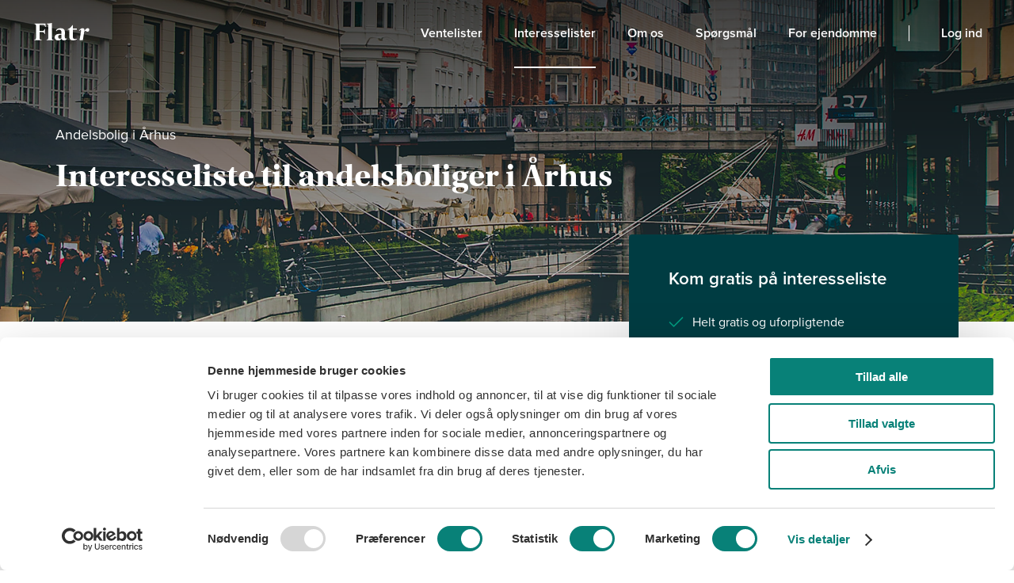

--- FILE ---
content_type: text/html; charset=utf-8
request_url: https://flatr.dk/interesselister/andelsboliger-i-arhus
body_size: 14955
content:
<!DOCTYPE html>
<html lang="da" dir="ltr">

<head>
    <meta name="facebook-domain-verification" content="4pqj9e6fgqb6by5ssy2f1milwjsc9m" />
    
    <script>(function(w,d,s,l,i){w[l]=w[l]||[];w[l].push({'gtm.start':
    new Date().getTime(),event:'gtm.js'});var f=d.getElementsByTagName(s)[0],
    j=d.createElement(s),dl=l!='dataLayer'?'&l='+l:'';j.async=true;j.src=
    'https://www.googletagmanager.com/gtm.js?id='+i+dl;f.parentNode.insertBefore(j,f);
    })(window,document,'script','dataLayer', 'GTM-WQMKPMJ');</script>

    <meta charset="utf-8">
    <title>Flatr · Interesseliste til andelsboliger i Århus</title>
    <meta name="viewport" content="width=device-width, initial-scale=1.0">
    <meta name="description" content="Kigger du på andelsboliger i Århus? Her er i hvert fald muligheden for at lære området at kende og se, om det er stedet din næste bolig skal ligge">
    <link rel="shortcut icon" href="/static/icons/favicon/favicon.ico" />
    <link rel="apple-touch-icon" href="/static/icons/favicon/apple-touch-icon.png" />
    <link rel="mask-icon" href="/static/icons/favicon/safari-pinned-tab.svg" color="#ffffff" />
    <link rel="icon" type="image/png" sizes="192x192" href="/static/icons/favicon/android-chrome-192x192.png" />
    <link rel="icon" type="image/png" sizes="384x384" href="/static/icons/favicon/android-chrome-384x384.png" />
    <link rel="icon" type="image/png" sizes="16x16" href="/static/icons/favicon/favicon-16x16.png" />
    <link rel="icon" type="image/png" sizes="16x16" href="/static/icons/favicon/favicon-32x32.png" />
    <link rel="icon" type="image/png" sizes="16x16" href="/static/icons/favicon/favicon-32x32.png" />
    <meta name="msapplication-config" content="/static/icons/favicon/browserconfig.xml" />
    <meta name="msapplication-TileImage" content="/static/icons/favicon/mstile-150x150.png" />
    <meta property="og:locale" content="da_DK">
    <meta property="og:type" content="article">
    <meta property="og:title" content="Flatr · Interesseliste til andelsboliger i Århus">
    <meta property="og:site_name" content="Flatr">
    <meta property="og:url" content="https://flatr.dk/interesselists/andelsboliger-i-arhus">
    <meta property="og:description" content="Kigger du på andelsboliger i Århus? Her er i hvert fald muligheden for at lære området at kende og se, om det er stedet din næste bolig skal ligge">
    <meta property="og:image" content="https://admin.flatr.dk/wp-content/uploads/2020/08/aarhus.jpg">
    <meta property="og:image:secure_url" content="https://admin.flatr.dk/wp-content/uploads/2020/08/aarhus.jpg">
    <meta property="og:image:width"
        content="2500">
    <meta property="og:image:height"
        content="1348">
    <meta name="twitter:card" content="summary_large_image" />
    <meta name="twitter:description"
        content="Kigger du på andelsboliger i Århus? Her er i hvert fald muligheden for at lære området at kende og se, om det er stedet din næste bolig skal ligge" />
    <meta name="twitter:title" content="Flatr · Interesseliste til andelsboliger i Århus" />
    <meta name="twitter:image" content="https://admin.flatr.dk/wp-content/uploads/2020/08/aarhus.jpg" />

    

    <link rel="canonical" href="https://flatr.dk/interesselists/andelsboliger-i-arhus" />
    <link rel="dns-prefetch" href="//use.typekit.net" />

    

    

    <link rel="preload" href="/static/css/flathunterWeb.min.css?v=0.36.69" as="style" />
    <link rel="stylesheet" href="/static/css/flathunterWeb.min.css?v=0.36.69" />
    <script src='/static/js/polyfill.bundle.js?v=0.36.69'></script>
    <script src="//use.typekit.net/rii0ffi.js"></script>
    <script>try { Typekit.load({ async: true }) } catch (e) { }</script>
    <link rel="manifest" href="/static/icons/favicon/manifest.json" />

    <script type="application/ld+json">
{
    "@context": "https://schema.org",
    "@graph": [
        {
            "@type": "Organization",
            "name": "Flatr",
            "legalName": "Flatr ApS",
            "url": "https://flatr.dk",
            "foundingDate": "2020",
            "founders": [
                {
                    "@type": "Person",
                    "name": "Søren Schødt"
                }
            ],
            "sameAs":[
                "https://www.facebook.com/flatrdk",
                "https://www.instagram.com/flatr_dk"
            ],
            "image": "https://flatr.dk/static/images/header-for-ejendomme.jpg",
            "description": "Med Flatr får du en brugervenlig platform, der gør det nemt at administrere interne og eksterne ventelister til din andelsbolig. Flatr er skræddersyet til at være løsningen for den enkelte ejendom til administratoren med adskillige andelsboligforeninger, hvor det er vigtigt at have et overblik og det hele skal være samlet et sted. Nemt og overskueligt.",
            "address":{
                "@type": "PostalAddress",
                "streetAddress": "Lersø Parkallé 40",
                "addressLocality": "Copenhagen",
                "postalCode": "2100",
                "addressCountry": "Denmark"
            },
            "@id": "https://flatr.dk/#organization",
            "logo":{
                "@type": "ImageObject",
                "@id": "https://flatr.dk/#logo",
                "url": "https://flatr.dk/static/images/logo.svg",
                "caption": "Flatr"
            },
            "contactPoint":{
                "@type": "ContactPoint",
                "email": "hello@flatr.dk",
                "contactType": "general"
            }
        },
        {
            "@type": "WebSite",
            "@id": "https://flatr.dk/#website",
            "url": "https://flatr.dk/",
            "name": "Flatr",
            "description": "Ventelister til andelsboligforeninger",
            "publisher":{
                "@id": "https://flatr.dk/#organization"
            }
        } 
    ]
}
</script>

    <script id="Cookiebot" src="https://consent.cookiebot.com/uc.js" data-cbid="4a337e77-4d10-4135-bcf0-db638442bd57" data-blockingmode="auto" type="text/javascript"></script>

    
</head>

<body>
    

    <!-- Google tag (gtag.js) -->
    <script async src="https://www.googletagmanager.com/gtag/js?id=G-SVKRWWQYEB"></script>
    <script>
    window.dataLayer = window.dataLayer || [];
    function gtag(){dataLayer.push(arguments);}
    gtag('js', new Date());

    gtag('config', 'G-SVKRWWQYEB');
    </script>


    <header class="top">
        <nav class="closed"
            id="primary-nav">
            <a href="/">
                <svg class="logo" width="76" height="22" viewBox="0 0 208 66" xmlns="http://www.w3.org/2000/svg">
                    <g fill="#FFF" fill-rule="evenodd">
                        <path
                            transform="translate(-635 -557)"
                            d="m678.063494 571.697147c-.386219-4.41875-.289664-12.391712-.289664-12.391712h-27.614708c-5.407075 0-9.558937 0-14.869457-.28818v1.729077c1.919234.030026 3.724868.910602 4.924301 2.401494.965549 1.440897 1.255214 3.554212 1.255214 9.605979v33.044566c0 8.261141-.096555 10.950815-1.737989 12.775951-1.214037 1.326985-2.927713 2.092444-4.731191 2.113315v1.729076c5.407076-.288179 7.724394-.480298 13.131469-.480298 3.379422 0 11.007261.288179 14.772903.480298v-1.825135c-.965549 0-5.310521-.19212-6.855399-2.497555-.96555-1.344837-1.255214-3.266033-1.255214-9.317799v-17.098642h7.917503c3.379422 0 6.372625.19212 8.400278 1.921196 1.359236 1.388418 2.121202 3.249106 2.124208 5.187228h2.027654c-.096555-2.209375-.19311-3.362092-.19311-9.317799 0-6.051766.19311-7.396603.19311-9.509918h-2.027654c.02242 2.160652-.892449 4.226054-2.510428 5.667527-1.737988 1.440897-4.344971 1.633016-7.820948 1.633016h-8.110613v-23.534647h7.917503c5.986405 0 7.917503.19212 10.041712 1.440897 2.173776 1.450618 3.420656 3.931591 3.282867 6.532065zm29.256141 50.719566v-1.729076c-1.919235-.030026-3.724868-.910602-4.924301-2.401494-.965549-1.440897-1.255214-3.554212-1.255214-9.605979v-33.332745c0-7.300544.096555-14.408968.38622-17.86712l-.482775-.480299c-2.035657.526982-4.098519.943852-6.179515 1.248777-4.322174.590056-8.673737.942809-13.034914 1.056658v1.825136c.965549.09606 3.765642.09606 5.117411 2.017255.965549 1.440897 1.062104 3.746332 1.062104 9.798098v32.852447c0 8.261141-.096555 10.950815-1.737988 12.775951-1.214038 1.326985-2.927713 2.092444-4.731192 2.113315v1.729076c3.765642-.192119 9.462383-.384239 12.841805-.384239s9.172717.19212 12.938359.384239zm51.367218-5.955706-1.255214-1.248777c-.803563.604036-1.793977.90983-2.800093.864538-4.151862 0-4.151862-4.034511-4.151862-6.916305 0-7.300543.289665-10.374457.289665-13.064131 0-.576358.19311-7.108424-.772439-9.894157-.868995-2.689674-3.089758-9.413859-16.317782-9.413859-12.552139 0-16.221226 7.780842-16.800556 9.509918l2.027653 1.536957c1.985301-3.394441 5.713653-5.397427 9.655492-5.187228 3.186313 0 7.04851.864538 8.593388 5.379348.520772 2.688832.715273 5.43013.57933 8.165081v2.017256c-5.69674 0-13.903909-.28818-19.214429 2.401494-3.973037 1.915931-6.434488 5.984753-6.27607 10.374457 0 2.977853.772439 12.007473 12.841804 12.007473 5.106991.151124 9.968903-2.177792 13.034915-6.243886.482774 2.017256 1.834543 6.051767 8.400278 6.051767 4.90578.215061 9.550298-2.205306 12.16592-6.339946zm-20.952418-1.440897c-1.628885 1.155678-3.601947 1.731024-5.600185 1.633016-4.538082 0-6.758845-2.881793-6.758845-7.108424 0-4.706929 2.413873-6.051766 3.958752-6.820244 2.691861-.963336 5.540539-1.419394 8.400278-1.344837zm58.512281 2.977853-.772439-1.248777c-1.703719.749412-3.544292 1.141798-5.407075 1.152718-8.786498 0-9.365828-5.571468-9.365828-11.527175v-23.918886h15.352233v-4.802989h-15.352233v-12.103533h-1.641433c-2.68989 3.676051-5.729301 7.085896-9.076163 10.182337-2.576978 1.985172-5.400313 3.631743-8.400278 4.899049v1.825136h6.08296c-.19311 8.74144-.19311 13.064131-.19311 21.805571-.156496 3.341054.037664 6.689236.57933 9.990218 1.255214 5.283288 4.827746 8.64538 13.903908 8.64538 7.724394 0 12.262475-2.785733 14.290128-4.899049zm46.739357-35.63818c.115588-1.579582-.492899-3.126467-1.655437-4.208425-1.162538-1.081959-2.754465-1.58297-4.330968-1.363042-5.50363 0-9.655492 6.051766-13.324579 12.103533.503296-1.883255.794748-3.816305.868995-5.763588 0-2.593614-.77244-6.339945-7.241619-6.339945-7.048509 0-11.490036 6.820244-13.131469 9.605978l1.448323 1.056658c.57933-.672419 2.510428-4.034511 4.634637-4.034511 1.255214 0 1.641433.672418 1.641433 2.017255 0 4.034511-3.379422 24.111006-5.793295 36.790898h12.745249l4.924301-31.41155c2.703538-3.458152 3.862197-3.938451 5.793296-3.938451.895716.047939 1.701195.557888 2.124208 1.344837 1.088462 1.363119 2.796072 2.086035 4.538081 1.921196 3.475977 0 6.758844-2.401495 6.758844-7.780843z" />
                    </g>
                </svg>
            </a>
            <div class="burger" onclick="toggle_nav()"></div>
            <ul>
                
                    <li ><a href="/ventelister">Ventelister</a></li>
                
                
                    <li class="active"><a href="/interesselister">Interesselister</a></li>
                
                <li ><a href="/om-os">Om os</a></li>
                <li ><a href="/faq">Spørgsmål</a></li>
                
                
                <li >
                    <a href="https://ejendomme.flatr.dk">For ejendomme</a>
                </li>
                <li class="show-on-desktop">
                    <div class="vr"></div>
                </li>
                <li >
                    <a onclick="openLoginModal();">Log ind</a>
                </li>
                
            </ul>
    
            <div class="nav-user-button">
                
                <a href="#" onclick="openLoginModal()">
                    <svg xmlns="http://www.w3.org/2000/svg" width="24" height="24" viewBox="0 0 24 24">
                        <g fill="none" fill-rule="evenodd" stroke-linecap="round" stroke-linejoin="round">
                            <g stroke="#fff" stroke-width="1.5">
                                <g>
                                    <g>
                                        <g>
                                            <path d="M6.646 8.308c0 2.294 1.86 4.154 4.154 4.154 2.294 0 4.154-1.86 4.154-4.154 0-2.294-1.86-4.154-4.154-4.154-2.294 0-4.154 1.86-4.154 4.154zM3.704 18.942C5.21 16.465 7.9 14.953 10.8 14.953c2.9 0 5.589 1.512 7.096 3.989" transform="translate(-331 -112) translate(0 94) translate(331 18) translate(1.2 1.2)"/>
                                            <path d="M0 10.8c0 5.965 4.835 10.8 10.8 10.8 5.965 0 10.8-4.835 10.8-10.8 0-3.858-2.058-7.424-5.4-9.353-3.342-1.93-7.458-1.93-10.8 0C2.058 3.377 0 6.942 0 10.8z" transform="translate(-331 -112) translate(0 94) translate(331 18) translate(1.2 1.2)"/>
                                        </g>
                                    </g>
                                </g>
                            </g>
                        </g>
                    </svg>
                </a>
                
            </div>
        </nav>
    </header>



    
    
    


    <header class="blog-article" style="--header-background-image: url('https://flatr.dk/uploads/2020/08/aarhus.jpg');">
        <div class="container">
            <h1 class="kicker">Andelsbolig i Århus</h1>
            <p class="header-title">Interesseliste til andelsboliger i Århus</p>
        </div>
    </header>

    <section class="interest-list-post">
        <div class="container">
            <div class="grid interest-list-post-grid">
                <span class="big-paragraph">
<h2>Den jyske hovedstad fyldt med muligheder</h2>



<p>Smilets by summer af liv døgnet rundt. For her er der masser af muligheder nær andelsboliger i Århus. For eksempel kan byen nydes med sine venner, og man kan opleve en masse underholdende og kulturelt. Byen er fyldt op med arrangementer i alle farver, og madeventyret ligger bare og venter på at blive oplevet. </p>



<h3>Tæt på det hele med en andelsbolig i Århus</h3>



<p>Andelsboliger i Århus er tæt på det hele. Både vand, shopping og hyggelige grønne områder er i gåafstand rundt i hele byen. Men det er også nemt at komme rundt med offentlig transport. Masser af busser kører rundt døgnet rundt, og siden 2017 har det også været muligt at køre med den nye letbane. Den 110 kilometer lange letbane kører pendlere rundt i det meste af Århus-by, og kører faktisk også længere væk end det – såsom til Grenå. </p>



<h3>Hyggelige arrangementer i lange baner</h3>



<p>Århus emmer af oplevelser året rundt – både i form af museer, hyggelige områder og forskellige events. Der er i hvert fald god grund til at masser af turister årligt besøger den jyske hovedstad. For eksempel kan man altid tage en tur i den farverige kuppel ovenpå AROS. Eller gå en tur tilbage til fortiden i Den Gamle By.</p>



<figure class="wp-block-image size-large"><img loading="lazy" width="1024" height="683" src="https://admin.flatr.dk/wp-content/uploads/2020/08/interesselisteAA-1024x683.jpg" alt="" class="wp-image-691" srcset="https://admin.flatr.dk/wp-content/uploads/2020/08/interesselisteAA-1024x683.jpg 1024w, https://admin.flatr.dk/wp-content/uploads/2020/08/interesselisteAA-300x200.jpg 300w, https://admin.flatr.dk/wp-content/uploads/2020/08/interesselisteAA-768x512.jpg 768w, https://admin.flatr.dk/wp-content/uploads/2020/08/interesselisteAA-1536x1025.jpg 1536w, https://admin.flatr.dk/wp-content/uploads/2020/08/interesselisteAA-2048x1366.jpg 2048w, https://admin.flatr.dk/wp-content/uploads/2020/08/interesselisteAA-1200x801.jpg 1200w, https://admin.flatr.dk/wp-content/uploads/2020/08/interesselisteAA-1980x1321.jpg 1980w" sizes="(max-width: 1024px) 100vw, 1024px" /></figure>



<p>I Århus er der ofte masser af koncerter, både de små og store af slagsen. Oplev koncerter i Musikhuset, som er Skandinaviens største koncerthus. Eller oplev små, stemningsfyldte bands på Café Jorden på Badstuegade, som er udendørs om sommeren.&nbsp;Århus tilbyder masser af arrangementer som er gratis. For eksempel hos Alberts på Store Torv. Udover at være en bar tilbydes der nemlig gratis stand-up hver søndag til torsdag i den ideelle kælder. </p>



<p>Tag vennerne med på Aarhus Brætspilscafé på Vestergade, og bank dem i alt fra Ludo til Bezzerwizzer. Eller tag en tur i Tivoli Friheden og prøv forlystelser eller oplev flere forskellige koncerter.</p>



<p>Der er masser af livemusik i Århus. For eksempel på forskellige festivaler, der arrangeres rundt i byen. Såsom NorthSide, Spot Festival og Jazz Festival.</p>



<h3>Stort shopping center og masser af genbrug</h3>



<p>Århus bidrager med masser af forskellige shoppingmuligheder &#8211; såsom lokale butikker, centre og genbrug. </p>



<p>Bruun Galleri er et shoppingcenter med over 100 butikker, der tilbyder alt fra design til caféer til biograf. Det ligger meget centralt &#8211; faktisk lige ovenpå Banegården. Bag togenes holdeplads kan man nyde en masse butikker udenfor &#8211; nemlig på gågaden. Her ligger butikker på rad og række og opfordrer til flere timer med shopping.</p>



<figure class="wp-block-image size-large"><img loading="lazy" width="1024" height="683" src="https://admin.flatr.dk/wp-content/uploads/2020/08/InteresselisteAA2-1024x683.jpg" alt="Aros nær andelsboliger i Århus" class="wp-image-688" srcset="https://admin.flatr.dk/wp-content/uploads/2020/08/InteresselisteAA2-1024x683.jpg 1024w, https://admin.flatr.dk/wp-content/uploads/2020/08/InteresselisteAA2-300x200.jpg 300w, https://admin.flatr.dk/wp-content/uploads/2020/08/InteresselisteAA2-768x512.jpg 768w, https://admin.flatr.dk/wp-content/uploads/2020/08/InteresselisteAA2-1536x1025.jpg 1536w, https://admin.flatr.dk/wp-content/uploads/2020/08/InteresselisteAA2-2048x1366.jpg 2048w, https://admin.flatr.dk/wp-content/uploads/2020/08/InteresselisteAA2-1200x801.jpg 1200w, https://admin.flatr.dk/wp-content/uploads/2020/08/InteresselisteAA2-1980x1321.jpg 1980w" sizes="(max-width: 1024px) 100vw, 1024px" /></figure>



<p>Århus er kendt for at holde masser af genbrugsbutikker rundt i hele bydelen. For eksempel findes der Mö &amp; Flös, som er en hyggelig genbrugsbutik ved Mejlgade. De tilbyder masser af vintage og redesign af genbrugstøj. En lidt mere luksuriøs genbrugsbutik er Tøjstory, der har masser af luksus secondhand og highstreet hængende.</p>



<h3>Århus&#8217; charmerende kvarterer</h3>



<p>Et af de bedste samlepunkter i Århus er kanalerne &#8211; nemlig Åboulevarden. Her er den smalle, men lange å omringet af masser af caféer og barer. Bylivet er på sit højeste, og summen af mennesker der hygger sig, står på hele dagen og natten. Her er der altid mulighed for en god kop kaffe i solen, eller en kold drink om aftenen.</p>



<p>Latinerkvarteret er et charmerende område i Århus centrum. Faktisk er det det ældste kvarter i byen. På brostensbelagte smalle gader findes der masser af lokale butikker og hyggelige caféer. Prøv autentisk italiensk hos Il Mercantino eller mexikansk fingerfood hos Vaca. </p>



<p>Kigger du også på andelsboliger i den anden ende af landet?</p>



<p><a href="https://flatr.dk/interesselister/andelsbolig-i-kobenhavn-k"><em>Læs om København K her</em></a></p>



<h3>Madoplevelser i massevis</h3>



<p>Der er gode muligheder for at finde lækre madoplevelser ved de mange andelsboliger i Århus. Både som take-away, restaurant eller streetfood.</p>



<p>Prøv Grappa Piccolo ved Åboulevarden, som er italiensk take-away. Eller bageren Jumbo Bakery &amp; Eatery der serverer surdejsbrød, og som har pizzaaften om torsdagen. Hvis man er sulten efter falafel, er Byens Pita på Nørregade altid en god idé. Smag pitabrød på en helt ny måde med hjemmelavet brød og lækre salater.</p>



<p>Hvis man er ubeslutsom kan man tage en tur forbi Aarhus Central Food Market. Bliv inspireret af de forskellige madboder, der samler markedet rundt i kanten med træbænke i midten. Her er der mulighed for friskpresset juice, gourmet smørrebrød eller saftige burgere. Alt hvad man skal bruge. </p>
</span>
                <div class="floating-signup-box ">
                    <div class="content">
                        <h3>Kom gratis på interesseliste</h3>
                        <div class="features">
                            <ul>
                                <li class="y">
                                    Helt gratis og uforpligtende
                                </li>
                                <li class="y">Få tilbud om andelsboliger til salg</li>
                                <li class="y">Opdateringer om nye ventelister</li>
                            </ul>
                        </div>
                        <button
                                id="interest-list-subscribe-button"
                                data-list-id="5f202116a23593542406e6be"
                                class="btn3"
                                
                        >
                            Ja tak, skriv mig op
                        </button>
                    </div>
                </div>
            </div>
            
                <div class="more-interest-lists">
                    <h2>Flere interesselister</h2>
                    <div class="grid responsive-2-column-lg gap-30">

                        
                        <a class="no-decoration" href="https://flatr.dk/interesselister/andelsbolig-pa-amager">
                            <div data-list-id="5f20211aa23593542406e6bf" class="flat-card" style="--card-background-image-jpg: url('https://flatr.dk/uploads/2020/08/tumsime-55QiwMg37r0-unsplash.jpg'); --card-background-image-webp: url('https://flatr.dk/uploads/2020/08/tumsime-55QiwMg37r0-unsplash.jpg');">
                                <div class="card-hero" >
                                    <h4>Amager </h4>
                                    <svg class="subscribe-icon pointer" onclick="on_heart_click(event)" width="20px" height="20px" viewBox="0 0 20 20" version="1.1" xmlns="http://www.w3.org/2000/svg" xmlns:xlink="http://www.w3.org/1999/xlink">
                                        <title>Skriv mig op</title>
                                        <g id="small-icons/heart-solid-gray" stroke="none" stroke-width="1" fill="none" fill-rule="evenodd" stroke-linecap="round" stroke-linejoin="round">
                                            <path d="M17.6120318,3.4321975 C16.7237702,2.51520002 15.5187786,2 14.262292,2 C13.0058055,2 11.8008138,2.51520002 10.9125522,3.4321975 L9.99976969,4.37406697 L9.08698713,3.4321975 C7.23697693,1.52323456 4.23751781,1.52323458 2.38750764,3.43219755 C0.537497472,5.34116052 0.53749745,8.43620101 2.38750759,10.345164 L3.30029015,11.2870335 L9.99976969,18.2 L16.6992492,11.2870335 L17.6120318,10.345164 C18.5007104,9.42859689 19,8.18520676 19,6.88868076 C19,5.59215475 18.5007104,4.34876463 17.6120318,3.4321975 Z" id="Path" stroke-width="1.5"/>
                                        </g>
                                    </svg>
                                </div>
                                <div class="card-body">
                                    <p class="">
                                        Læs mere og skriv mig op
                                    </p>
                                </div>
                            </div>
                        </a>
                        
                        <a class="no-decoration" href="https://flatr.dk/interesselister/andelsbolig-i-kobenhavn-k">
                            <div data-list-id="5f2020fba23593542406e6b9" class="flat-card" style="--card-background-image-jpg: url('https://flatr.dk/uploads/2020/08/København-K-5-of-66-min.jpg'); --card-background-image-webp: url('https://flatr.dk/uploads/2020/08/København-K-5-of-66-min.jpg');">
                                <div class="card-hero" >
                                    <h4>København K </h4>
                                    <svg class="subscribe-icon pointer" onclick="on_heart_click(event)" width="20px" height="20px" viewBox="0 0 20 20" version="1.1" xmlns="http://www.w3.org/2000/svg" xmlns:xlink="http://www.w3.org/1999/xlink">
                                        <title>Skriv mig op</title>
                                        <g id="small-icons/heart-solid-gray" stroke="none" stroke-width="1" fill="none" fill-rule="evenodd" stroke-linecap="round" stroke-linejoin="round">
                                            <path d="M17.6120318,3.4321975 C16.7237702,2.51520002 15.5187786,2 14.262292,2 C13.0058055,2 11.8008138,2.51520002 10.9125522,3.4321975 L9.99976969,4.37406697 L9.08698713,3.4321975 C7.23697693,1.52323456 4.23751781,1.52323458 2.38750764,3.43219755 C0.537497472,5.34116052 0.53749745,8.43620101 2.38750759,10.345164 L3.30029015,11.2870335 L9.99976969,18.2 L16.6992492,11.2870335 L17.6120318,10.345164 C18.5007104,9.42859689 19,8.18520676 19,6.88868076 C19,5.59215475 18.5007104,4.34876463 17.6120318,3.4321975 Z" id="Path" stroke-width="1.5"/>
                                        </g>
                                    </svg>
                                </div>
                                <div class="card-body">
                                    <p class="">
                                        Læs mere og skriv mig op
                                    </p>
                                </div>
                            </div>
                        </a>
                        
                    </div>
                </div>
            
        </div>
    </section>

    <script>
    const interestListId = '5f202116a23593542406e6be';
    document.querySelector('#interest-list-subscribe-button').addEventListener('click', (e) => {
        if(window.user) {
            subscribeToInterestList(interestListId, e);
        }
        else {
            loginAndSubscribeToInterestList(interestListId);
        }
    });
    </script>



<!-- 
    Options {
        isFlathunter: Boolean,
        scriptsOnly: Boolean
    } 
-->



    

        
            


    <div class="interestlists-footer-section">
        <div class="container">
            <h3>Hvor drømmer du om at bo?</h2>
            <div class="grid">
                <a href="/interesselister/andelsbolig-pa-amager">Andelsbolig på Amager</a><a href="/interesselister/andelsbolig-pa-frederiksberg">Andelsbolig på Frederiksberg</a><a href="/interesselister/andelsbolig-i-kobenhavn-k">Andelsbolig på København K</a><a href="/interesselister/andelsbolig-pa-norrebro">Andelsbolig på Nørrebro</a><a href="/interesselister/andelsbolig-i-sydhavnen">Andelsbolig på Sydhavn</a><a href="/interesselister/andelsbolig-i-valby">Andelsbolig på Valby</a><a href="/interesselister/andelsbolig-i-vanlose">Andelsbolig på Vanløse</a><a href="/interesselister/andelsbolig-pa-vesterbro">Andelsbolig på Vesterbro</a><a href="/interesselister/andelsboliger-i-arhus">Andelsbolig på Århus</a><a href="/interesselister/andelsbolig-pa-osterbro">Andelsbolig på Østerbro</a>
            </div>
        </div>
    </div>

                

                    
                        <footer>
                            <div class="container">
                                <div class="grid">
                                    <div>
                                        <h4 data-accordion-for="flathunter-accordion">For boligsøgende<img
                                                src="/static/icons/chevron-down.svg" /></h4>
                                        <ul class="accordion-mobile-only" id="flathunter-accordion">
                                            <li><a href="/ventelister">Ventelister</a></li>
                                            <li><a href="/interesselister">Interesselister</a>
                                            </li>
                                            <li><a href="/">Sådan fungerer det</a></li>
                                            <li><a href="/faq">Spørgsmål</a></li>
                                            <li><a href="/blog">Artikler</a></li>
                                            <li><a
                                                    href="/andelsboligforeninger">Andelsboligforeninger</a>
                                            </li>
                                        </ul>
                                    </div>
                                    <div class="hr display-below-xl"></div>
                                    <div>
                                        <h4 data-accordion-for="organization-accordion">For ejendomme<img
                                                src="/static/icons/chevron-down.svg" /></h4>
                                        <ul class="accordion-mobile-only" id="organization-accordion">
                                            <li><a href="https://ejendomme.flatr.dk/">Flatr for ejendomme</a></li>
                                            <li><a href="https://ejendomme.flatr.dk/webinarer">Få en gratis
                                                    introduktion</a></li>
                                            <li><a href="https://ejendomme.flatr.dk/priser">Priser</a></li>
                                            <li><a href="https://ejendomme.flatr.dk/faq">Spørgsmål</a></li>
                                            <li><a href="https://ejendomme.flatr.dk/blog">Artikler</a></li>
                                        </ul>
                                    </div>
                                    <div class="hr display-below-xl"></div>
                                    <div>
                                        <h4 data-accordion-for="about-accordion">Om<img
                                                src="/static/icons/chevron-down.svg" /></h4>
                                        <ul class="accordion-mobile-only" id="about-accordion">
                                            <li><a href="/om-os">Om os</a></li>
                                            <li><a href="/privatlivspolitik">Privatlivspolitik</a></li>
                                            <li><a href="/privatlivspolitik">Vilkår og betingelser</a></li>
                                            <li><a href="/cookiepolitik">Cookiepolitik</a></li>
                                        </ul>
                                    </div>
                                    <div class="hr display-below-xl"></div>
                                    <div>
                                        <h4 data-accordion-for="contact-accordion">Kontakt<img
                                                src="/static/icons/chevron-down.svg" /></h4>
                                        <ul class="accordion-mobile-only" id="contact-accordion">
                                            <li><a href="https://goo.gl/maps/3NPE6aX5hrNUsNWU8">Lersø Parkallé 40</a>
                                            </li>
                                            <li><a href="https://goo.gl/maps/3NPE6aX5hrNUsNWU8">2100 København Ø</a>
                                            </li>
                                            <li><a href="/cdn-cgi/l/email-protection#b197928081858a97928081808a97928081898a97928081898a97928080808a97928187858a97928081838a97928081898a97928188868a97928080878a97928080858a97928185878a97928081818a97928081868a">&#104;&#101;&#108;&#108;&#111;&#064;&#102;&#108;&#097;&#116;&#114;&#046;&#100;&#107;</a>
                                            </li>
                                            <li><a href="https://datacvr.virk.dk/data/visenhed?enhedstype=virksomhed&id=29853045&soeg=flat%27r&type=Alle&sortering=default&language=da"
                                                    target="_blank">CVR 29853045</a></li>
                                        </ul>
                                    </div>
                                    <div class="hr display-below-xl"></div>
                                </div>
                                <div class="social">
                                    <a class="social-facebook" href="https://www.facebook.com/Flatr-100192645019902/"
                                        target="_blank">
                                        <img src="/static/icons/social/facebook.svg" />
                                    </a>
                                    <a class="social-instagram" href="https://www.instagram.com/flatr_dk/"
                                        target="_blank">
                                        <img src="/static/icons/social/instagram.svg" />
                                    </a>
                                </div>
                            </div>
                        </footer>
                        

                            <!-- intercom -->
                            
                                <script data-cfasync="false" src="/cdn-cgi/scripts/5c5dd728/cloudflare-static/email-decode.min.js"></script><script>
                                    window.intercomSettings = {
                                        app_id: 
        };

                                    (function () { var w = window; var ic = w.Intercom; if (typeof ic === "function") { ic('reattach_activator'); ic('update', w.intercomSettings); } else { var d = document; var i = function () { i.c(arguments); }; i.q = []; i.c = function (args) { i.q.push(args); }; w.Intercom = i; var l = function () { var s = d.createElement('script'); s.type = 'text/javascript'; s.async = true; s.src = 'https://widget.intercom.io/widget/' + window.intercomSettings.app_id; var x = d.getElementsByTagName('script')[0]; x.parentNode.insertBefore(s, x); }; if (w.attachEvent) { w.attachEvent('onload', l); } else { w.addEventListener('load', l, false); } } })();
                                </script>
                                

                                    <!-- amplitude -->
                                    

                                            <!-- modernizr -->
                                            <script type="text/javascript">
                                                /*! modernizr 3.6.0 (Custom Build) | MIT *
                                                * https://modernizr.com/download/?-webp-setclasses !*/
                                                !function (e, n, A) { function o(e, n) { return typeof e === n } function t() { var e, n, A, t, a, i, l; for (var f in r) if (r.hasOwnProperty(f)) { if (e = [], n = r[f], n.name && (e.push(n.name.toLowerCase()), n.options && n.options.aliases && n.options.aliases.length)) for (A = 0; A < n.options.aliases.length; A++)e.push(n.options.aliases[A].toLowerCase()); for (t = o(n.fn, "function") ? n.fn() : n.fn, a = 0; a < e.length; a++)i = e[a], l = i.split("."), 1 === l.length ? Modernizr[l[0]] = t : (!Modernizr[l[0]] || Modernizr[l[0]] instanceof Boolean || (Modernizr[l[0]] = new Boolean(Modernizr[l[0]])), Modernizr[l[0]][l[1]] = t), s.push((t ? "" : "no-") + l.join("-")) } } function a(e) { var n = u.className, A = Modernizr._config.classPrefix || ""; if (c && (n = n.baseVal), Modernizr._config.enableJSClass) { var o = new RegExp("(^|\\s)" + A + "no-js(\\s|$)"); n = n.replace(o, "$1" + A + "js$2") } Modernizr._config.enableClasses && (n += " " + A + e.join(" " + A), c ? u.className.baseVal = n : u.className = n) } function i(e, n) { if ("object" == typeof e) for (var A in e) f(e, A) && i(A, e[A]); else { e = e.toLowerCase(); var o = e.split("."), t = Modernizr[o[0]]; if (2 == o.length && (t = t[o[1]]), "undefined" != typeof t) return Modernizr; n = "function" == typeof n ? n() : n, 1 == o.length ? Modernizr[o[0]] = n : (!Modernizr[o[0]] || Modernizr[o[0]] instanceof Boolean || (Modernizr[o[0]] = new Boolean(Modernizr[o[0]])), Modernizr[o[0]][o[1]] = n), a([(n && 0 != n ? "" : "no-") + o.join("-")]), Modernizr._trigger(e, n) } return Modernizr } var s = [], r = [], l = { _version: "3.6.0", _config: { classPrefix: "", enableClasses: !0, enableJSClass: !0, usePrefixes: !0 }, _q: [], on: function (e, n) { var A = this; setTimeout(function () { n(A[e]) }, 0) }, addTest: function (e, n, A) { r.push({ name: e, fn: n, options: A }) }, addAsyncTest: function (e) { r.push({ name: null, fn: e }) } }, Modernizr = function () { }; Modernizr.prototype = l, Modernizr = new Modernizr; var f, u = n.documentElement, c = "svg" === u.nodeName.toLowerCase(); !function () { var e = {}.hasOwnProperty; f = o(e, "undefined") || o(e.call, "undefined") ? function (e, n) { return n in e && o(e.constructor.prototype[n], "undefined") } : function (n, A) { return e.call(n, A) } }(), l._l = {}, l.on = function (e, n) { this._l[e] || (this._l[e] = []), this._l[e].push(n), Modernizr.hasOwnProperty(e) && setTimeout(function () { Modernizr._trigger(e, Modernizr[e]) }, 0) }, l._trigger = function (e, n) { if (this._l[e]) { var A = this._l[e]; setTimeout(function () { var e, o; for (e = 0; e < A.length; e++)(o = A[e])(n) }, 0), delete this._l[e] } }, Modernizr._q.push(function () { l.addTest = i }), Modernizr.addAsyncTest(function () { function e(e, n, A) { function o(n) { var o = n && "load" === n.type ? 1 == t.width : !1, a = "webp" === e; i(e, a && o ? new Boolean(o) : o), A && A(n) } var t = new Image; t.onerror = o, t.onload = o, t.src = n } var n = [{ uri: "[data-uri]", name: "webp" }, { uri: "[data-uri]", name: "webp.alpha" }, { uri: "[data-uri]", name: "webp.animation" }, { uri: "[data-uri]", name: "webp.lossless" }], A = n.shift(); e(A.name, A.uri, function (A) { if (A && "load" === A.type) for (var o = 0; o < n.length; o++)e(n[o].name, n[o].uri) }) }), t(), a(s), delete l.addTest, delete l.addAsyncTest; for (var p = 0; p < Modernizr._q.length; p++)Modernizr._q[p](); e.Modernizr = Modernizr }(window, document);
                                            </script>

                                            
                                                <!-- flathunter only -->
                                                
<div class="modal-overlay closed" id="create-user">
    <div>
        <span class="close"></span>
        <span class="modal-title">Opret bruger</span>

        <form autocomplete="off" id="create-flathunter-form">
            <div class="grid full-name-grid">
                <div class="floating-label-input">
                    <input type="text" class="floating-label-input--input" name="firstName" id="create-user-firstName"/>
                    <label for="create-user-firstName" class="floating-label-input--label">Fornavn</label>
                </div>

                <div class="floating-label-input">
                    <input type="text" class="floating-label-input--input" name="lastName" id="create-user-lastName"/>
                    <label for="create-user-lastName" class="floating-label-input--label">Efternavn</label>
                </div>
            </div>

            <div class="floating-label-input">
                <input type="email" class="floating-label-input--input" name="email" id="create-user-email"/>
                <label for="create-user-email" class="floating-label-input--label">Email</label>
            </div>

            <div class="floating-label-input">
                <input type="tel" class="floating-label-input--input" name="telephone" id="create-user-telephone"/>
                <label for="create-user-telephone" class="floating-label-input--label">Telefon</label>
            </div>

            <div class="floating-label-input">
                <input type="password" autocomplete="new-password" class="floating-label-input--input" name="password" id="create-user-password0"/>
                <label for="create-user-password0" class="floating-label-input--label">Adgangskode</label>
            </div>

            <div class="floating-label-input mar-bot-30">
                <input type="password" class="floating-label-input--input" id="create-user-password1"/>
                <label for="create-user-password1" class="floating-label-input--label">Gentag adgangskode</label>
            </div>

            <label class="checkbox mar-bot-30">
                <input type="checkbox" name="privacy" id="create-user-privacy" />
                <span class="check-square"></span>
                <i class="checkbox_svg" data-color="#313131"></i>
                <p class="gray small">Jeg godkender <a href="/privatlivspolitik" target="_blank">Flatr's vilkår og betingelser</a></p>
            </label>

            <span class="red error" id="create-user-error"></span>

            <button type="submit" id="create-user-submit" class="btn3">Opret bruger</button>

            <button class="btn8 alligator mar-top-20" onclick="modal('close', 'create-user'); openLoginModal();">Allerede oprettet? Log ind</span>
        </form>
    </div>
</div>
<div class="modal-overlay closed" id="login">
    <div class="modal-slim">
        <span class="close"></span>
        <span class="modal-title" id="login-modal-title">Login</span>
        <form>
            <div class="floating-label-input">
                <input type="text" class="floating-label-input--input" name="email" id="login-email">
                <label for="login-email" class="floating-label-input--label">Email</label>
            </div>
            <div class="floating-label-input">
                <input type="password" class="floating-label-input--input" name="password" id="login-password">
                <label for="login-password" class="floating-label-input--label">Password</label>
            </div>

            <span id="login-error" class="red error"></span>

            <div class="open-modal-link">
                <a onclick="forgot_password_modal()">Glemt password</a>
            </div>

            <input type="submit" class="btn3 mar-top-40" id="login-submit" value="Log ind" />

            <button class="btn8 mar-top-20 alligator" onclick="modal('open', 'create-user'); modal('close', 'login');" id="open-create-user-modal-button">Opret bruger</button>
        </form>
        
    </div>
</div>

<div class="modal-overlay closed" id="get-newsletters-thanks">
    <div>
        <span class="close"></span>
        <p class="gray">Nyhedsbreve vil blive sendt til din tilmeldte email.</p>
        <img alt="" class="check-cirle" src="/static/images/check_circle.svg" />
    </div>
</div>

<div class="modal-overlay closed" id="forgot-password">
    <div>
        <span class="close"></span>
        <span class="modal-title">Glemt password</span>
        <form method="post" action="#" onsubmit="request_reset_password(event)">
            <div class="floating-label-input">
                <input type="text" class="floating-label-input--input" name="email" id="forgot-password-email" />
                <label for="forgot-password-email" class="floating-label-input--label">Indtast din email</label>
            </div>
            <span id="forgot-password-error" class="red error"></span>
            <input type="submit" class="btn1" id="forgot-password-submit" value="Send" />
        </form>
        <div class="open-modal-link">
            <a onclick="login_modal()">Login</a>
        </div>
    </div>
</div>

<div class="modal-overlay closed" id="forgot-password-thanks">
    <div>
        <span class="modal-title">Check din email</span>
        <span class="close"></span>
        <p class="gray">Vi har sendt dig en email med et link til ændring af dit password.</p>
        <img class="check-cirle" alt="" src="/static/images/check_circle.svg" />
    </div>
</div>


<div class="modal-overlay closed" id="reset-password">
    <div>
        <span class="close"></span>
        <span class="modal-title">Opret ny adgangskode</span>
        <form method="post" action="#" onsubmit="reset_password(event)">

            <div class="floating-label-input">
                <input type="password" class="floating-label-input--input" name="password" id="reset-password0" />
                <label for="reset-password0" class="floating-label-input--label">Ny adgangskode</label>
            </div>

            <div class="floating-label-input">
                <input type="password" class="floating-label-input--input" name="password" id="reset-password1" />
                <label for="reset-password1" class="floating-label-input--label">Gentag ny adgangskode</label>
            </div>

            <span class="red error" id="reset-password-error"></span>

            <input type="submit" id="reset-password-submit" class="btn1" value="Skift password" />
        </form>
    </div>
</div>

<div class="modal-overlay closed" id="create-password">
    <div>
        <span class="close"></span>
        <span class="modal-title">Opret password</span>
        <form method="post" action="#" onsubmit="create_password(event)">

            <div class="floating-label-input">
                <input type="password" class="floating-label-input--input" name="password" id="create-password0" />
                <label for="create-password0" class="floating-label-input--label">Ny adgangskode</label>
            </div>
            <div class="floating-label-input">
                <input type="password" class="floating-label-input--input" id="create-password1" />
                <label for="create-password1" class="floating-label-input--label">Gentag ny adgangskode</label>
            </div>

            <label class="checkbox">
                <input type="checkbox" name="privacy" id="create-user-password-privacy" />
                <span class="check-square"></span>
                <i class="checkbox_svg" data-color="#313131"></i>
                <p class="gray small">Jeg godkender <a href="/privatlivspolitik" target="_blank">Flatr's vilkår og betingelser</a></p>
            </label>

            <span class="red error" id="create-password-error"></span>

            <input type="submit" id="create-password-submit" class="btn3" value="Opret bruger" />
        </form>
    </div>
</div>

<div class="modal-overlay closed" id="reset-password-thanks">
    <div>
        <span class="modal-title">Ny adgangskode oprettet</span>
        <span class="close"></span>
        <p class="gray">Du kan nu logge ind med din nye adgangskode.</p>
        <img class="check-cirle" alt="" src="/static/images/check_circle.svg" />
    </div>
</div>
<div class="modal-overlay closed" id="subscribe-to-ext-waiting-list">
    <div class="modal-wide subscribe-to-ext-waiting-list">
        <span class="close"></span>
        <span class="modal-title" data-id="realEstateName">Ventelisteopskrivning</span>

        <div class="highlight-box light_alligator-bg mar-bot-10">
            <p class="semi-bold">
                Din estimerede plads på ventelisten er nr. <span data-id="estimatedPosition"></span>
            </p>
            <p class="mobile-size">
                Ventelisten har <span data-id="totalCount"></span> opskrivninger
                <span id="subscribe-to-ext-waiting-list-counts">
                    (<span data-id="activeCount"></span> aktive / <span data-id="passiveCount"></span> passive)
                </span>
            </p>
        </div>

        <div class="highlight-box sand-bg mar-bot-10" id="alreadySubscribedNotice">
            <p class="semi-bold">OBS. Du har allerede en opskrivning på denne venteliste</p>
            <p class="mobile-size">
                Se mere under <a href="/opskrivninger">Mine opskrivninger</a>. Du kan lave så mange opskrivninger som du
                ønsker men kun én pr. navn/person.
            </p>
        </div>

        <div class="mar-bot-30"></div>

        <form>
            <label class="radiobtn mar-bot-15">
                <input type="radio" name="subscribe-self" value="yes" checked />
                <span class="radio-outer-circle"></span>
                <span class="radio-inner-circle"></span>
                <p class="mobile-size">Jeg ønsker selv en plads på ventelisten</p>
            </label>
            <label class="radiobtn mar-bot-20">
                <input type="radio" name="subscribe-self" value="no" />
                <span class="radio-outer-circle"></span>
                <span class="radio-inner-circle"></span>
                <p class="mobile-size">Jeg ønsker at skrive en anden person på ventelisten</p>
            </label>

            <div id="subscribe-to-ext-waiting-list-subject" class="hidden">
                <p class="small gray">
                    For at bidrage til et fair og transparent boligmarked, er en opskrivning på Flatr unik. Det betyder
                    at det ikke er muligt at ændre navnet i opskrivningen efter den er gennemført. Dette skal forhindre
                    spekulationer og videresalg af attraktive ventelistepositioner. Opskrivninger kan tilgengæld opsiges
                    til hver en tid.
                </p>

                <input type="text" name="name" placeholder="Navn" />
            </div>

            <div id="active-passive-subscription-radios" class="active-passive-subscription-radios" class="hidden">
                <label class="radiobtn mar-bot-20">
                    <input type="radio" name="active-waitinglist" value="yes" checked />
                    <span class="radio-outer-circle"></span>
                    <span class="radio-inner-circle"></span>
                    <p class="mobile-size">
                        Jeg ønsker en aktiv opskrivning til <span data-id="activePrice"></span> kr. årligt*</p>
                </label>
                <div id="active-subscription-radio-info" class="hidden">
                    <p class="small gray mar-left-30 mar-bot-30">
                        Du vil løbende rykke frem og modtage tilbud om andelsboliger, når de kommer til salg.
                    </p>
                </div>
                <label class="radiobtn mar-bot-20">
                    <input type="radio" name="active-waitinglist" value="no" />
                    <span class="radio-outer-circle"></span>
                    <span class="radio-inner-circle"></span>
                    <p class="mobile-size">
                        Jeg ønsker en passiv opskrivning til <span data-id="passivePrice"></span> kr. årligt*
                    </p>
                </label>
                <div id="passive-subscription-radio-info" class="hidden mar-bot-30">
                    <p class="small gray">
                        Du vil løbende rykke frem men ikke modtage tilbud om andelsboliger, når de kommer til salg. Du
                        kan altid ændre din opskrivning til at være aktiv.
                    </p>
                </div>
            </div>

            <div class="disclaimer">
                <p class="small gray">
                    Ved opskrivning på ventelister bør du generelt være opmærksom på, hvor mange der står på
                    ventelisten, hvor mange boliger andelsboligforeningen råder over, samt hvor mange boliger der ca.
                    sælges årlig. På den måde har du en god indikation om, hvornår det er realistisk at kunne købe en
                    bolig i ejendommen.
                </p>
            </div>


            <button type="submit" class="btn3 mar-top-30 mar-bot-15" id="subscribe-to-ext-waiting-list-submit">
                Fortsæt til sikker betaling <span id="subscribe-to-ext-waiting-list-submit-price"></span></button>
            <p class="small italic gray">*Alle opskrivninger tilægges et årligt adminstrationsgebyr på 29 kr.</p>
        </form>
    </div>
</div>
<div class="modal-overlay closed" id="edit-ext-subscription">
    <div class="modal-wide">
        <span class="close"></span>
        <span class="modal-title">Redigér opskrivning</span>

        <div class="highlight-box bg_gray-bg">
            <strong data-id="realEstateName"></strong>
            <p class="gray" data-id="address"></p>
        </div>

        <div class="hidden grid2 mobile mar-bot-10" id="edit-ext-subscription-plan">
            <label class="radiobtn">
                <input type="radio" name="edit-ext-subscription-plan" id="edit-ext-subscription-active" value="1" />
                <span class="radio-outer-circle"></span>
                <span class="radio-inner-circle"></span>
                <p>Aktiv opskrivning <span class="gray" data-id="activePrice"></span>,-</p>
            </label>
            <label class="radiobtn">
                <input type="radio" name="edit-ext-subscription-plan" id="edit-ext-subscription-passive" value="0" />
                <span class="radio-outer-circle"></span>
                <span class="radio-inner-circle"></span>
                <p>Passiv opskrivning <span class="gray" data-id="passivePrice"></span>,-</p>
            </label>
        </div>

        <div class="align-center">
            <span class="gray-link" id="edit-ext-subscription-cancel">Opsig venteliste</span>
        </div>
    </div>
</div>


<div class="modal-overlay closed" id="cancel-subscription-modal">
    <div>
        <span class="close"></span>
        <span class="modal-title">Opsig opskrivning</span>
        <p>
            Er du sikker på, at du vil opsige din opskrivning? Handlingen kan ikke fortrydes.
        </p>
        <button onclick="modal('close', 'cancel-subscription-modal')" class="btn3">Annuller</button>
        <div id="cancel-subscription-button" class="invalid_red semi-bold">
            <span class="pointer">Opsig opskrivning</span>
        </div>
    </div>
</div>

<div class="modal-overlay closed" id="sales-listing-subject-interests">
    <div class="modal-slim">
        <span class="close"></span>
        <span class="modal-title"><!-- Set by JS --></span>

        <p id="sales-listing-disclaimer"></p>
        <div id="sales-listing-subject-candidates-container" class="pad-bot-20 pad-top-20"></div>
        <button onclick="postInterest(event)" class="btn3 mar-top-30">Bekræft</button>
    </div>
</div>



                                                    
                                                            <script
                                                                src="/static/js/flathunterWeb.bundle.js?v=0.36.69"></script>
                                                            

                                                                <div class="spinner">
                                                                    <div class="sk-chase">
                                                                        <div class="sk-chase-dot"></div>
                                                                        <div class="sk-chase-dot"></div>
                                                                        <div class="sk-chase-dot"></div>
                                                                        <div class="sk-chase-dot"></div>
                                                                        <div class="sk-chase-dot"></div>
                                                                        <div class="sk-chase-dot"></div>
                                                                    </div>
                                                                </div>

                                                                <div class="spinner webapp">
                                                                    <div class="sk-chase">
                                                                        <div class="sk-chase-dot"></div>
                                                                        <div class="sk-chase-dot"></div>
                                                                        <div class="sk-chase-dot"></div>
                                                                        <div class="sk-chase-dot"></div>
                                                                        <div class="sk-chase-dot"></div>
                                                                        <div class="sk-chase-dot"></div>
                                                                    </div>
                                                                </div>

                                                                <!-- reepay -->
                                                                <script
                                                                    src="https://checkout.reepay.com/checkout.js"></script>

                                                                

                                                                    <script
                                                                        src="https://browser.sentry-cdn.com/5.21.1/bundle.min.js"
                                                                        crossorigin="anonymous"></script>
                                                                    <script>
                                                                        if (window.Sentry) {
                                                                            Sentry.init({
                                                                                dsn: ,
                                                                                beforeSend(event, hint) {
                                                                                    if (
                                                                                        event.exception &&
                                                                                        event.exception.values &&
                                                                                        event.exception.values.length &&
                                                                                        event.exception.values[0].stacktrace &&
                                                                                        event.exception.values[0].stacktrace.frames &&
                                                                                        event.exception.values[0].stacktrace.frames.length

                                                                                    ) {
                                                                                        event.exception.values[0].stacktrace.frames.forEach(function (frame) {
                                                                                            frame.filename = frame.filename.substring(frame.filename.lastIndexOf("/"))
                                                                                        });
                                                                                    }
                                                                                    return event;
                                                                                }
                                                                            });

                
            }

                                                                        window.sentryEnabled = true;
                                                                    </script>
                                                                    
                                                                        
<script defer src="https://static.cloudflareinsights.com/beacon.min.js/vcd15cbe7772f49c399c6a5babf22c1241717689176015" integrity="sha512-ZpsOmlRQV6y907TI0dKBHq9Md29nnaEIPlkf84rnaERnq6zvWvPUqr2ft8M1aS28oN72PdrCzSjY4U6VaAw1EQ==" data-cf-beacon='{"version":"2024.11.0","token":"e98937aa4e634ec59911757f63354558","r":1,"server_timing":{"name":{"cfCacheStatus":true,"cfEdge":true,"cfExtPri":true,"cfL4":true,"cfOrigin":true,"cfSpeedBrain":true},"location_startswith":null}}' crossorigin="anonymous"></script>


--- FILE ---
content_type: text/css; charset=UTF-8
request_url: https://flatr.dk/static/css/flathunterWeb.min.css?v=0.36.69
body_size: 28720
content:
.wp-block-audio figcaption{margin-top:.5em;margin-bottom:1em}.wp-block-audio audio{width:100%;min-width:300px}.wp-block-button{color:#fff}.wp-block-button.aligncenter{text-align:center}.wp-block-button.alignright{text-align:right}.wp-block-button__link{background-color:#32373c;border:none;border-radius:28px;box-shadow:none;color:inherit;cursor:pointer;display:inline-block;font-size:18px;margin:0;padding:12px 24px;text-align:center;text-decoration:none;overflow-wrap:break-word}.wp-block-button__link:active,.wp-block-button__link:focus,.wp-block-button__link:hover,.wp-block-button__link:visited{color:inherit}.is-style-squared .wp-block-button__link{border-radius:0}.no-border-radius.wp-block-button__link{border-radius:0 !important}.is-style-outline{color:#32373c}.is-style-outline .wp-block-button__link{background-color:transparent;border:2px solid}.wp-block-calendar{text-align:center}.wp-block-calendar tbody td,.wp-block-calendar th{padding:4px;border:1px solid #e2e4e7}.wp-block-calendar tfoot td{border:none}.wp-block-calendar table{width:100%;border-collapse:collapse;font-family:-apple-system,BlinkMacSystemFont,Segoe UI,Roboto,Oxygen-Sans,Ubuntu,Cantarell,Helvetica Neue,sans-serif}.wp-block-calendar table th{font-weight:400;background:#edeff0}.wp-block-calendar a{text-decoration:underline}.wp-block-calendar tfoot a{color:#00739c}.wp-block-calendar table caption,.wp-block-calendar table tbody{color:#40464d}.wp-block-categories.alignleft{margin-right:2em}.wp-block-categories.alignright{margin-left:2em}.wp-block-columns{display:flex;margin-bottom:28px;flex-wrap:wrap}@media(min-width: 782px){.wp-block-columns{flex-wrap:nowrap}}.wp-block-column{flex-grow:1;min-width:0;word-break:break-word;overflow-wrap:break-word}@media(max-width: 599px){.wp-block-column{flex-basis:100% !important}}@media(min-width: 600px){.wp-block-column{flex-basis:calc(50% - 16px);flex-grow:0}.wp-block-column:nth-child(2n){margin-left:32px}}@media(min-width: 782px){.wp-block-column:not(:first-child){margin-left:32px}}.wp-block-columns.are-vertically-aligned-top{align-items:flex-start}.wp-block-columns.are-vertically-aligned-center{align-items:center}.wp-block-columns.are-vertically-aligned-bottom{align-items:flex-end}.wp-block-column.is-vertically-aligned-top{align-self:flex-start}.wp-block-column.is-vertically-aligned-center{-ms-grid-row-align:center;align-self:center}.wp-block-column.is-vertically-aligned-bottom{align-self:flex-end}.wp-block-cover,.wp-block-cover-image{position:relative;background-color:#000;background-size:cover;background-position:50%;min-height:430px;height:100%;width:100%;display:flex;justify-content:center;align-items:center;overflow:hidden}.wp-block-cover-image.has-parallax,.wp-block-cover.has-parallax{background-attachment:fixed}@supports(-webkit-overflow-scrolling: touch){.wp-block-cover-image.has-parallax,.wp-block-cover.has-parallax{background-attachment:scroll}}@media(prefers-reduced-motion: reduce){.wp-block-cover-image.has-parallax,.wp-block-cover.has-parallax{background-attachment:scroll}}.wp-block-cover-image.has-background-dim:before,.wp-block-cover.has-background-dim:before{content:"";position:absolute;top:0;left:0;bottom:0;right:0;background-color:inherit;opacity:.5;z-index:1}.wp-block-cover-image.has-background-dim.has-background-dim-10:before,.wp-block-cover.has-background-dim.has-background-dim-10:before{opacity:.1}.wp-block-cover-image.has-background-dim.has-background-dim-20:before,.wp-block-cover.has-background-dim.has-background-dim-20:before{opacity:.2}.wp-block-cover-image.has-background-dim.has-background-dim-30:before,.wp-block-cover.has-background-dim.has-background-dim-30:before{opacity:.3}.wp-block-cover-image.has-background-dim.has-background-dim-40:before,.wp-block-cover.has-background-dim.has-background-dim-40:before{opacity:.4}.wp-block-cover-image.has-background-dim.has-background-dim-50:before,.wp-block-cover.has-background-dim.has-background-dim-50:before{opacity:.5}.wp-block-cover-image.has-background-dim.has-background-dim-60:before,.wp-block-cover.has-background-dim.has-background-dim-60:before{opacity:.6}.wp-block-cover-image.has-background-dim.has-background-dim-70:before,.wp-block-cover.has-background-dim.has-background-dim-70:before{opacity:.7}.wp-block-cover-image.has-background-dim.has-background-dim-80:before,.wp-block-cover.has-background-dim.has-background-dim-80:before{opacity:.8}.wp-block-cover-image.has-background-dim.has-background-dim-90:before,.wp-block-cover.has-background-dim.has-background-dim-90:before{opacity:.9}.wp-block-cover-image.has-background-dim.has-background-dim-100:before,.wp-block-cover.has-background-dim.has-background-dim-100:before{opacity:1}.wp-block-cover-image.alignleft,.wp-block-cover-image.alignright,.wp-block-cover.alignleft,.wp-block-cover.alignright{max-width:305px;width:100%}.wp-block-cover-image:after,.wp-block-cover:after{display:block;content:"";font-size:0;min-height:inherit}@supports(position: -webkit-sticky) or (position: sticky){.wp-block-cover-image:after,.wp-block-cover:after{content:none}}.wp-block-cover-image.aligncenter,.wp-block-cover-image.alignleft,.wp-block-cover-image.alignright,.wp-block-cover.aligncenter,.wp-block-cover.alignleft,.wp-block-cover.alignright{display:flex}.wp-block-cover-image .wp-block-cover__inner-container,.wp-block-cover .wp-block-cover__inner-container{width:calc(100% - 70px);z-index:1;color:#f8f9f9}.wp-block-cover-image .wp-block-subhead:not(.has-text-color),.wp-block-cover-image h1:not(.has-text-color),.wp-block-cover-image h2:not(.has-text-color),.wp-block-cover-image h3:not(.has-text-color),.wp-block-cover-image h4:not(.has-text-color),.wp-block-cover-image h5:not(.has-text-color),.wp-block-cover-image h6:not(.has-text-color),.wp-block-cover-image p:not(.has-text-color),.wp-block-cover .wp-block-subhead:not(.has-text-color),.wp-block-cover h1:not(.has-text-color),.wp-block-cover h2:not(.has-text-color),.wp-block-cover h3:not(.has-text-color),.wp-block-cover h4:not(.has-text-color),.wp-block-cover h5:not(.has-text-color),.wp-block-cover h6:not(.has-text-color),.wp-block-cover p:not(.has-text-color){color:inherit}.wp-block-cover__video-background{position:absolute;top:50%;left:50%;transform:translateX(-50%) translateY(-50%);width:100%;height:100%;z-index:0;-o-object-fit:cover;object-fit:cover}.wp-block-cover-image-text,.wp-block-cover-text,section.wp-block-cover-image h2{color:#fff}.wp-block-cover-image-text a,.wp-block-cover-image-text a:active,.wp-block-cover-image-text a:focus,.wp-block-cover-image-text a:hover,.wp-block-cover-text a,.wp-block-cover-text a:active,.wp-block-cover-text a:focus,.wp-block-cover-text a:hover,section.wp-block-cover-image h2 a,section.wp-block-cover-image h2 a:active,section.wp-block-cover-image h2 a:focus,section.wp-block-cover-image h2 a:hover{color:#fff}.wp-block-cover-image .wp-block-cover.has-left-content{justify-content:flex-start}.wp-block-cover-image .wp-block-cover.has-right-content{justify-content:flex-end}.wp-block-cover-image.has-left-content .wp-block-cover-image-text,.wp-block-cover.has-left-content .wp-block-cover-text,section.wp-block-cover-image.has-left-content>h2{margin-left:0;text-align:left}.wp-block-cover-image.has-right-content .wp-block-cover-image-text,.wp-block-cover.has-right-content .wp-block-cover-text,section.wp-block-cover-image.has-right-content>h2{margin-right:0;text-align:right}.wp-block-cover-image .wp-block-cover-image-text,.wp-block-cover .wp-block-cover-text,section.wp-block-cover-image>h2{font-size:2em;line-height:1.25;z-index:1;margin-bottom:0;max-width:610px;padding:14px;text-align:center}.block-editor-block-list__block[data-type="core/embed"][data-align=left] .block-editor-block-list__block-edit,.block-editor-block-list__block[data-type="core/embed"][data-align=right] .block-editor-block-list__block-edit,.wp-block-embed.alignleft,.wp-block-embed.alignright{max-width:360px;width:100%}.wp-block-embed{margin-bottom:1em}.wp-block-embed figcaption{margin-top:.5em;margin-bottom:1em}.wp-embed-responsive .wp-block-embed.wp-embed-aspect-1-1 .wp-block-embed__wrapper,.wp-embed-responsive .wp-block-embed.wp-embed-aspect-1-2 .wp-block-embed__wrapper,.wp-embed-responsive .wp-block-embed.wp-embed-aspect-4-3 .wp-block-embed__wrapper,.wp-embed-responsive .wp-block-embed.wp-embed-aspect-9-16 .wp-block-embed__wrapper,.wp-embed-responsive .wp-block-embed.wp-embed-aspect-16-9 .wp-block-embed__wrapper,.wp-embed-responsive .wp-block-embed.wp-embed-aspect-18-9 .wp-block-embed__wrapper,.wp-embed-responsive .wp-block-embed.wp-embed-aspect-21-9 .wp-block-embed__wrapper{position:relative}.wp-embed-responsive .wp-block-embed.wp-embed-aspect-1-1 .wp-block-embed__wrapper:before,.wp-embed-responsive .wp-block-embed.wp-embed-aspect-1-2 .wp-block-embed__wrapper:before,.wp-embed-responsive .wp-block-embed.wp-embed-aspect-4-3 .wp-block-embed__wrapper:before,.wp-embed-responsive .wp-block-embed.wp-embed-aspect-9-16 .wp-block-embed__wrapper:before,.wp-embed-responsive .wp-block-embed.wp-embed-aspect-16-9 .wp-block-embed__wrapper:before,.wp-embed-responsive .wp-block-embed.wp-embed-aspect-18-9 .wp-block-embed__wrapper:before,.wp-embed-responsive .wp-block-embed.wp-embed-aspect-21-9 .wp-block-embed__wrapper:before{content:"";display:block;padding-top:50%}.wp-embed-responsive .wp-block-embed.wp-embed-aspect-1-1 .wp-block-embed__wrapper iframe,.wp-embed-responsive .wp-block-embed.wp-embed-aspect-1-2 .wp-block-embed__wrapper iframe,.wp-embed-responsive .wp-block-embed.wp-embed-aspect-4-3 .wp-block-embed__wrapper iframe,.wp-embed-responsive .wp-block-embed.wp-embed-aspect-9-16 .wp-block-embed__wrapper iframe,.wp-embed-responsive .wp-block-embed.wp-embed-aspect-16-9 .wp-block-embed__wrapper iframe,.wp-embed-responsive .wp-block-embed.wp-embed-aspect-18-9 .wp-block-embed__wrapper iframe,.wp-embed-responsive .wp-block-embed.wp-embed-aspect-21-9 .wp-block-embed__wrapper iframe{position:absolute;top:0;right:0;bottom:0;left:0;width:100%;height:100%}.wp-embed-responsive .wp-block-embed.wp-embed-aspect-21-9 .wp-block-embed__wrapper:before{padding-top:42.85%}.wp-embed-responsive .wp-block-embed.wp-embed-aspect-18-9 .wp-block-embed__wrapper:before{padding-top:50%}.wp-embed-responsive .wp-block-embed.wp-embed-aspect-16-9 .wp-block-embed__wrapper:before{padding-top:56.25%}.wp-embed-responsive .wp-block-embed.wp-embed-aspect-4-3 .wp-block-embed__wrapper:before{padding-top:75%}.wp-embed-responsive .wp-block-embed.wp-embed-aspect-1-1 .wp-block-embed__wrapper:before{padding-top:100%}.wp-embed-responsive .wp-block-embed.wp-embed-aspect-9-16 .wp-block-embed__wrapper:before{padding-top:177.78%}.wp-embed-responsive .wp-block-embed.wp-embed-aspect-1-2 .wp-block-embed__wrapper:before{padding-top:200%}.wp-block-file{margin-bottom:1.5em}.wp-block-file.aligncenter{text-align:center}.wp-block-file.alignright{text-align:right}.wp-block-file .wp-block-file__button{background:#32373c;border-radius:2em;color:#fff;font-size:13px;padding:.5em 1em}.wp-block-file a.wp-block-file__button{text-decoration:none}.wp-block-file a.wp-block-file__button:active,.wp-block-file a.wp-block-file__button:focus,.wp-block-file a.wp-block-file__button:hover,.wp-block-file a.wp-block-file__button:visited{box-shadow:none;color:#fff;opacity:.85;text-decoration:none}.wp-block-file *+.wp-block-file__button{margin-left:.75em}.blocks-gallery-grid,.wp-block-gallery{display:flex;flex-wrap:wrap;list-style-type:none;padding:0;margin:0}.blocks-gallery-grid .blocks-gallery-image,.blocks-gallery-grid .blocks-gallery-item,.wp-block-gallery .blocks-gallery-image,.wp-block-gallery .blocks-gallery-item{margin:0 16px 16px 0;display:flex;flex-grow:1;flex-direction:column;justify-content:center;position:relative}.blocks-gallery-grid .blocks-gallery-image figure,.blocks-gallery-grid .blocks-gallery-item figure,.wp-block-gallery .blocks-gallery-image figure,.wp-block-gallery .blocks-gallery-item figure{margin:0;height:100%}@supports(position: -webkit-sticky) or (position: sticky){.blocks-gallery-grid .blocks-gallery-image figure,.blocks-gallery-grid .blocks-gallery-item figure,.wp-block-gallery .blocks-gallery-image figure,.wp-block-gallery .blocks-gallery-item figure{display:flex;align-items:flex-end;justify-content:flex-start}}.blocks-gallery-grid .blocks-gallery-image img,.blocks-gallery-grid .blocks-gallery-item img,.wp-block-gallery .blocks-gallery-image img,.wp-block-gallery .blocks-gallery-item img{display:block;max-width:100%;height:auto;width:100%}@supports(position: -webkit-sticky) or (position: sticky){.blocks-gallery-grid .blocks-gallery-image img,.blocks-gallery-grid .blocks-gallery-item img,.wp-block-gallery .blocks-gallery-image img,.wp-block-gallery .blocks-gallery-item img{width:auto}}.blocks-gallery-grid .blocks-gallery-image figcaption,.blocks-gallery-grid .blocks-gallery-item figcaption,.wp-block-gallery .blocks-gallery-image figcaption,.wp-block-gallery .blocks-gallery-item figcaption{position:absolute;bottom:0;width:100%;max-height:100%;overflow:auto;padding:40px 10px 9px;color:#fff;text-align:center;font-size:13px;background:linear-gradient(0deg, rgba(0, 0, 0, 0.7), rgba(0, 0, 0, 0.3) 70%, transparent)}.blocks-gallery-grid .blocks-gallery-image figcaption img,.blocks-gallery-grid .blocks-gallery-item figcaption img,.wp-block-gallery .blocks-gallery-image figcaption img,.wp-block-gallery .blocks-gallery-item figcaption img{display:inline}.blocks-gallery-grid.is-cropped .blocks-gallery-image a,.blocks-gallery-grid.is-cropped .blocks-gallery-image img,.blocks-gallery-grid.is-cropped .blocks-gallery-item a,.blocks-gallery-grid.is-cropped .blocks-gallery-item img,.wp-block-gallery.is-cropped .blocks-gallery-image a,.wp-block-gallery.is-cropped .blocks-gallery-image img,.wp-block-gallery.is-cropped .blocks-gallery-item a,.wp-block-gallery.is-cropped .blocks-gallery-item img{width:100%}@supports(position: -webkit-sticky) or (position: sticky){.blocks-gallery-grid.is-cropped .blocks-gallery-image a,.blocks-gallery-grid.is-cropped .blocks-gallery-image img,.blocks-gallery-grid.is-cropped .blocks-gallery-item a,.blocks-gallery-grid.is-cropped .blocks-gallery-item img,.wp-block-gallery.is-cropped .blocks-gallery-image a,.wp-block-gallery.is-cropped .blocks-gallery-image img,.wp-block-gallery.is-cropped .blocks-gallery-item a,.wp-block-gallery.is-cropped .blocks-gallery-item img{height:100%;flex:1;-o-object-fit:cover;object-fit:cover}}.blocks-gallery-grid .blocks-gallery-image,.blocks-gallery-grid .blocks-gallery-item,.wp-block-gallery .blocks-gallery-image,.wp-block-gallery .blocks-gallery-item{width:calc((100% - 16px)/2)}.blocks-gallery-grid .blocks-gallery-image:nth-of-type(2n),.blocks-gallery-grid .blocks-gallery-item:nth-of-type(2n),.wp-block-gallery .blocks-gallery-image:nth-of-type(2n),.wp-block-gallery .blocks-gallery-item:nth-of-type(2n){margin-right:0}.blocks-gallery-grid.columns-1 .blocks-gallery-image,.blocks-gallery-grid.columns-1 .blocks-gallery-item,.wp-block-gallery.columns-1 .blocks-gallery-image,.wp-block-gallery.columns-1 .blocks-gallery-item{width:100%;margin-right:0}@media(min-width: 600px){.blocks-gallery-grid.columns-3 .blocks-gallery-image,.blocks-gallery-grid.columns-3 .blocks-gallery-item,.wp-block-gallery.columns-3 .blocks-gallery-image,.wp-block-gallery.columns-3 .blocks-gallery-item{width:calc((100% - 32px)/3);margin-right:16px}@supports(-ms-ime-align: auto){.blocks-gallery-grid.columns-3 .blocks-gallery-image,.blocks-gallery-grid.columns-3 .blocks-gallery-item,.wp-block-gallery.columns-3 .blocks-gallery-image,.wp-block-gallery.columns-3 .blocks-gallery-item{width:calc((100% - 32px)/3 - 1px)}}.blocks-gallery-grid.columns-4 .blocks-gallery-image,.blocks-gallery-grid.columns-4 .blocks-gallery-item,.wp-block-gallery.columns-4 .blocks-gallery-image,.wp-block-gallery.columns-4 .blocks-gallery-item{width:calc((100% - 48px)/4);margin-right:16px}@supports(-ms-ime-align: auto){.blocks-gallery-grid.columns-4 .blocks-gallery-image,.blocks-gallery-grid.columns-4 .blocks-gallery-item,.wp-block-gallery.columns-4 .blocks-gallery-image,.wp-block-gallery.columns-4 .blocks-gallery-item{width:calc((100% - 48px)/4 - 1px)}}.blocks-gallery-grid.columns-5 .blocks-gallery-image,.blocks-gallery-grid.columns-5 .blocks-gallery-item,.wp-block-gallery.columns-5 .blocks-gallery-image,.wp-block-gallery.columns-5 .blocks-gallery-item{width:calc((100% - 64px)/5);margin-right:16px}@supports(-ms-ime-align: auto){.blocks-gallery-grid.columns-5 .blocks-gallery-image,.blocks-gallery-grid.columns-5 .blocks-gallery-item,.wp-block-gallery.columns-5 .blocks-gallery-image,.wp-block-gallery.columns-5 .blocks-gallery-item{width:calc((100% - 64px)/5 - 1px)}}.blocks-gallery-grid.columns-6 .blocks-gallery-image,.blocks-gallery-grid.columns-6 .blocks-gallery-item,.wp-block-gallery.columns-6 .blocks-gallery-image,.wp-block-gallery.columns-6 .blocks-gallery-item{width:calc((100% - 80px)/6);margin-right:16px}@supports(-ms-ime-align: auto){.blocks-gallery-grid.columns-6 .blocks-gallery-image,.blocks-gallery-grid.columns-6 .blocks-gallery-item,.wp-block-gallery.columns-6 .blocks-gallery-image,.wp-block-gallery.columns-6 .blocks-gallery-item{width:calc((100% - 80px)/6 - 1px)}}.blocks-gallery-grid.columns-7 .blocks-gallery-image,.blocks-gallery-grid.columns-7 .blocks-gallery-item,.wp-block-gallery.columns-7 .blocks-gallery-image,.wp-block-gallery.columns-7 .blocks-gallery-item{width:calc((100% - 96px)/7);margin-right:16px}@supports(-ms-ime-align: auto){.blocks-gallery-grid.columns-7 .blocks-gallery-image,.blocks-gallery-grid.columns-7 .blocks-gallery-item,.wp-block-gallery.columns-7 .blocks-gallery-image,.wp-block-gallery.columns-7 .blocks-gallery-item{width:calc((100% - 96px)/7 - 1px)}}.blocks-gallery-grid.columns-8 .blocks-gallery-image,.blocks-gallery-grid.columns-8 .blocks-gallery-item,.wp-block-gallery.columns-8 .blocks-gallery-image,.wp-block-gallery.columns-8 .blocks-gallery-item{width:calc((100% - 112px)/8);margin-right:16px}@supports(-ms-ime-align: auto){.blocks-gallery-grid.columns-8 .blocks-gallery-image,.blocks-gallery-grid.columns-8 .blocks-gallery-item,.wp-block-gallery.columns-8 .blocks-gallery-image,.wp-block-gallery.columns-8 .blocks-gallery-item{width:calc((100% - 112px)/8 - 1px)}}.blocks-gallery-grid.columns-1 .blocks-gallery-image:nth-of-type(1n),.blocks-gallery-grid.columns-1 .blocks-gallery-item:nth-of-type(1n),.wp-block-gallery.columns-1 .blocks-gallery-image:nth-of-type(1n),.wp-block-gallery.columns-1 .blocks-gallery-item:nth-of-type(1n){margin-right:0}.blocks-gallery-grid.columns-2 .blocks-gallery-image:nth-of-type(2n),.blocks-gallery-grid.columns-2 .blocks-gallery-item:nth-of-type(2n),.wp-block-gallery.columns-2 .blocks-gallery-image:nth-of-type(2n),.wp-block-gallery.columns-2 .blocks-gallery-item:nth-of-type(2n){margin-right:0}.blocks-gallery-grid.columns-3 .blocks-gallery-image:nth-of-type(3n),.blocks-gallery-grid.columns-3 .blocks-gallery-item:nth-of-type(3n),.wp-block-gallery.columns-3 .blocks-gallery-image:nth-of-type(3n),.wp-block-gallery.columns-3 .blocks-gallery-item:nth-of-type(3n){margin-right:0}.blocks-gallery-grid.columns-4 .blocks-gallery-image:nth-of-type(4n),.blocks-gallery-grid.columns-4 .blocks-gallery-item:nth-of-type(4n),.wp-block-gallery.columns-4 .blocks-gallery-image:nth-of-type(4n),.wp-block-gallery.columns-4 .blocks-gallery-item:nth-of-type(4n){margin-right:0}.blocks-gallery-grid.columns-5 .blocks-gallery-image:nth-of-type(5n),.blocks-gallery-grid.columns-5 .blocks-gallery-item:nth-of-type(5n),.wp-block-gallery.columns-5 .blocks-gallery-image:nth-of-type(5n),.wp-block-gallery.columns-5 .blocks-gallery-item:nth-of-type(5n){margin-right:0}.blocks-gallery-grid.columns-6 .blocks-gallery-image:nth-of-type(6n),.blocks-gallery-grid.columns-6 .blocks-gallery-item:nth-of-type(6n),.wp-block-gallery.columns-6 .blocks-gallery-image:nth-of-type(6n),.wp-block-gallery.columns-6 .blocks-gallery-item:nth-of-type(6n){margin-right:0}.blocks-gallery-grid.columns-7 .blocks-gallery-image:nth-of-type(7n),.blocks-gallery-grid.columns-7 .blocks-gallery-item:nth-of-type(7n),.wp-block-gallery.columns-7 .blocks-gallery-image:nth-of-type(7n),.wp-block-gallery.columns-7 .blocks-gallery-item:nth-of-type(7n){margin-right:0}.blocks-gallery-grid.columns-8 .blocks-gallery-image:nth-of-type(8n),.blocks-gallery-grid.columns-8 .blocks-gallery-item:nth-of-type(8n),.wp-block-gallery.columns-8 .blocks-gallery-image:nth-of-type(8n),.wp-block-gallery.columns-8 .blocks-gallery-item:nth-of-type(8n){margin-right:0}}.blocks-gallery-grid .blocks-gallery-image:last-child,.blocks-gallery-grid .blocks-gallery-item:last-child,.wp-block-gallery .blocks-gallery-image:last-child,.wp-block-gallery .blocks-gallery-item:last-child{margin-right:0}.blocks-gallery-grid.alignleft,.blocks-gallery-grid.alignright,.wp-block-gallery.alignleft,.wp-block-gallery.alignright{max-width:305px;width:100%}.blocks-gallery-grid.aligncenter .blocks-gallery-item figure,.wp-block-gallery.aligncenter .blocks-gallery-item figure{justify-content:center}.wp-block-image{max-width:100%;margin-bottom:1em}.wp-block-image img{max-width:100%}.wp-block-image.aligncenter{text-align:center}.wp-block-image.alignfull img,.wp-block-image.alignwide img{width:100%}.wp-block-image .aligncenter,.wp-block-image .alignleft,.wp-block-image .alignright,.wp-block-image.is-resized{display:table;margin-left:0;margin-right:0}.wp-block-image .aligncenter>figcaption,.wp-block-image .alignleft>figcaption,.wp-block-image .alignright>figcaption,.wp-block-image.is-resized>figcaption{display:table-caption;caption-side:bottom}.wp-block-image .alignleft{float:left;margin-right:1em}.wp-block-image .alignright{float:right;margin-left:1em}.wp-block-image .aligncenter{margin-left:auto;margin-right:auto}.wp-block-image figcaption{margin-top:.5em;margin-bottom:1em}.is-style-circle-mask img{border-radius:9999px}@supports(-webkit-mask-image: none) or (mask-image: none) or (-webkit-mask-image: none){.is-style-circle-mask img{-webkit-mask-image:url('data:image/svg+xml;utf8,<svg viewBox="0 0 100 100" xmlns="http://www.w3.org/2000/svg"><circle cx="50" cy="50" r="50"/></svg>');mask-image:url('data:image/svg+xml;utf8,<svg viewBox="0 0 100 100" xmlns="http://www.w3.org/2000/svg"><circle cx="50" cy="50" r="50"/></svg>');mask-mode:alpha;-webkit-mask-repeat:no-repeat;mask-repeat:no-repeat;-webkit-mask-size:contain;mask-size:contain;-webkit-mask-position:center;mask-position:center;border-radius:none}}.wp-block-latest-comments__comment{font-size:15px;line-height:1.1;list-style:none;margin-bottom:1em}.has-avatars .wp-block-latest-comments__comment{min-height:36px;list-style:none}.has-avatars .wp-block-latest-comments__comment .wp-block-latest-comments__comment-excerpt,.has-avatars .wp-block-latest-comments__comment .wp-block-latest-comments__comment-meta{margin-left:52px}.has-dates .wp-block-latest-comments__comment,.has-excerpts .wp-block-latest-comments__comment{line-height:1.5}.wp-block-latest-comments__comment-excerpt p{font-size:14px;line-height:1.8;margin:5px 0 20px}.wp-block-latest-comments__comment-date{color:#8f98a1;display:block;font-size:12px}.wp-block-latest-comments .avatar,.wp-block-latest-comments__comment-avatar{border-radius:24px;display:block;float:left;height:40px;margin-right:12px;width:40px}.wp-block-latest-posts.alignleft{margin-right:2em}.wp-block-latest-posts.alignright{margin-left:2em}.wp-block-latest-posts.wp-block-latest-posts__list{list-style:none}.wp-block-latest-posts.is-grid{display:flex;flex-wrap:wrap;padding:0}.wp-block-latest-posts.is-grid li{margin:0 16px 16px 0;width:100%}@media(min-width: 600px){.wp-block-latest-posts.columns-2 li{width:calc(50% - 16px)}.wp-block-latest-posts.columns-3 li{width:calc(33.33333% - 16px)}.wp-block-latest-posts.columns-4 li{width:calc(25% - 16px)}.wp-block-latest-posts.columns-5 li{width:calc(20% - 16px)}.wp-block-latest-posts.columns-6 li{width:calc(16.66667% - 16px)}}.wp-block-latest-posts__post-date{display:block;color:#6c7781;font-size:13px}.wp-block-latest-posts__post-excerpt{margin-top:8px;margin-bottom:16px}.wp-block-media-text{display:-ms-grid;display:grid;-ms-grid-rows:auto;grid-template-rows:auto;-ms-grid-columns:50% 1fr;grid-template-columns:50% 1fr}.wp-block-media-text .has-media-on-the-right{-ms-grid-columns:1fr 50%;grid-template-columns:1fr 50%}.wp-block-media-text.is-vertically-aligned-top .wp-block-media-text__content,.wp-block-media-text.is-vertically-aligned-top .wp-block-media-text__media{-ms-grid-row-align:start;align-self:start}.wp-block-media-text.is-vertically-aligned-center .wp-block-media-text__content,.wp-block-media-text.is-vertically-aligned-center .wp-block-media-text__media,.wp-block-media-text .wp-block-media-text__content,.wp-block-media-text .wp-block-media-text__media{-ms-grid-row-align:center;align-self:center}.wp-block-media-text.is-vertically-aligned-bottom .wp-block-media-text__content,.wp-block-media-text.is-vertically-aligned-bottom .wp-block-media-text__media{-ms-grid-row-align:end;align-self:end}.wp-block-media-text .wp-block-media-text__media{-ms-grid-column:1;grid-column:1;-ms-grid-row:1;grid-row:1;margin:0}.wp-block-media-text .wp-block-media-text__content{word-break:break-word;padding:0 8%}.wp-block-media-text.has-media-on-the-right .wp-block-media-text__media,.wp-block-media-text .wp-block-media-text__content{-ms-grid-column:2;grid-column:2;-ms-grid-row:1;grid-row:1}.wp-block-media-text.has-media-on-the-right .wp-block-media-text__content{-ms-grid-column:1;grid-column:1;-ms-grid-row:1;grid-row:1}.wp-block-media-text>figure>img,.wp-block-media-text>figure>video{max-width:unset;width:100%;vertical-align:middle}.wp-block-media-text.is-image-fill figure{height:100%;min-height:250px;background-size:cover}.wp-block-media-text.is-image-fill figure>img{position:absolute;width:1px;height:1px;padding:0;margin:-1px;overflow:hidden;clip:rect(0, 0, 0, 0);border:0}@media(max-width: 600px){.wp-block-media-text.is-stacked-on-mobile{-ms-grid-columns:100% !important;grid-template-columns:100% !important}.wp-block-media-text.is-stacked-on-mobile .wp-block-media-text__media{-ms-grid-column:1;grid-column:1;-ms-grid-row:1;grid-row:1}.wp-block-media-text.is-stacked-on-mobile.has-media-on-the-right .wp-block-media-text__media,.wp-block-media-text.is-stacked-on-mobile .wp-block-media-text__content{-ms-grid-column:1;grid-column:1;-ms-grid-row:2;grid-row:2}.wp-block-media-text.is-stacked-on-mobile.has-media-on-the-right .wp-block-media-text__content{-ms-grid-column:1;grid-column:1;-ms-grid-row:1;grid-row:1}}.is-small-text{font-size:14px}.is-regular-text{font-size:16px}.is-large-text{font-size:36px}.is-larger-text{font-size:48px}.has-drop-cap:not(:focus):first-letter{float:left;font-size:8.4em;line-height:.68;font-weight:100;margin:.05em .1em 0 0;text-transform:uppercase;font-style:normal}.has-drop-cap:not(:focus):after{content:"";display:table;clear:both;padding-top:14px}p.has-background{padding:20px 30px}p.has-text-color a{color:inherit}.wp-block-pullquote{padding:3em 0;margin-left:0;margin-right:0;text-align:center}.wp-block-pullquote.alignleft,.wp-block-pullquote.alignright{max-width:305px}.wp-block-pullquote.alignleft p,.wp-block-pullquote.alignright p{font-size:20px}.wp-block-pullquote p{font-size:28px;line-height:1.6}.wp-block-pullquote cite,.wp-block-pullquote footer{position:relative}.wp-block-pullquote .has-text-color a{color:inherit}.wp-block-pullquote:not(.is-style-solid-color){background:none}.wp-block-pullquote.is-style-solid-color{border:none}.wp-block-pullquote.is-style-solid-color blockquote{margin-left:auto;margin-right:auto;text-align:left;max-width:60%}.wp-block-pullquote.is-style-solid-color blockquote p{margin-top:0;margin-bottom:0;font-size:32px}.wp-block-pullquote.is-style-solid-color blockquote cite{text-transform:none;font-style:normal}.wp-block-pullquote cite{color:inherit}.wp-block-quote.is-large,.wp-block-quote.is-style-large{margin:0 0 16px;padding:0 1em}.wp-block-quote.is-large p,.wp-block-quote.is-style-large p{font-size:24px;font-style:italic;line-height:1.6}.wp-block-quote.is-large cite,.wp-block-quote.is-large footer,.wp-block-quote.is-style-large cite,.wp-block-quote.is-style-large footer{font-size:18px;text-align:right}.wp-block-rss.alignleft{margin-right:2em}.wp-block-rss.alignright{margin-left:2em}.wp-block-rss.is-grid{display:flex;flex-wrap:wrap;padding:0;list-style:none}.wp-block-rss.is-grid li{margin:0 16px 16px 0;width:100%}@media(min-width: 600px){.wp-block-rss.columns-2 li{width:calc(50% - 16px)}.wp-block-rss.columns-3 li{width:calc(33.33333% - 16px)}.wp-block-rss.columns-4 li{width:calc(25% - 16px)}.wp-block-rss.columns-5 li{width:calc(20% - 16px)}.wp-block-rss.columns-6 li{width:calc(16.66667% - 16px)}}.wp-block-rss__item-author,.wp-block-rss__item-publish-date{display:block;color:#6c7781;font-size:13px}.wp-block-search{display:flex;flex-wrap:wrap}.wp-block-search .wp-block-search__label{width:100%}.wp-block-search .wp-block-search__input{flex-grow:1}.wp-block-search .wp-block-search__button{margin-left:10px}.wp-block-separator.is-style-wide{border-bottom-width:1px}.wp-block-separator.is-style-dots{background:none !important;border:none;text-align:center;max-width:none;line-height:1;height:auto}.wp-block-separator.is-style-dots:before{content:"···";color:currentColor;font-size:20px;letter-spacing:2em;padding-left:2em;font-family:serif}.wp-block-social-links{display:flex;justify-content:flex-start;padding-left:0;padding-right:0;margin-left:0}.wp-social-link{width:36px;height:36px;border-radius:36px;margin-right:8px}.wp-social-link,.wp-social-link a{display:block;transition:transform .1s ease}.wp-social-link a{padding:6px;line-height:0}.wp-social-link a,.wp-social-link a:active,.wp-social-link a:hover,.wp-social-link a:visited,.wp-social-link svg{color:currentColor;fill:currentColor}.wp-social-link:hover{transform:scale(1.1)}.wp-block-social-links.aligncenter{justify-content:center;display:flex}.wp-block-social-links:not(.is-style-logos-only) .wp-social-link{background-color:#f0f0f0;color:#444}.wp-block-social-links:not(.is-style-logos-only) .wp-social-link-amazon{background-color:#f90;color:#fff}.wp-block-social-links:not(.is-style-logos-only) .wp-social-link-bandcamp{background-color:#1ea0c3;color:#fff}.wp-block-social-links:not(.is-style-logos-only) .wp-social-link-behance{background-color:#0757fe;color:#fff}.wp-block-social-links:not(.is-style-logos-only) .wp-social-link-codepen{background-color:#1e1f26;color:#fff}.wp-block-social-links:not(.is-style-logos-only) .wp-social-link-deviantart{background-color:#02e49b;color:#fff}.wp-block-social-links:not(.is-style-logos-only) .wp-social-link-dribbble{background-color:#e94c89;color:#fff}.wp-block-social-links:not(.is-style-logos-only) .wp-social-link-dropbox{background-color:#4280ff;color:#fff}.wp-block-social-links:not(.is-style-logos-only) .wp-social-link-etsy{background-color:#f45800;color:#fff}.wp-block-social-links:not(.is-style-logos-only) .wp-social-link-facebook{background-color:#1977f2;color:#fff}.wp-block-social-links:not(.is-style-logos-only) .wp-social-link-fivehundredpx{background-color:#000;color:#fff}.wp-block-social-links:not(.is-style-logos-only) .wp-social-link-flickr{background-color:#0461dd;color:#fff}.wp-block-social-links:not(.is-style-logos-only) .wp-social-link-foursquare{background-color:#e65678;color:#fff}.wp-block-social-links:not(.is-style-logos-only) .wp-social-link-github{background-color:#24292d;color:#fff}.wp-block-social-links:not(.is-style-logos-only) .wp-social-link-goodreads{background-color:#eceadd;color:#382110}.wp-block-social-links:not(.is-style-logos-only) .wp-social-link-google{background-color:#ea4434;color:#fff}.wp-block-social-links:not(.is-style-logos-only) .wp-social-link-instagram{background-color:#f00075;color:#fff}.wp-block-social-links:not(.is-style-logos-only) .wp-social-link-lastfm{background-color:#e21b24;color:#fff}.wp-block-social-links:not(.is-style-logos-only) .wp-social-link-linkedin{background-color:#0577b5;color:#fff}.wp-block-social-links:not(.is-style-logos-only) .wp-social-link-mastodon{background-color:#3288d4;color:#fff}.wp-block-social-links:not(.is-style-logos-only) .wp-social-link-medium{background-color:#02ab6c;color:#fff}.wp-block-social-links:not(.is-style-logos-only) .wp-social-link-meetup{background-color:#f6405f;color:#fff}.wp-block-social-links:not(.is-style-logos-only) .wp-social-link-pinterest{background-color:#e60122;color:#fff}.wp-block-social-links:not(.is-style-logos-only) .wp-social-link-pocket{background-color:#ef4155;color:#fff}.wp-block-social-links:not(.is-style-logos-only) .wp-social-link-reddit{background-color:#fe4500;color:#fff}.wp-block-social-links:not(.is-style-logos-only) .wp-social-link-skype{background-color:#0478d7;color:#fff}.wp-block-social-links:not(.is-style-logos-only) .wp-social-link-snapchat{background-color:#fefc00;color:#fff;stroke:#000}.wp-block-social-links:not(.is-style-logos-only) .wp-social-link-soundcloud{background-color:#ff5600;color:#fff}.wp-block-social-links:not(.is-style-logos-only) .wp-social-link-spotify{background-color:#1bd760;color:#fff}.wp-block-social-links:not(.is-style-logos-only) .wp-social-link-tumblr{background-color:#011835;color:#fff}.wp-block-social-links:not(.is-style-logos-only) .wp-social-link-twitch{background-color:#6440a4;color:#fff}.wp-block-social-links:not(.is-style-logos-only) .wp-social-link-twitter{background-color:#21a1f3;color:#fff}.wp-block-social-links:not(.is-style-logos-only) .wp-social-link-vimeo{background-color:#1eb7ea;color:#fff}.wp-block-social-links:not(.is-style-logos-only) .wp-social-link-vk{background-color:#4680c2;color:#fff}.wp-block-social-links:not(.is-style-logos-only) .wp-social-link-wordpress{background-color:#3499cd;color:#fff}.wp-block-social-links:not(.is-style-logos-only) .wp-social-link-yelp{background-color:#d32422;color:#fff}.wp-block-social-links:not(.is-style-logos-only) .wp-social-link-youtube{background-color:#ff0100;color:#fff}.wp-block-social-links.is-style-logos-only .wp-social-link{background:none;padding:4px}.wp-block-social-links.is-style-logos-only .wp-social-link svg{width:28px;height:28px}.wp-block-social-links.is-style-logos-only .wp-social-link-amazon{color:#f90}.wp-block-social-links.is-style-logos-only .wp-social-link-bandcamp{color:#1ea0c3}.wp-block-social-links.is-style-logos-only .wp-social-link-behance{color:#0757fe}.wp-block-social-links.is-style-logos-only .wp-social-link-codepen{color:#1e1f26}.wp-block-social-links.is-style-logos-only .wp-social-link-deviantart{color:#02e49b}.wp-block-social-links.is-style-logos-only .wp-social-link-dribbble{color:#e94c89}.wp-block-social-links.is-style-logos-only .wp-social-link-dropbox{color:#4280ff}.wp-block-social-links.is-style-logos-only .wp-social-link-etsy{color:#f45800}.wp-block-social-links.is-style-logos-only .wp-social-link-facebook{color:#1977f2}.wp-block-social-links.is-style-logos-only .wp-social-link-fivehundredpx{color:#000}.wp-block-social-links.is-style-logos-only .wp-social-link-flickr{color:#0461dd}.wp-block-social-links.is-style-logos-only .wp-social-link-foursquare{color:#e65678}.wp-block-social-links.is-style-logos-only .wp-social-link-github{color:#24292d}.wp-block-social-links.is-style-logos-only .wp-social-link-goodreads{color:#382110}.wp-block-social-links.is-style-logos-only .wp-social-link-google{color:#ea4434}.wp-block-social-links.is-style-logos-only .wp-social-link-instagram{color:#f00075}.wp-block-social-links.is-style-logos-only .wp-social-link-lastfm{color:#e21b24}.wp-block-social-links.is-style-logos-only .wp-social-link-linkedin{color:#0577b5}.wp-block-social-links.is-style-logos-only .wp-social-link-mastodon{color:#3288d4}.wp-block-social-links.is-style-logos-only .wp-social-link-medium{color:#02ab6c}.wp-block-social-links.is-style-logos-only .wp-social-link-meetup{color:#f6405f}.wp-block-social-links.is-style-logos-only .wp-social-link-pinterest{color:#e60122}.wp-block-social-links.is-style-logos-only .wp-social-link-pocket{color:#ef4155}.wp-block-social-links.is-style-logos-only .wp-social-link-reddit{color:#fe4500}.wp-block-social-links.is-style-logos-only .wp-social-link-skype{color:#0478d7}.wp-block-social-links.is-style-logos-only .wp-social-link-snapchat{color:#fff;stroke:#000}.wp-block-social-links.is-style-logos-only .wp-social-link-soundcloud{color:#ff5600}.wp-block-social-links.is-style-logos-only .wp-social-link-spotify{color:#1bd760}.wp-block-social-links.is-style-logos-only .wp-social-link-tumblr{color:#011835}.wp-block-social-links.is-style-logos-only .wp-social-link-twitch{color:#6440a4}.wp-block-social-links.is-style-logos-only .wp-social-link-twitter{color:#21a1f3}.wp-block-social-links.is-style-logos-only .wp-social-link-vimeo{color:#1eb7ea}.wp-block-social-links.is-style-logos-only .wp-social-link-vk{color:#4680c2}.wp-block-social-links.is-style-logos-only .wp-social-link-wordpress{color:#3499cd}.wp-block-social-links.is-style-logos-only .wp-social-link-yelp{background-color:#d32422;color:#fff}.wp-block-social-links.is-style-logos-only .wp-social-link-youtube{color:#ff0100}.wp-block-social-links.is-style-pill-shape .wp-social-link{width:auto}.wp-block-social-links.is-style-pill-shape .wp-social-link a{padding-left:16px;padding-right:16px}.wp-block-spacer{clear:both}p.wp-block-subhead{font-size:1.1em;font-style:italic;opacity:.75}.wp-block-table{overflow-x:auto}.wp-block-table table{width:100%}.wp-block-table .has-fixed-layout{table-layout:fixed;width:100%}.wp-block-table .has-fixed-layout td,.wp-block-table .has-fixed-layout th{word-break:break-word}.wp-block-table.aligncenter,.wp-block-table.alignleft,.wp-block-table.alignright{display:table;width:auto}.wp-block-table.aligncenter td,.wp-block-table.aligncenter th,.wp-block-table.alignleft td,.wp-block-table.alignleft th,.wp-block-table.alignright td,.wp-block-table.alignright th{word-break:break-word}.wp-block-table .has-subtle-light-gray-background-color{background-color:#f3f4f5}.wp-block-table .has-subtle-pale-green-background-color{background-color:#e9fbe5}.wp-block-table .has-subtle-pale-blue-background-color{background-color:#e7f5fe}.wp-block-table .has-subtle-pale-pink-background-color{background-color:#fcf0ef}.wp-block-table.is-style-stripes{border-spacing:0;border-collapse:inherit;background-color:transparent;border-bottom:1px solid #f3f4f5}.wp-block-table.is-style-stripes tbody tr:nth-child(odd){background-color:#f3f4f5}.wp-block-table.is-style-stripes.has-subtle-light-gray-background-color tbody tr:nth-child(odd){background-color:#f3f4f5}.wp-block-table.is-style-stripes.has-subtle-pale-green-background-color tbody tr:nth-child(odd){background-color:#e9fbe5}.wp-block-table.is-style-stripes.has-subtle-pale-blue-background-color tbody tr:nth-child(odd){background-color:#e7f5fe}.wp-block-table.is-style-stripes.has-subtle-pale-pink-background-color tbody tr:nth-child(odd){background-color:#fcf0ef}.wp-block-table.is-style-stripes td,.wp-block-table.is-style-stripes th{border-color:transparent}.wp-block-text-columns,.wp-block-text-columns.aligncenter{display:flex}.wp-block-text-columns .wp-block-column{margin:0 16px;padding:0}.wp-block-text-columns .wp-block-column:first-child{margin-left:0}.wp-block-text-columns .wp-block-column:last-child{margin-right:0}.wp-block-text-columns.columns-2 .wp-block-column{width:50%}.wp-block-text-columns.columns-3 .wp-block-column{width:33.33333%}.wp-block-text-columns.columns-4 .wp-block-column{width:25%}pre.wp-block-verse{white-space:nowrap;overflow:auto}.wp-block-video{margin-left:0;margin-right:0}.wp-block-video video{max-width:100%}@supports(position: -webkit-sticky) or (position: sticky){.wp-block-video [poster]{-o-object-fit:cover;object-fit:cover}}.wp-block-video.aligncenter{text-align:center}.wp-block-video figcaption{margin-top:.5em;margin-bottom:1em}:root .has-pale-pink-background-color{background-color:#f78da7}:root .has-vivid-red-background-color{background-color:#cf2e2e}:root .has-luminous-vivid-orange-background-color{background-color:#ff6900}:root .has-luminous-vivid-amber-background-color{background-color:#fcb900}:root .has-light-green-cyan-background-color{background-color:#7bdcb5}:root .has-vivid-green-cyan-background-color{background-color:#00d084}:root .has-pale-cyan-blue-background-color{background-color:#8ed1fc}:root .has-vivid-cyan-blue-background-color{background-color:#0693e3}:root .has-vivid-purple-background-color{background-color:#9b51e0}:root .has-very-light-gray-background-color{background-color:#eee}:root .has-cyan-bluish-gray-background-color{background-color:#abb8c3}:root .has-very-dark-gray-background-color{background-color:#313131}:root .has-pale-pink-color{color:#f78da7}:root .has-vivid-red-color{color:#cf2e2e}:root .has-luminous-vivid-orange-color{color:#ff6900}:root .has-luminous-vivid-amber-color{color:#fcb900}:root .has-light-green-cyan-color{color:#7bdcb5}:root .has-vivid-green-cyan-color{color:#00d084}:root .has-pale-cyan-blue-color{color:#8ed1fc}:root .has-vivid-cyan-blue-color{color:#0693e3}:root .has-vivid-purple-color{color:#9b51e0}:root .has-very-light-gray-color{color:#eee}:root .has-cyan-bluish-gray-color{color:#abb8c3}:root .has-very-dark-gray-color{color:#313131}.has-small-font-size{font-size:13px}.has-normal-font-size,.has-regular-font-size{font-size:16px}.has-medium-font-size{font-size:20px}.has-large-font-size{font-size:36px}.has-huge-font-size,.has-larger-font-size{font-size:42px}.has-text-align-center{text-align:center}.has-text-align-left{text-align:left}.has-text-align-right{text-align:right}@media screen and (max-width: 991px){.show-on-desktop{display:none !important}}@media screen and (max-width: 767px){.show-on-tablet{display:none !important}}@media(min-width: 992px){.show-on-mobile{display:none !important}}.container{margin:0 auto;width:100%;padding:0px 20px}@media(min-width: 551px){.container{width:530px;padding:0px 0px}}@media(min-width: 768px){.container:not(.small){width:690px}}@media(min-width: 992px){.container:not(.small){width:940px}}@media(min-width: 1200px){.container:not(.small){width:1140px}}.container.small *:not(span){margin-bottom:40px;margin-top:0px}.container.small h1{margin-bottom:20px}.container.small>.formgroup>*{margin-top:20px;margin-bottom:20px}.container.center{margin:0 auto;display:flex;flex-direction:column;align-items:center;text-align:center}.container.narrow{max-width:760px}@media screen and (max-width: 991px){.hide-xl{display:none !important}}@media(min-width: 551px){.show-md{display:none !important}}body{font-family:"proxima-nova",sans-serif;font-size:1rem;font-weight:400;-webkit-font-smoothing:antialiased;-moz-osx-font-smoothing:grayscale}nav ul li a{font-family:"proxima-nova",sans-serif;font-weight:600}@media screen and (max-width: 767px){nav ul li a{font-size:1.125rem}}@media(min-width: 768px){nav ul li a{font-size:1rem}}.header-title,h1,h2,h3{font-family:"utopia-std",serif}h1,h2,h3,h4,h5,p{margin-top:0}.header-title,p.header-title,h1{font-weight:700;margin-bottom:48px}@media screen and (max-width: 550px){.header-title,p.header-title,h1{font-size:1.625rem;line-height:1.25}}@media(min-width: 551px){.header-title,p.header-title,h1{font-size:2.25rem}}@media(min-width: 992px){.header-title,p.header-title,h1{font-size:2.625rem;line-height:1.17}}h1.small{font-size:2.1875rem !important}header .container p.header-title,header .container .header-title{font-weight:700;margin-top:0px;margin-bottom:48px;font-size:2.625rem;max-width:900px}@media screen and (max-width: 550px){header .container p.header-title,header .container .header-title{font-size:1.625rem;line-height:1.25}}@media(min-width: 551px){header .container p.header-title,header .container .header-title{font-size:2.25rem;line-height:1.17}}@media(min-width: 992px){header .container p.header-title,header .container .header-title{font-size:2.625rem;line-height:1.17}}header .container h1.kicker,header .container p.kicker{font-weight:400;font-family:"proxima-nova",sans-serif;margin-bottom:16px;font-size:1.125rem}@media screen and (max-width: 767px){header .container h1.kicker,header .container p.kicker{font-size:1rem}}h2{font-size:1.4375rem;font-weight:600;line-height:1.3;margin-bottom:20px}@media(min-width: 768px){h2{font-size:2rem}}@media(min-width: 992px){h2{margin-bottom:30px}}@media(min-width: 768px){h2.small{line-height:35px;font-size:1.875rem}}h2.smaller{font-size:1.5625rem !important}h2.more-mar-bot{margin-bottom:30px}@media(min-width: 551px){h2.more-mar-bot{margin-bottom:40px}}@media(min-width: 768px){h2.more-mar-bot{margin-bottom:50px}}@media(min-width: 992px){h2.more-mar-bot{margin-bottom:60px}}h3{font-family:"proxima-nova",sans-serif;font-size:1.4rem;font-weight:600;line-height:1.4;margin-bottom:13px}@media screen and (max-width: 767px){h3{font-size:1.25rem}}h4{font-size:1.125rem;line-height:1.44;margin-top:0px;font-weight:600;font-family:"proxima-nova",sans-serif}@media screen and (max-width: 767px){h4{font-size:1.125rem}}p:not(.subh1):not(.small){line-height:1.6}p:not(.subh1):not(.small).big{font-size:1rem;line-height:35px;font-weight:500}@media(min-width: 768px){p:not(.subh1):not(.small).big{font-size:1.125rem}}.subh1{line-height:1.4;font-size:1.25rem;margin-bottom:50px}.fs-small,a.small,p.small,span.small{font-size:.875rem}a{font-weight:400}.fs-normal,p,li{font-family:"proxima-nova",sans-serif;font-weight:400}p,li{margin:0px}p.mobile-size,span.mobile-size{font-size:1rem !important}strong{font-family:"proxima-nova",sans-serif;font-weight:700;margin:0px}input,textarea{font-size:1rem}h2:not(:first-child),h3:not(:first-child){margin-top:30px}p:not(:last-child){margin-bottom:20px}.article-link,.article-link:hover,.article-link:active,.article-link:focus,.article-link:visited{text-decoration:none;outline:0}.article-link>h3{-webkit-transition:all .2s ease-in-out;-moz-transition:all .2s ease-in-out;-ms-transition:all .2s ease-in-out;-o-transition:all .2s ease-in-out;transition:all .2s ease-in-out}.small-h2{font-size:1.875rem;font-weight:600;font-family:"utopia-std",serif}.modal-overlay .modal-title{font-family:"proxima-nova",sans-serif;font-size:1.4rem;font-weight:600;line-height:1.4;margin-bottom:25px;display:block}@media(min-width: 768px){section.blog-article h3{font-size:1.75rem;font-weight:700}}.semi-bold{font-weight:600 !important}.bold{font-weight:700 !important}.gray-link a,a.gray-link,.gray-link a:visited,a.gray-link:visited{color:#717171}.white-link a,a.white-link,.white-link a:visited,a.white-link:visited{color:#fff}.green-link a,.green-link.a:visited{color:#088178}span.green-link{color:#088178;cursor:pointer}.gray{color:#717171 !important}.red{color:red !important}.alligator{color:#088178 !important}.black{color:#313131 !important}p,h1,h2,h3,h4,h5,strong,li{color:#313131}header h1,header .kicker{color:#fff}header .header-title{color:#fff}.article-link:hover>h3{color:#088178}.n_succes{color:#d1e5e6}.n_succes-bg{background-color:#d1e5e6}.n_succes-border{border-color:#d1e5e6}.n_error{color:#f2d7da}.n_error-bg{background-color:#f2d7da}.n_error-border{border-color:#f2d7da}.n_info{color:#f9ebd3}.n_info-bg{background-color:#f9ebd3}.n_info-border{border-color:#f9ebd3}.light_alligator{color:#e8f5f6}.light_alligator-bg{background-color:#e8f5f6}.light_alligator-border{border-color:#e8f5f6}.alligator{color:#088178}.alligator-bg{background-color:#088178}.alligator-border{border-color:#088178}.salmon_red{color:#ff5b60}.salmon_red-bg{background-color:#ff5b60}.salmon_red-border{border-color:#ff5b60}.invalid_red{color:red}.invalid_red-bg{background-color:red}.invalid_red-border{border-color:red}.dark_red{color:#e00a12}.dark_red-bg{background-color:#e00a12}.dark_red-border{border-color:#e00a12}.white{color:#fff}.white-bg{background-color:#fff}.white-border{border-color:#fff}.infobox_bg{color:#f0f5fd}.infobox_bg-bg{background-color:#f0f5fd}.infobox_bg-border{border-color:#f0f5fd}.infobox_border{color:#9db6c4}.infobox_border-bg{background-color:#9db6c4}.infobox_border-border{border-color:#9db6c4}.light_blue{color:#d9e9f8}.light_blue-bg{background-color:#d9e9f8}.light_blue-border{border-color:#d9e9f8}.forest{color:#003c42}.forest-bg{background-color:#003c42}.forest-border{border-color:#003c42}.black{color:#313131}.black-bg{background-color:#313131}.black-border{border-color:#313131}.blackblack{color:#1d1d1d}.blackblack-bg{background-color:#1d1d1d}.blackblack-border{border-color:#1d1d1d}.gray{color:#6b6b6b}.gray-bg{background-color:#6b6b6b}.gray-border{border-color:#6b6b6b}.dark_gray{color:#717171}.dark_gray-bg{background-color:#717171}.dark_gray-border{border-color:#717171}.waitinglist_gray{color:#818181}.waitinglist_gray-bg{background-color:#818181}.waitinglist_gray-border{border-color:#818181}.placeholder_gray{color:#aaa}.placeholder_gray-bg{background-color:#aaa}.placeholder_gray-border{border-color:#aaa}.darker_light_gray{color:#bbb}.darker_light_gray-bg{background-color:#bbb}.darker_light_gray-border{border-color:#bbb}.border_gray{color:#dbdbdb}.border_gray-bg{background-color:#dbdbdb}.border_gray-border{border-color:#dbdbdb}.switch_gray{color:#e5e5e5}.switch_gray-bg{background-color:#e5e5e5}.switch_gray-border{border-color:#e5e5e5}.dark_bg_gray{color:#e9e9e9}.dark_bg_gray-bg{background-color:#e9e9e9}.dark_bg_gray-border{border-color:#e9e9e9}.bg_gray{color:#f7f7f7}.bg_gray-bg{background-color:#f7f7f7}.bg_gray-border{border-color:#f7f7f7}.modal_bg{color:rgba(0,0,0,.5)}.modal_bg-bg{background-color:rgba(0,0,0,.5)}.modal_bg-border{border-color:rgba(0,0,0,.5)}.overlay0{color:rgba(0,0,0,.3)}.overlay0-bg{background-color:rgba(0,0,0,.3)}.overlay0-border{border-color:rgba(0,0,0,.3)}.yellow{color:#eda200}.yellow-bg{background-color:#eda200}.yellow-border{border-color:#eda200}.sand{color:#fee4c3}.sand-bg{background-color:#fee4c3}.sand-border{border-color:#fee4c3}.light_05{color:rgba(255,255,255,.5)}.light_05-bg{background-color:rgba(255,255,255,.5)}.light_05-border{border-color:rgba(255,255,255,.5)}.light_02{color:rgba(255,255,255,.2)}.light_02-bg{background-color:rgba(255,255,255,.2)}.light_02-border{border-color:rgba(255,255,255,.2)}.dark_05{color:rgba(0,0,0,.5)}.dark_05-bg{background-color:rgba(0,0,0,.5)}.dark_05-border{border-color:rgba(0,0,0,.5)}.bg_aqua{color:#eaf4f3}.bg_aqua-bg{background-color:#eaf4f3}.bg_aqua-border{border-color:#eaf4f3}.gray-bg{background-color:#f7f7f7}.red{color:red}.white-text{color:#fff !important}p:not(.gray) a,p:not(.gray) a:active,p:not(.gray) a:focus,p:not(.gray) a:visited,p:not(.gray) a:hover{color:#088178;text-decoration:underline}.no-pad{padding:0}.no-pad-bot{padding-bottom:0px}.no-pad-top{padding-top:0px}.no-v-pad{padding-bottom:0px;padding-top:0px}.pad-bot-40{padding-bottom:40px}.pad-bot-30{padding-bottom:30px}.pad-bot-20{padding-bottom:20px}.pad-bot-10{padding-bottom:10px}.pad-top-50{padding-top:50px}.pad-top-40{padding-top:40px}.pad-top-30{padding-top:30px}.pad-top-20{padding-top:20px}.pad-top-10{padding-top:10px}.pad-10{padding:10px !important}.pad-20{padding:20px !important}.pad-80{padding:80px !important}.no-mar{margin:0px !important}.no-mar-bot{margin-bottom:0px !important}.mar-bot-80{margin-bottom:80px !important}.mar-bot-60{margin-bottom:60px !important}.mar-bot-50{margin-bottom:50px !important}.mar-bot-40{margin-bottom:40px !important}.mar-bot-30{margin-bottom:30px !important}.mar-bot-25{margin-bottom:25px !important}.mar-bot-20{margin-bottom:20px !important}.mar-bot-15{margin-bottom:15px !important}.mar-bot-10{margin-bottom:10px !important}.mar-bot-8{margin-bottom:10px !important}.nm{margin:0}.mar-10{margin:10px !important}.mar-20{margin:20px !important}.mar-30{margin:30px !important}.mar-40{margin:40px !important}.neg-mar-10{margin:-10px !important}.neg-mar-20{margin:-20px !important}.neg-mar-30{margin:-30px !important}.neg-mar-40{margin:-40px !important}.mar-top-0{margin-top:0px !important}.mar-top-10{margin-top:10px !important}.mar-top-20{margin-top:20px !important}.mar-top-30{margin-top:30px !important}.mar-top-40{margin-top:40px !important}.mar-top-80{margin-top:80px !important}.neg-mar-bot-10{margin-bottom:-10px !important}.mar-right-50{margin-right:50px !important}.mar-left-10{margin-left:10px !important}.center-block{display:block;margin-right:auto;margin-left:auto}.col{display:flex;flex-direction:column}.row{display:flex;flex-direction:row}.grid2{display:grid;grid-template-columns:1fr;margin-bottom:20px}@media(min-width: 992px){.grid2.xl{margin-bottom:0px;grid-gap:20px;grid-template-columns:1fr 1fr}}@media(min-width: 1200px){.grid2.xxl{margin-bottom:0px;grid-gap:20px;grid-template-columns:1fr 1fr}}@media(min-width: 768px){.grid2:not(.xl):not(.xxl):not(.mobile){margin-bottom:0px;grid-gap:20px;grid-template-columns:1fr 1fr}}.grid2.mobile{grid-template-columns:1fr 1fr}.grid4{display:grid;grid-template-columns:1fr}@media(min-width: 768px){.grid4{margin-bottom:0px;grid-gap:20px;grid-template-columns:1fr 1fr}}@media(min-width: 992px){.grid4{grid-template-columns:1fr 1fr 1fr 1fr}}.grid-c-gap-60{column-gap:60px !important}.grid-c-gap-50{column-gap:50px !important}.grid-r-gap-40{row-gap:40px !important}.grid-c-gap-30{column-gap:30px !important}.grid-c-gap-20{column-gap:20px !important}.grid-no-row-gap{row-gap:0px !important}.grid-no-column-gap{column-gap:0px !important}.grid-no-gap{row-gap:0px !important;column-gap:0px !important}.col-span-2{grid-column:span 2}.row-span-2{grid-row:span 2}.shadow0{box-shadow:0 0 100px 0 rgba(0,0,0,.1)}.no-border{border:none !important}.border-radius{border-radius:4px}.border-bottom{border-bottom:1px solid gray}.all-inline-block>*{display:inline-block !important}.all-block>*{display:block;width:100%}.block{display:block}.full-width{width:100%}.align-right{text-align:right}.align-left{text-align:left}.align-center{text-align:center}.italic{font-style:italic}.overflow-y-hidden{overflow-y:hidden}.flex{display:flex !important}.flex-column{flex-direction:column !important}.flex-space-evenly{display:flex;justify-content:space-evenly !important}.flex-right{display:flex;justify-content:right}.float-left{float:left}.flex-between{display:flex;justify-content:space-between}.flex-stretch{display:flex;flex-direction:row;align-items:stretch;flex:1;width:100%}.flex-stretch *{flex:1}.light-05{color:rgba(255,255,255,.5) !important}.light-07{color:rgba(255,255,255,.7) !important}.black-05{color:rgba(49,49,49,.5) !important}.flex-end{align-self:flex-end}.flex-align-center{align-items:center}.flex-justify-center{justify-content:center}.big-paragraph{font-size:1rem !important}.big-paragraph p{font-size:1rem !important}@media(min-width: 768px){.big-paragraph p{font-size:1.125rem !important}}@media(min-width: 768px){.big-paragraph{font-size:1.125rem !important}}.no-decoration{text-decoration:none !important}.underline{text-decoration:underline}.line-through{text-decoration:line-through}.relative{position:relative}.pointer{cursor:pointer}.no-display{display:none}.no-pointer-events{pointer-events:none}.float-right{float:right}.w-50{width:50px !important}.w-60{width:60px !important}.w-70{width:70px !important}.max-w-200{max-width:200px !important}.no-wrap{white-space:nowrap}@keyframes fadeIn{from{opacity:0}to{opacity:1}}@keyframes fadeOut{from{opacity:1}to{opacity:0}}@keyframes slide-up{0%{opacity:0;-webkit-transform:translateY(50px);transform:translateY(50px)}100%{opacity:1;-webkit-transform:translateY(0);transform:translateY(0)}}@keyframes slide-down{0%{opacity:1;-webkit-transform:translateY(0);transform:translateY(0)}100%{opacity:0;-webkit-transform:translateY(50px);transform:translateY(50px)}}*:focus{outline:0 !important}*::-moz-focus-inner{border:0}a{cursor:pointer}header,section,footer{position:relative;z-index:1}header:not(.top){padding:100px 0;color:#fff}@media(min-width: 768px){header:not(.top){padding:160px 0px}}header>*:last-child{margin-bottom:0 !important}header>.container>*:last-child{margin-bottom:0 !important}header .subh1{max-width:630px;color:#fff}section{padding:70px 0px}section:last-of-type:not(.get_newsletters){margin-bottom:0 !important}@media screen and (max-width: 767px){section{padding:50px 0px}}@media(min-width: 992px){section{padding:100px 0px}}section.graybg{background-color:#f7f7f7}section.dark{background-color:#1d1d1d !important}section.dark h2,section.dark h3,section.dark h4{color:#fff}section.dark .article-grid-item h2,section.dark .article-grid-item h3,section.dark .article-grid-item h4{color:#fff}section.dark .article-grid-item .article-excerpt{color:#fff}section.dark .article-grid-item .article-excerpt p{color:#fff}section.dark .article-grid-item .article-date{color:rgba(255,255,255,.5)}section .article-grid-item .article-date{color:rgba(0,0,0,.5)}section.forest-section{background-color:#003c42}section.forest-section .article-grid-item .article-date{color:rgba(255,255,255,.5)}section.forest-section h1,section.forest-section h2,section.forest-section h3,section.forest-section h4{color:#fff}section.forest-section p{color:#fff}section.grid_2x3 .grid{grid-gap:56px}@media(max-width: 550px){section.grid_2x3 .grid{grid-template-columns:1fr}}@media(min-width: 551px){section.grid_2x3 .grid{grid-template-columns:1fr 1fr}}@media(min-width: 992px){section.grid_2x3 .grid{grid-template-columns:1fr 1fr 1fr}}@keyframes spin{0%{transform:rotate(0deg)}100%{transform:rotate(360deg)}}.btn1{padding:14px 28px;border:none;text-align:center;border-radius:4px;transition:background-color 200ms ease-in-out,border-color 200ms ease-in-out;text-decoration:none;font-size:1rem;font-family:"proxima-nova",sans-serif;font-weight:600;opacity:1;cursor:pointer;-webkit-appearance:none;-webkit-tap-highlight-color:transparent;background-color:#ff5b60;color:#fff;position:relative}@media(max-width: 550px){.btn1{display:block;width:100%}}.btn1.small{display:inline-block;padding:8px 8px;cursor:pointer;border-style:solid;border-width:1px;font-weight:700;font-size:.875rem}.btn1.icon{padding-left:52px}.btn1.icon>img.icon{position:absolute;margin-left:-30px}.btn1:hover{background-color:#ff656a}.btn1[disabled]{opacity:.5}.btn1.outlined{border:1px solid #ff5b60;color:#ff5b60;background-color:transparent}.btn1.outlined:hover{color:#ff7579}.btn1.outlined[disabled]{opacity:.5}.btn1.text-button{background-color:transparent;border:none;color:#ff5b60;margin:0px -28px}.btn1::before{content:"";left:0;top:0;background-color:rgba(255,91,96,.95);border-radius:inherit;width:100%;height:100%;position:absolute;z-index:1;opacity:0;-webkit-transition:opacity .2s ease-in-out;-moz-transition:opacity .2s ease-in-out;-ms-transition:opacity .2s ease-in-out;-o-transition:opacity .2s ease-in-out;transition:opacity .2s ease-in-out}.btn1::after{position:absolute;content:"";width:14px;height:14px;border:solid transparent;border-top:2px solid;border-bottom:2px solid;border-radius:999px;right:calc(50% - 9px);top:calc(50% - 9px);z-index:2;opacity:0;-webkit-transition:opacity .2s ease-in-out;-moz-transition:opacity .2s ease-in-out;-ms-transition:opacity .2s ease-in-out;-o-transition:opacity .2s ease-in-out;transition:opacity .2s ease-in-out;animation:spin 1500ms infinite ease-in-out;animation-play-state:paused}.btn1.loading::before,.btn1.loading::after{opacity:1}.btn1.loading::after{animation-play-state:running}.btn1.outlined::before{background-color:rgba(255,255,255,.95)}.btn1.outlined::after{border-top:2px solid #ff5b60;border-bottom:2px solid #ff5b60}.btn2{padding:14px 28px;border:none;text-align:center;border-radius:4px;transition:background-color 200ms ease-in-out,border-color 200ms ease-in-out;text-decoration:none;font-size:1rem;font-family:"proxima-nova",sans-serif;font-weight:600;opacity:1;cursor:pointer;-webkit-appearance:none;-webkit-tap-highlight-color:transparent;background-color:#003c42;color:#fff;position:relative}@media(max-width: 550px){.btn2{display:block;width:100%}}.btn2.small{display:inline-block;padding:8px 8px;cursor:pointer;border-style:solid;border-width:1px;font-weight:700;font-size:.875rem}.btn2.icon{padding-left:52px}.btn2.icon>img.icon{position:absolute;margin-left:-30px}.btn2:hover{background-color:#00454c}.btn2.outlined{border:1px solid #003c42;color:#003c42;background-color:transparent}.btn2.outlined:hover{color:#00535c}.btn2.outlined[disabled]{opacity:.5}.btn2.text-button{background-color:transparent;border:none;color:#003c42;margin:0px -28px}.btn2::before{content:"";left:0;top:0;background-color:rgba(0,60,66,.95);border-radius:inherit;width:100%;height:100%;position:absolute;z-index:1;opacity:0;-webkit-transition:opacity .2s ease-in-out;-moz-transition:opacity .2s ease-in-out;-ms-transition:opacity .2s ease-in-out;-o-transition:opacity .2s ease-in-out;transition:opacity .2s ease-in-out}.btn2::after{position:absolute;content:"";width:14px;height:14px;border:solid transparent;border-top:2px solid;border-bottom:2px solid;border-radius:999px;right:calc(50% - 9px);top:calc(50% - 9px);z-index:2;opacity:0;-webkit-transition:opacity .2s ease-in-out;-moz-transition:opacity .2s ease-in-out;-ms-transition:opacity .2s ease-in-out;-o-transition:opacity .2s ease-in-out;transition:opacity .2s ease-in-out;animation:spin 1500ms infinite ease-in-out;animation-play-state:paused}.btn2.loading::before,.btn2.loading::after{opacity:1}.btn2.loading::after{animation-play-state:running}.btn2.outlined::before{background-color:rgba(255,255,255,.95)}.btn2.outlined::after{border-top:2px solid #003c42;border-bottom:2px solid #003c42}.btn3{padding:14px 28px;border:none;text-align:center;border-radius:4px;transition:background-color 200ms ease-in-out,border-color 200ms ease-in-out;text-decoration:none;font-size:1rem;font-family:"proxima-nova",sans-serif;font-weight:600;opacity:1;cursor:pointer;-webkit-appearance:none;-webkit-tap-highlight-color:transparent;background-color:#088178;color:#fff;position:relative}@media(max-width: 550px){.btn3{display:block;width:100%}}.btn3.small{display:inline-block;padding:8px 8px;cursor:pointer;border-style:solid;border-width:1px;font-weight:700;font-size:.875rem}.btn3.icon{padding-left:52px}.btn3.icon>img.icon{position:absolute;margin-left:-30px}.btn3:not([disabled]):hover{background-color:#098b81}.btn3[disabled]{background-color:#dbdbdb;cursor:default}.btn3.outlined{border:1px solid #088178;color:#088178;background-color:transparent}.btn3.outlined:hover{color:#09998e}.btn3.outlined[disabled]{opacity:.5}.btn3.checkbox-button{border:1px solid #088178;background-color:transparent;white-space:nowrap;border-radius:999px;color:#fff;border-color:rgba(255,255,255,.2);border-width:1px}.btn3.checkbox-button:hover{color:#fff;background-color:rgba(255,255,255,.1)}.btn3.checkbox-button[disabled]{opacity:.5}.btn3.checkbox-button.selected{background:#088178;border-color:#088178}.btn3.text-button{background-color:transparent;border:none;color:#088178}.btn3::before{content:"";left:0;top:0;background-color:rgba(8,129,120,.95);border-radius:inherit;width:100%;height:100%;position:absolute;z-index:1;opacity:0;-webkit-transition:opacity .2s ease-in-out;-moz-transition:opacity .2s ease-in-out;-ms-transition:opacity .2s ease-in-out;-o-transition:opacity .2s ease-in-out;transition:opacity .2s ease-in-out}.btn3::after{position:absolute;content:"";width:14px;height:14px;border:solid transparent;border-top:2px solid;border-bottom:2px solid;border-radius:999px;right:calc(50% - 9px);top:calc(50% - 9px);z-index:2;opacity:0;-webkit-transition:opacity .2s ease-in-out;-moz-transition:opacity .2s ease-in-out;-ms-transition:opacity .2s ease-in-out;-o-transition:opacity .2s ease-in-out;transition:opacity .2s ease-in-out;animation:spin 1500ms infinite ease-in-out;animation-play-state:paused}.btn3.loading::before,.btn3.loading::after{opacity:1}.btn3.loading::after{animation-play-state:running}.btn3.outlined::before{background-color:rgba(255,255,255,.95)}.btn3.outlined::after{border-top:2px solid #088178;border-bottom:2px solid #088178}.btn4{padding:14px 28px;border:none;text-align:center;border-radius:4px;transition:background-color 200ms ease-in-out,border-color 200ms ease-in-out;text-decoration:none;font-size:1rem;font-family:"proxima-nova",sans-serif;font-weight:600;opacity:1;cursor:pointer;-webkit-appearance:none;-webkit-tap-highlight-color:transparent;background-color:#fff;color:#313131;border:1px solid #dbdbdb;padding:13px 27px;position:relative}@media(max-width: 550px){.btn4{display:block;width:100%}}.btn4.small{display:inline-block;padding:8px 8px;cursor:pointer;border-style:solid;border-width:1px;font-weight:700;font-size:.875rem}.btn4.icon{padding-left:52px}.btn4.icon>img.icon{position:absolute;margin-left:-30px}.btn4:hover{border:1px solid #bbb}.btn4[disabled]{opacity:.6;pointer-events:none}.btn4.outlined{border:1px solid #dbdbdb;color:#088178;background-color:transparent}.btn4.outlined:hover{color:#e8e8e8}.btn4.outlined[disabled]{opacity:.5}.btn4.text-button{background-color:transparent;border:none;color:#717171}.btn4.selected{color:#088178;border-color:#088178}.btn4::before{content:"";left:0;top:0;background-color:rgba(255,255,255,.95);border-radius:inherit;width:100%;height:100%;position:absolute;z-index:1;opacity:0;-webkit-transition:opacity .2s ease-in-out;-moz-transition:opacity .2s ease-in-out;-ms-transition:opacity .2s ease-in-out;-o-transition:opacity .2s ease-in-out;transition:opacity .2s ease-in-out}.btn4::after{position:absolute;content:"";width:14px;height:14px;border:solid transparent;border-top:2px solid;border-bottom:2px solid;border-radius:999px;right:calc(50% - 9px);top:calc(50% - 9px);z-index:2;opacity:0;-webkit-transition:opacity .2s ease-in-out;-moz-transition:opacity .2s ease-in-out;-ms-transition:opacity .2s ease-in-out;-o-transition:opacity .2s ease-in-out;transition:opacity .2s ease-in-out;animation:spin 1500ms infinite ease-in-out;animation-play-state:paused}.btn4.loading::before,.btn4.loading::after{opacity:1}.btn4.loading::after{animation-play-state:running}.btn4.outlined::before{background-color:rgba(255,255,255,.95)}.btn4.outlined::after{border-top:2px solid #fff;border-bottom:2px solid #fff}.btn5{padding:14px 28px;border:none;text-align:center;border-radius:4px;transition:background-color 200ms ease-in-out,border-color 200ms ease-in-out;text-decoration:none;font-size:1rem;font-family:"proxima-nova",sans-serif;font-weight:600;opacity:1;cursor:pointer;-webkit-appearance:none;-webkit-tap-highlight-color:transparent;background-color:transparent;color:#fff;border:2px solid #fff;padding-top:12px;padding-bottom:12px;position:relative}@media(max-width: 550px){.btn5{display:block;width:100%}}.btn5.small{display:inline-block;padding:8px 8px;cursor:pointer;border-style:solid;border-width:1px;font-weight:700;font-size:.875rem}.btn5.icon{padding-left:52px}.btn5.icon>img.icon{position:absolute;margin-left:-30px}.btn5:hover{color:#313131;background-color:#fff}.btn5[disabled]{opacity:.6;pointer-events:none;background-color:transparent;color:#fff}.btn5::before{content:"";left:0;top:0;background-color:rgba(255,255,255,.95);border-radius:inherit;width:100%;height:100%;position:absolute;z-index:1;opacity:0;-webkit-transition:opacity .2s ease-in-out;-moz-transition:opacity .2s ease-in-out;-ms-transition:opacity .2s ease-in-out;-o-transition:opacity .2s ease-in-out;transition:opacity .2s ease-in-out}.btn5::after{position:absolute;content:"";width:14px;height:14px;border:solid transparent;border-top:2px solid;border-bottom:2px solid;border-radius:999px;right:calc(50% - 9px);top:calc(50% - 9px);z-index:2;opacity:0;-webkit-transition:opacity .2s ease-in-out;-moz-transition:opacity .2s ease-in-out;-ms-transition:opacity .2s ease-in-out;-o-transition:opacity .2s ease-in-out;transition:opacity .2s ease-in-out;animation:spin 1500ms infinite ease-in-out;animation-play-state:paused}.btn5.loading::before,.btn5.loading::after{opacity:1}.btn5.loading::after{animation-play-state:running}.btn5.outlined::before{background-color:rgba(255,255,255,.95)}.btn5.outlined::after{border-top:2px solid #fff;border-bottom:2px solid #fff}.btn6{padding:14px 28px;border:none;text-align:center;border-radius:4px;transition:background-color 200ms ease-in-out,border-color 200ms ease-in-out;text-decoration:none;font-size:1rem;font-family:"proxima-nova",sans-serif;font-weight:600;opacity:1;cursor:pointer;-webkit-appearance:none;-webkit-tap-highlight-color:transparent;background-color:transparent;color:#313131;border:1px solid #dbdbdb;padding-top:12px;padding-bottom:12px;position:relative}@media(max-width: 550px){.btn6{display:block;width:100%}}.btn6.small{display:inline-block;padding:8px 8px;cursor:pointer;border-style:solid;border-width:1px;font-weight:700;font-size:.875rem}.btn6.icon{padding-left:52px}.btn6.icon>img.icon{position:absolute;margin-left:-30px}.btn6::before{content:"";left:0;top:0;background-color:rgba(255,255,255,.95);border-radius:inherit;width:100%;height:100%;position:absolute;z-index:1;opacity:0;-webkit-transition:opacity .2s ease-in-out;-moz-transition:opacity .2s ease-in-out;-ms-transition:opacity .2s ease-in-out;-o-transition:opacity .2s ease-in-out;transition:opacity .2s ease-in-out}.btn6::after{position:absolute;content:"";width:14px;height:14px;border:solid transparent;border-top:2px solid;border-bottom:2px solid;border-radius:999px;right:calc(50% - 9px);top:calc(50% - 9px);z-index:2;opacity:0;-webkit-transition:opacity .2s ease-in-out;-moz-transition:opacity .2s ease-in-out;-ms-transition:opacity .2s ease-in-out;-o-transition:opacity .2s ease-in-out;transition:opacity .2s ease-in-out;animation:spin 1500ms infinite ease-in-out;animation-play-state:paused}.btn6.loading::before,.btn6.loading::after{opacity:1}.btn6.loading::after{animation-play-state:running}.btn6.outlined::before{background-color:rgba(49,49,49,.95)}.btn6.outlined::after{border-top:2px solid #fff;border-bottom:2px solid #fff}.btn7{padding:14px 28px;border:none;text-align:center;border-radius:4px;transition:background-color 200ms ease-in-out,border-color 200ms ease-in-out;text-decoration:none;font-size:1rem;font-family:"proxima-nova",sans-serif;font-weight:600;opacity:1;cursor:pointer;-webkit-appearance:none;-webkit-tap-highlight-color:transparent;border:2px solid #313131;background-color:transparent;color:#313131;padding-top:12px;padding-bottom:12px;position:relative}@media(max-width: 550px){.btn7{display:block;width:100%}}.btn7.small{display:inline-block;padding:8px 8px;cursor:pointer;border-style:solid;border-width:1px;font-weight:700;font-size:.875rem}.btn7.icon{padding-left:52px}.btn7.icon>img.icon{position:absolute;margin-left:-30px}.btn7:hover{color:#fff;background-color:#313131}.btn7::before{content:"";left:0;top:0;background-color:rgba(255,255,255,.95);border-radius:inherit;width:100%;height:100%;position:absolute;z-index:1;opacity:0;-webkit-transition:opacity .2s ease-in-out;-moz-transition:opacity .2s ease-in-out;-ms-transition:opacity .2s ease-in-out;-o-transition:opacity .2s ease-in-out;transition:opacity .2s ease-in-out}.btn7::after{position:absolute;content:"";width:14px;height:14px;border:solid transparent;border-top:2px solid;border-bottom:2px solid;border-radius:999px;right:calc(50% - 9px);top:calc(50% - 9px);z-index:2;opacity:0;-webkit-transition:opacity .2s ease-in-out;-moz-transition:opacity .2s ease-in-out;-ms-transition:opacity .2s ease-in-out;-o-transition:opacity .2s ease-in-out;transition:opacity .2s ease-in-out;animation:spin 1500ms infinite ease-in-out;animation-play-state:paused}.btn7.loading::before,.btn7.loading::after{opacity:1}.btn7.loading::after{animation-play-state:running}.btn7.outlined::before{background-color:rgba(49,49,49,.95)}.btn7.outlined::after{border-top:2px solid #fff;border-bottom:2px solid #fff}.btn8{padding:14px 28px;border:none;text-align:center;border-radius:4px;transition:background-color 200ms ease-in-out,border-color 200ms ease-in-out;text-decoration:none;font-size:1rem;font-family:"proxima-nova",sans-serif;font-weight:600;opacity:1;cursor:pointer;-webkit-appearance:none;-webkit-tap-highlight-color:transparent;background-color:#fff;color:#313131;padding-top:12px;padding-bottom:12px;position:relative}@media(max-width: 550px){.btn8{display:block;width:100%}}.btn8.small{display:inline-block;padding:8px 8px;cursor:pointer;border-style:solid;border-width:1px;font-weight:700;font-size:.875rem}.btn8.icon{padding-left:52px}.btn8.icon>img.icon{position:absolute;margin-left:-30px}.btn8::before{content:"";left:0;top:0;background-color:rgba(255,255,255,.95);border-radius:inherit;width:100%;height:100%;position:absolute;z-index:1;opacity:0;-webkit-transition:opacity .2s ease-in-out;-moz-transition:opacity .2s ease-in-out;-ms-transition:opacity .2s ease-in-out;-o-transition:opacity .2s ease-in-out;transition:opacity .2s ease-in-out}.btn8::after{position:absolute;content:"";width:14px;height:14px;border:solid transparent;border-top:2px solid;border-bottom:2px solid;border-radius:999px;right:calc(50% - 9px);top:calc(50% - 9px);z-index:2;opacity:0;-webkit-transition:opacity .2s ease-in-out;-moz-transition:opacity .2s ease-in-out;-ms-transition:opacity .2s ease-in-out;-o-transition:opacity .2s ease-in-out;transition:opacity .2s ease-in-out;animation:spin 1500ms infinite ease-in-out;animation-play-state:paused}.btn8.loading::before,.btn8.loading::after{opacity:1}.btn8.loading::after{animation-play-state:running}.btn8.outlined::before{background-color:rgba(49,49,49,.95)}.btn8.outlined::after{border-top:2px solid #fff;border-bottom:2px solid #fff}.btn-icon{margin-bottom:-3px;margin-right:10px}a.btn1,a:focus.btn1,a:visited.btn1,a:active.btn1,a:hover.btn1{padding:14px 28px;border:none;text-align:center;border-radius:4px;transition:background-color 200ms ease-in-out,border-color 200ms ease-in-out;text-decoration:none;font-size:1rem;font-family:"proxima-nova",sans-serif;font-weight:600;opacity:1;cursor:pointer;-webkit-appearance:none;-webkit-tap-highlight-color:transparent;background-color:#ff5b60;color:#fff}@media(max-width: 550px){a.btn1,a:focus.btn1,a:visited.btn1,a:active.btn1,a:hover.btn1{display:block;width:100%}}a.btn1.small,a:focus.btn1.small,a:visited.btn1.small,a:active.btn1.small,a:hover.btn1.small{display:inline-block;padding:8px 8px;cursor:pointer;border-style:solid;border-width:1px;font-weight:700;font-size:.875rem}a.btn1.icon,a:focus.btn1.icon,a:visited.btn1.icon,a:active.btn1.icon,a:hover.btn1.icon{padding-left:52px}a.btn1.icon>img.icon,a:focus.btn1.icon>img.icon,a:visited.btn1.icon>img.icon,a:active.btn1.icon>img.icon,a:hover.btn1.icon>img.icon{position:absolute;margin-left:-30px}a.btn1:hover,a:focus.btn1:hover,a:visited.btn1:hover,a:active.btn1:hover,a:hover.btn1:hover{background-color:#ff656a}a.btn1[disabled],a:focus.btn1[disabled],a:visited.btn1[disabled],a:active.btn1[disabled],a:hover.btn1[disabled]{opacity:.5}a.btn1.outlined,a:focus.btn1.outlined,a:visited.btn1.outlined,a:active.btn1.outlined,a:hover.btn1.outlined{border:1px solid #ff5b60;color:#ff5b60;background-color:transparent}a.btn1.outlined:hover,a:focus.btn1.outlined:hover,a:visited.btn1.outlined:hover,a:active.btn1.outlined:hover,a:hover.btn1.outlined:hover{color:#ff7579}a.btn1.outlined[disabled],a:focus.btn1.outlined[disabled],a:visited.btn1.outlined[disabled],a:active.btn1.outlined[disabled],a:hover.btn1.outlined[disabled]{opacity:.5}a.btn1.text-button,a:focus.btn1.text-button,a:visited.btn1.text-button,a:active.btn1.text-button,a:hover.btn1.text-button{background-color:transparent;border:none;color:#ff5b60;margin:0px -28px}a.btn2,a:focus.btn2,a:visited.btn2,a:active.btn2,a:hover.btn2{padding:14px 28px;border:none;text-align:center;border-radius:4px;transition:background-color 200ms ease-in-out,border-color 200ms ease-in-out;text-decoration:none;font-size:1rem;font-family:"proxima-nova",sans-serif;font-weight:600;opacity:1;cursor:pointer;-webkit-appearance:none;-webkit-tap-highlight-color:transparent;background-color:#003c42;color:#fff}@media(max-width: 550px){a.btn2,a:focus.btn2,a:visited.btn2,a:active.btn2,a:hover.btn2{display:block;width:100%}}a.btn2.small,a:focus.btn2.small,a:visited.btn2.small,a:active.btn2.small,a:hover.btn2.small{display:inline-block;padding:8px 8px;cursor:pointer;border-style:solid;border-width:1px;font-weight:700;font-size:.875rem}a.btn2.icon,a:focus.btn2.icon,a:visited.btn2.icon,a:active.btn2.icon,a:hover.btn2.icon{padding-left:52px}a.btn2.icon>img.icon,a:focus.btn2.icon>img.icon,a:visited.btn2.icon>img.icon,a:active.btn2.icon>img.icon,a:hover.btn2.icon>img.icon{position:absolute;margin-left:-30px}a.btn2:hover,a:focus.btn2:hover,a:visited.btn2:hover,a:active.btn2:hover,a:hover.btn2:hover{background-color:#00454c}a.btn2.outlined,a:focus.btn2.outlined,a:visited.btn2.outlined,a:active.btn2.outlined,a:hover.btn2.outlined{border:1px solid #003c42;color:#003c42;background-color:transparent}a.btn2.outlined:hover,a:focus.btn2.outlined:hover,a:visited.btn2.outlined:hover,a:active.btn2.outlined:hover,a:hover.btn2.outlined:hover{color:#00535c}a.btn2.outlined[disabled],a:focus.btn2.outlined[disabled],a:visited.btn2.outlined[disabled],a:active.btn2.outlined[disabled],a:hover.btn2.outlined[disabled]{opacity:.5}a.btn2.text-button,a:focus.btn2.text-button,a:visited.btn2.text-button,a:active.btn2.text-button,a:hover.btn2.text-button{background-color:transparent;border:none;color:#003c42;margin:0px -28px}a.btn3,a:focus.btn3,a:visited.btn3,a:active.btn3,a:hover.btn3{padding:14px 28px;border:none;text-align:center;border-radius:4px;transition:background-color 200ms ease-in-out,border-color 200ms ease-in-out;text-decoration:none;font-size:1rem;font-family:"proxima-nova",sans-serif;font-weight:600;opacity:1;cursor:pointer;-webkit-appearance:none;-webkit-tap-highlight-color:transparent;background-color:#088178;color:#fff}@media(max-width: 550px){a.btn3,a:focus.btn3,a:visited.btn3,a:active.btn3,a:hover.btn3{display:block;width:100%}}a.btn3.small,a:focus.btn3.small,a:visited.btn3.small,a:active.btn3.small,a:hover.btn3.small{display:inline-block;padding:8px 8px;cursor:pointer;border-style:solid;border-width:1px;font-weight:700;font-size:.875rem}a.btn3.icon,a:focus.btn3.icon,a:visited.btn3.icon,a:active.btn3.icon,a:hover.btn3.icon{padding-left:52px}a.btn3.icon>img.icon,a:focus.btn3.icon>img.icon,a:visited.btn3.icon>img.icon,a:active.btn3.icon>img.icon,a:hover.btn3.icon>img.icon{position:absolute;margin-left:-30px}a.btn3:not([disabled]):hover,a:focus.btn3:not([disabled]):hover,a:visited.btn3:not([disabled]):hover,a:active.btn3:not([disabled]):hover,a:hover.btn3:not([disabled]):hover{background-color:#098b81}a.btn3[disabled],a:focus.btn3[disabled],a:visited.btn3[disabled],a:active.btn3[disabled],a:hover.btn3[disabled]{background-color:#dbdbdb;cursor:default}a.btn3.outlined,a:focus.btn3.outlined,a:visited.btn3.outlined,a:active.btn3.outlined,a:hover.btn3.outlined{border:1px solid #088178;color:#088178;background-color:transparent}a.btn3.outlined:hover,a:focus.btn3.outlined:hover,a:visited.btn3.outlined:hover,a:active.btn3.outlined:hover,a:hover.btn3.outlined:hover{color:#09998e}a.btn3.outlined[disabled],a:focus.btn3.outlined[disabled],a:visited.btn3.outlined[disabled],a:active.btn3.outlined[disabled],a:hover.btn3.outlined[disabled]{opacity:.5}a.btn3.checkbox-button,a:focus.btn3.checkbox-button,a:visited.btn3.checkbox-button,a:active.btn3.checkbox-button,a:hover.btn3.checkbox-button{border:1px solid #088178;background-color:transparent;white-space:nowrap;border-radius:999px;color:#fff;border-color:rgba(255,255,255,.2);border-width:1px}a.btn3.checkbox-button:hover,a:focus.btn3.checkbox-button:hover,a:visited.btn3.checkbox-button:hover,a:active.btn3.checkbox-button:hover,a:hover.btn3.checkbox-button:hover{color:#fff;background-color:rgba(255,255,255,.1)}a.btn3.checkbox-button[disabled],a:focus.btn3.checkbox-button[disabled],a:visited.btn3.checkbox-button[disabled],a:active.btn3.checkbox-button[disabled],a:hover.btn3.checkbox-button[disabled]{opacity:.5}a.btn3.checkbox-button.selected,a:focus.btn3.checkbox-button.selected,a:visited.btn3.checkbox-button.selected,a:active.btn3.checkbox-button.selected,a:hover.btn3.checkbox-button.selected{background:#088178;border-color:#088178}a.btn3.text-button,a:focus.btn3.text-button,a:visited.btn3.text-button,a:active.btn3.text-button,a:hover.btn3.text-button{background-color:transparent;border:none;color:#088178}a.btn4,a:focus.btn4,a:visited.btn4,a:active.btn4,a:hover.btn4{padding:14px 28px;border:none;text-align:center;border-radius:4px;transition:background-color 200ms ease-in-out,border-color 200ms ease-in-out;text-decoration:none;font-size:1rem;font-family:"proxima-nova",sans-serif;font-weight:600;opacity:1;cursor:pointer;-webkit-appearance:none;-webkit-tap-highlight-color:transparent;background-color:#fff;color:#313131;border:1px solid #dbdbdb;padding:13px 27px}@media(max-width: 550px){a.btn4,a:focus.btn4,a:visited.btn4,a:active.btn4,a:hover.btn4{display:block;width:100%}}a.btn4.small,a:focus.btn4.small,a:visited.btn4.small,a:active.btn4.small,a:hover.btn4.small{display:inline-block;padding:8px 8px;cursor:pointer;border-style:solid;border-width:1px;font-weight:700;font-size:.875rem}a.btn4.icon,a:focus.btn4.icon,a:visited.btn4.icon,a:active.btn4.icon,a:hover.btn4.icon{padding-left:52px}a.btn4.icon>img.icon,a:focus.btn4.icon>img.icon,a:visited.btn4.icon>img.icon,a:active.btn4.icon>img.icon,a:hover.btn4.icon>img.icon{position:absolute;margin-left:-30px}a.btn4:hover,a:focus.btn4:hover,a:visited.btn4:hover,a:active.btn4:hover,a:hover.btn4:hover{border:1px solid #bbb}a.btn4[disabled],a:focus.btn4[disabled],a:visited.btn4[disabled],a:active.btn4[disabled],a:hover.btn4[disabled]{opacity:.6;pointer-events:none}a.btn4.outlined,a:focus.btn4.outlined,a:visited.btn4.outlined,a:active.btn4.outlined,a:hover.btn4.outlined{border:1px solid #dbdbdb;color:#088178;background-color:transparent}a.btn4.outlined:hover,a:focus.btn4.outlined:hover,a:visited.btn4.outlined:hover,a:active.btn4.outlined:hover,a:hover.btn4.outlined:hover{color:#e8e8e8}a.btn4.outlined[disabled],a:focus.btn4.outlined[disabled],a:visited.btn4.outlined[disabled],a:active.btn4.outlined[disabled],a:hover.btn4.outlined[disabled]{opacity:.5}a.btn4.text-button,a:focus.btn4.text-button,a:visited.btn4.text-button,a:active.btn4.text-button,a:hover.btn4.text-button{background-color:transparent;border:none;color:#717171}a.btn4.selected,a:focus.btn4.selected,a:visited.btn4.selected,a:active.btn4.selected,a:hover.btn4.selected{color:#088178;border-color:#088178}a.btn5,a:focus.btn5,a:visited.btn5,a:active.btn5,a:hover.btn5{padding:14px 28px;border:none;text-align:center;border-radius:4px;transition:background-color 200ms ease-in-out,border-color 200ms ease-in-out;text-decoration:none;font-size:1rem;font-family:"proxima-nova",sans-serif;font-weight:600;opacity:1;cursor:pointer;-webkit-appearance:none;-webkit-tap-highlight-color:transparent;background-color:transparent;color:#fff;border:2px solid #fff;padding-top:12px;padding-bottom:12px}@media(max-width: 550px){a.btn5,a:focus.btn5,a:visited.btn5,a:active.btn5,a:hover.btn5{display:block;width:100%}}a.btn5.small,a:focus.btn5.small,a:visited.btn5.small,a:active.btn5.small,a:hover.btn5.small{display:inline-block;padding:8px 8px;cursor:pointer;border-style:solid;border-width:1px;font-weight:700;font-size:.875rem}a.btn5.icon,a:focus.btn5.icon,a:visited.btn5.icon,a:active.btn5.icon,a:hover.btn5.icon{padding-left:52px}a.btn5.icon>img.icon,a:focus.btn5.icon>img.icon,a:visited.btn5.icon>img.icon,a:active.btn5.icon>img.icon,a:hover.btn5.icon>img.icon{position:absolute;margin-left:-30px}a.btn5:hover,a:focus.btn5:hover,a:visited.btn5:hover,a:active.btn5:hover,a:hover.btn5:hover{color:#313131;background-color:#fff}a.btn5[disabled],a:focus.btn5[disabled],a:visited.btn5[disabled],a:active.btn5[disabled],a:hover.btn5[disabled]{opacity:.6;pointer-events:none;background-color:transparent;color:#fff}a.btn6,a:focus.btn6,a:visited.btn6,a:active.btn6,a:hover.btn6{padding:14px 28px;border:none;text-align:center;border-radius:4px;transition:background-color 200ms ease-in-out,border-color 200ms ease-in-out;text-decoration:none;font-size:1rem;font-family:"proxima-nova",sans-serif;font-weight:600;opacity:1;cursor:pointer;-webkit-appearance:none;-webkit-tap-highlight-color:transparent;background-color:transparent;color:#313131;border:1px solid #dbdbdb;padding-top:12px;padding-bottom:12px}@media(max-width: 550px){a.btn6,a:focus.btn6,a:visited.btn6,a:active.btn6,a:hover.btn6{display:block;width:100%}}a.btn6.small,a:focus.btn6.small,a:visited.btn6.small,a:active.btn6.small,a:hover.btn6.small{display:inline-block;padding:8px 8px;cursor:pointer;border-style:solid;border-width:1px;font-weight:700;font-size:.875rem}a.btn6.icon,a:focus.btn6.icon,a:visited.btn6.icon,a:active.btn6.icon,a:hover.btn6.icon{padding-left:52px}a.btn6.icon>img.icon,a:focus.btn6.icon>img.icon,a:visited.btn6.icon>img.icon,a:active.btn6.icon>img.icon,a:hover.btn6.icon>img.icon{position:absolute;margin-left:-30px}a.btn7,a:focus.btn7,a:visited.btn7,a:active.btn7,a:hover.btn7{padding:14px 28px;border:none;text-align:center;border-radius:4px;transition:background-color 200ms ease-in-out,border-color 200ms ease-in-out;text-decoration:none;font-size:1rem;font-family:"proxima-nova",sans-serif;font-weight:600;opacity:1;cursor:pointer;-webkit-appearance:none;-webkit-tap-highlight-color:transparent;background-color:#fff;color:#313131;padding-top:12px;padding-bottom:12px}@media(max-width: 550px){a.btn7,a:focus.btn7,a:visited.btn7,a:active.btn7,a:hover.btn7{display:block;width:100%}}a.btn7.small,a:focus.btn7.small,a:visited.btn7.small,a:active.btn7.small,a:hover.btn7.small{display:inline-block;padding:8px 8px;cursor:pointer;border-style:solid;border-width:1px;font-weight:700;font-size:.875rem}a.btn7.icon,a:focus.btn7.icon,a:visited.btn7.icon,a:active.btn7.icon,a:hover.btn7.icon{padding-left:52px}a.btn7.icon>img.icon,a:focus.btn7.icon>img.icon,a:visited.btn7.icon>img.icon,a:active.btn7.icon>img.icon,a:hover.btn7.icon>img.icon{position:absolute;margin-left:-30px}a.btn8,a:focus.btn8,a:visited.btn8,a:active.btn8,a:hover.btn8{padding:14px 28px;border:none;text-align:center;border-radius:4px;transition:background-color 200ms ease-in-out,border-color 200ms ease-in-out;text-decoration:none;font-size:1rem;font-family:"proxima-nova",sans-serif;font-weight:600;opacity:1;cursor:pointer;-webkit-appearance:none;-webkit-tap-highlight-color:transparent;border:2px solid #313131;background-color:transparent;color:#313131;padding-top:12px;padding-bottom:12px}@media(max-width: 550px){a.btn8,a:focus.btn8,a:visited.btn8,a:active.btn8,a:hover.btn8{display:block;width:100%}}a.btn8.small,a:focus.btn8.small,a:visited.btn8.small,a:active.btn8.small,a:hover.btn8.small{display:inline-block;padding:8px 8px;cursor:pointer;border-style:solid;border-width:1px;font-weight:700;font-size:.875rem}a.btn8.icon,a:focus.btn8.icon,a:visited.btn8.icon,a:active.btn8.icon,a:hover.btn8.icon{padding-left:52px}a.btn8.icon>img.icon,a:focus.btn8.icon>img.icon,a:visited.btn8.icon>img.icon,a:active.btn8.icon>img.icon,a:hover.btn8.icon>img.icon{position:absolute;margin-left:-30px}a.btn8:hover,a:focus.btn8:hover,a:visited.btn8:hover,a:active.btn8:hover,a:hover.btn8:hover{color:#fff;background-color:#313131}.share-btn{background-image:url("/static/icons/share-gray.svg");background-repeat:no-repeat;background-size:20px 20px;background-position:right 18px center;border-radius:100px;background-color:#f7f7f7;padding:12px 47px 12px 25px;border:none;color:#717171;cursor:pointer}.small-btn1{display:inline-block;padding:6px 23px;border-radius:100px;cursor:pointer;border-style:solid;border-width:2px;font-weight:500;font-size:.875rem;background-color:#313131;color:#fff;border-color:#313131}.small-btn2{display:inline-block;padding:6px 23px;border-radius:100px;cursor:pointer;border-style:solid;border-width:2px;font-weight:500;font-size:.875rem;background-color:transparent;color:#313131;border-color:#dbdbdb}.grid{display:grid;width:100%}.grid p{word-break:break-word}.grid.grid-2-column{grid-template-columns:1fr 1fr;column-gap:30px}.grid[class^=responsive-2-column-]{grid-template-columns:1fr}@media(min-width: 551px){.grid.responsive-2-column-md{grid-template-columns:1fr 1fr}}@media(min-width: 768px){.grid.responsive-2-column-lg{grid-template-columns:1fr 1fr}}@media(min-width: 768px){.grid.responsive-2-column-lg-5-3{grid-template-columns:5fr 3fr}}.grid.gap-20{grid-gap:20px}.grid.gap-30{grid-gap:30px}.grid.gap-50{grid-gap:50px}.grid.gap-50-100{grid-gap:50px 100px}.grid.align-items-center{align-items:center}.grid.resp-2-col-vert-cent{grid-template-columns:1fr;align-items:center;grid-gap:50px 100px}@media(min-width: 768px){.grid.resp-2-col-vert-cent{grid-template-columns:1fr 1fr}}img{max-width:100%;border-radius:4px}picture{font-size:0}input[type=text],input[type=password],input[type=email],input[type=tel],textarea{font-family:"proxima-nova",sans-serif;border-radius:4px;-webkit-transition:all .2s ease-in-out;-moz-transition:all .2s ease-in-out;-ms-transition:all .2s ease-in-out;-o-transition:all .2s ease-in-out;transition:all .2s ease-in-out;padding:14px 18px;border:1px solid #dbdbdb;min-width:150px;-webkit-appearance:none}input[type=text].invalid,input[type=password].invalid,input[type=email].invalid,input[type=tel].invalid,textarea.invalid{border:1px solid red}input[type=text].long,input[type=password].long,input[type=email].long,input[type=tel].long,textarea.long{min-width:300px}input[type=text].flex-1,input[type=password].flex-1,input[type=email].flex-1,input[type=tel].flex-1,textarea.flex-1{flex:1;width:100%}input[type=text].full-width,input[type=password].full-width,input[type=email].full-width,input[type=tel].full-width,textarea.full-width{width:100%}input[type=text].block,input[type=password].block,input[type=email].block,input[type=tel].block,textarea.block{display:block;width:100%}input[type=text].search,input[type=password].search,input[type=email].search,input[type=tel].search,textarea.search{padding-left:42px !important;background-image:url("/static/icons/search.svg") !important;background-repeat:no-repeat;background-size:17px 17px;background-position:15px 16px}input[type=text][disabled],input[type=password][disabled],input[type=email][disabled],input[type=tel][disabled],textarea[disabled]{background-color:#dbdbdb}::placeholder{color:#aaa;opacity:1}:-ms-input-placeholder{color:#aaa}::-ms-input-placeholder{color:#aaa}.invalid+span.check-square{border-color:red}.checkbox{display:grid !important;justify-content:center;grid-template-columns:min-content 1fr;align-items:center;grid-gap:10px;cursor:pointer;position:relative;align-self:center}.checkbox .check-square{border-radius:4px;-webkit-transition:all .2s ease-in-out;-moz-transition:all .2s ease-in-out;-ms-transition:all .2s ease-in-out;-o-transition:all .2s ease-in-out;transition:all .2s ease-in-out;background-color:#fff;border:1px solid #dbdbdb;padding:13px}.checkbox svg{display:none;position:absolute;stroke-width:1.5;stroke-linecap:round;stroke-linejoin:round;left:5px;height:18px;width:18px}.checkbox.invalid+.check-square{border-color:red}.checkbox input{display:none}.checkbox input:checked~svg{display:inline-block}.checkbox .check-square{position:relative}.checkbox p{margin-left:0 !important}.radiobtn{cursor:pointer;position:relative;margin:10px 0px;display:block}.radiobtn input{display:none}.radiobtn p{display:inline-block;position:relative;margin:0px 0px 10px 0px !important;left:41px;top:0px}.radiobtn span.radio-inner-circle{-webkit-transition:all .2s ease-in-out;-moz-transition:all .2s ease-in-out;-ms-transition:all .2s ease-in-out;-o-transition:all .2s ease-in-out;transition:all .2s ease-in-out;border-radius:50%;position:absolute;display:block;top:9px;left:9px;height:10px;width:10px;background-color:#fff;opacity:0}.radiobtn input:checked~span.radio-inner-circle{opacity:1;background-color:#fff}.radiobtn input:checked~span.radio-outer-circle{opacity:1;background-color:#088178;border:1px solid #088178}.radiobtn .radio-outer-circle{border-radius:4px;-webkit-transition:all .2s ease-in-out;-moz-transition:all .2s ease-in-out;-ms-transition:all .2s ease-in-out;-o-transition:all .2s ease-in-out;transition:all .2s ease-in-out;background-color:#fff;border:1px solid #dbdbdb;padding:13px;position:absolute;left:0px;top:0px}.radiobtn.invalid .radio-outer-circle{border-color:red}.radiobtn .radio-outer-circle{border-radius:50%}.header-overlay0{top:0;left:0;right:0;bottom:0;position:absolute;background-color:rgba(0,0,0,.3);z-index:-1}.datepicker{height:52px;background-image:url("/static/icons/calendar.svg");background-repeat:no-repeat;background-position:calc(100% - 13px) center}.qs-datepicker-container{font-family:"proxima-nova",sans-serif;color:#313131;box-shadow:0 0 100px 0 rgba(0,0,0,.1);padding:10px;width:290px}.qs-controls{background-color:#fff;padding:14px 0px 4px}.qs-arrow{border-radius:0px}.qs-square{border-radius:0px}.qs-square:not(.qs-empty):not(.qs-disabled):not(.qs-day):not(.qs-active):hover{background:rgba(8,129,120,.4)}.switch{position:relative;display:inline-block;width:45px;height:26px;vertical-align:middle}.switch input{opacity:0;width:0;height:0}.slider{position:absolute;cursor:pointer;top:0;left:0;right:0;bottom:0;background-color:#f7f7f7;-webkit-transition:all .2s ease-in-out;-moz-transition:all .2s ease-in-out;-ms-transition:all .2s ease-in-out;-o-transition:all .2s ease-in-out;transition:all .2s ease-in-out;border-radius:20px}.slider:before{position:absolute;content:"";height:22px;width:22px;left:2px;bottom:2px;background-color:#fff;-webkit-transition:all .2s ease-in-out;-moz-transition:all .2s ease-in-out;-ms-transition:all .2s ease-in-out;-o-transition:all .2s ease-in-out;transition:all .2s ease-in-out;border-radius:50%;box-shadow:0 0 5px 0 rgba(0,0,0,.3)}input[type=checkbox]:checked+.slider{background-color:#088178}input[type=checkbox]:focus+.slider{outline:0}input[type=checkbox]:checked+.slider:before{-webkit-transform:translateX(19px);-ms-transform:translateX(19px);transform:translateX(19px)}.spinner{display:flex;position:fixed;top:0;left:0;right:0;bottom:0;background-color:rgba(0,0,0,.5);opacity:0;z-index:-1;-webkit-transition:opacity .3s ease,z-index .3s step-end;transition:opacity .3s ease,z-index .3s step-end;align-items:center;justify-content:space-around}.spinner.active{opacity:1.1;z-index:130;transition-timing-function:ease,step-start}.sk-chase{width:60px;height:60px;position:relative;animation:sk-chase 2.5s infinite linear both;z-index:100}.sk-chase-dot{width:100%;height:100%;position:absolute;left:0;top:0;animation:sk-chase-dot 2s infinite ease-in-out both}.sk-chase-dot::before{content:"";display:block;width:25%;height:25%;background-color:#088178;border-radius:100%;animation:sk-chase-dot-before 2s infinite ease-in-out both}.sk-chase-dot:nth-child(1){animation-delay:-1.1s}.sk-chase-dot:nth-child(2){animation-delay:-1s}.sk-chase-dot:nth-child(3){animation-delay:-0.9s}.sk-chase-dot:nth-child(4){animation-delay:-0.8s}.sk-chase-dot:nth-child(5){animation-delay:-0.7s}.sk-chase-dot:nth-child(6){animation-delay:-0.6s}.sk-chase-dot:nth-child(1):before{animation-delay:-1.1s}.sk-chase-dot:nth-child(2):before{animation-delay:-1s}.sk-chase-dot:nth-child(3):before{animation-delay:-0.9s}.sk-chase-dot:nth-child(4):before{animation-delay:-0.8s}.sk-chase-dot:nth-child(5):before{animation-delay:-0.7s}.sk-chase-dot:nth-child(6):before{animation-delay:-0.6s}@keyframes sk-chase{100%{transform:rotate(360deg)}}@keyframes sk-chase-dot{80%,100%{transform:rotate(360deg)}}@keyframes sk-chase-dot-before{50%{transform:scale(0.4)}100%,0%{transform:scale(1)}}.spinner.webapp{background-color:#f7f7f7}.spinner.webapp .sk-chase-dot::before{background-color:#088178}.custom-select-wrapper{font-family:"proxima-nova",sans-serif;position:relative;user-select:none;width:100%}.custom-select-wrapper.disabled{opacity:.6}.custom-select-wrapper.invalid .custom-select{border:1px solid red}.custom-select{position:relative;display:flex;flex-direction:column;border:1px solid #dbdbdb;border-radius:4px;margin:-1px;padding:1px}.custom-select-wrapper.disabled .custom-select__trigger{cursor:default}.custom-select__trigger{position:relative;display:flex;align-items:center;justify-content:space-between;padding:0 22px;color:#313131;height:40px;background:#fff;cursor:pointer}.custom-select__trigger .value{margin:0}.custom-select__trigger.small{padding:0 12px;height:35px}.custom-options{position:absolute;display:block;top:100%;left:0;right:0;border:1px solid #dbdbdb;background:#fff;transition:all .4s;opacity:0;visibility:hidden;pointer-events:none;z-index:2;margin-top:8px;border-radius:4px;box-shadow:0 0 100px 0 rgba(0,0,0,.1)}.custom-select.open .custom-options{opacity:1;visibility:visible;pointer-events:all}.custom-option{position:relative;display:block;padding:0 22px 0 22px;font-size:inherit;color:#313131;line-height:45px;cursor:pointer;transition:all .5s}.custom-option:not(:first-child){border-top:1px solid #dbdbdb}.custom-option:hover{cursor:pointer;background-color:#f7f7f7}.custom-option.selected{color:#313131;background-color:#f7f7f7}.arrow{position:relative}.arrow::after{content:"";transition:all .2s ease;position:absolute;transform:rotate(180deg);border-left:4px solid transparent;border-right:4px solid transparent;border-bottom:6px solid #313131;top:-3px;right:0px}.open .arrow::after{transform:rotate(0deg)}.floating-label-input-combined{font-size:0px;display:grid;grid-template-columns:1fr 1fr}.floating-label-input-combined>.floating-label-input{min-width:80px}.floating-label-input-combined>.floating-label-input:first-child{border-top-right-radius:0px;border-bottom-right-radius:0px}.floating-label-input-combined>.floating-label-input:last-child{border-top-left-radius:0px;border-bottom-left-radius:0px;margin-left:-1px}.floating-label-input-combined>.floating-label-input>label{left:15px}.floating-label-input-combined>.floating-label-input>input{min-width:80px}.floating-label-input{border-radius:4px;-webkit-transition:all .2s ease-in-out;-moz-transition:all .2s ease-in-out;-ms-transition:all .2s ease-in-out;-o-transition:all .2s ease-in-out;transition:all .2s ease-in-out;position:relative;border:1px solid #dbdbdb !important;min-width:150px;display:flex;overflow:hidden;padding:15px;margin-bottom:15px;min-height:50px}.floating-label-date{overflow:visible !important}.floating-label-input>.floating-input-label--input,.floating-label-input>input,.floating-label-input>textarea{color:#313131;font-family:"proxima-nova",sans-serif !important;border:none;outline:0;margin:-15px !important;padding:20px 15px 10px 15px !important;flex:1;-webkit-appearance:none}.floating-label-input>textarea{min-height:210px}.floating-label-input>.floating-input-label--label.float,.floating-label-input>label.float{color:#313131;font-size:.6875rem;transform:translate(0, -10px)}.floating-label-input>.floating-input-label--label,.floating-label-input>label{position:absolute;font-family:"proxima-nova",sans-serif !important;color:#aaa !important;pointer-events:none;transition:.2s ease all;z-index:1;font-size:1rem}.icon-and-text-container{display:grid;grid-template-columns:34px 1fr}.icon-and-text-container .line{display:block;margin:0}.icon-and-text-container .line:not(:last-of-type){margin-bottom:5px}.hr{width:100%;background:#dbdbdb;height:1px}.hr-small{width:75%;margin-right:12.5%;margin-left:12.5%;background:#e9e9e9;height:1px}@media(min-width: 992px){.display-below-xl{display:none}}.lassekasse-hover{transition:transform .3s ease,box-shadow .3s ease;-webkit-transition:transform .3s ease,box-shadow .3s ease;box-shadow:none}.lassekasse-hover:hover{transform:translateY(-1px);box-shadow:0 60px 90px -30px rgba(31,36,48,.1)}.floating-dropdown{position:absolute;z-index:111;list-style-type:none;padding:19px 20px;background-color:#fff;border-radius:4px;box-shadow:0 0 100px 0 rgba(0,0,0,.1);-webkit-transition:opacity .3s ease-in-out;-moz-transition:opacity .3s ease-in-out;-ms-transition:opacity .3s ease-in-out;-o-transition:opacity .3s ease-in-out;transition:opacity .3s ease-in-out;opacity:1}.floating-dropdown a{display:block;width:100%;padding:8px 0px;cursor:pointer;color:#313131}.floating-dropdown a:hover{color:#717171}.floating-dropdown li.text-coral a:hover{color:#ff5b60}.floating-dropdown .seperator{border-bottom:1px solid #dbdbdb;display:block;margin:10px 0px}.n-container{position:fixed;top:46px;left:50%;-webkit-transform:translateX(-50%);z-index:11100000000000;transform:translateX(-50%)}.n{padding:16px 32px 16px 59px;-webkit-transition:all .2s ease-in-out;-moz-transition:all .2s ease-in-out;-ms-transition:all .2s ease-in-out;-o-transition:all .2s ease-in-out;transition:all .2s ease-in-out;margin-bottom:15px;border-radius:4px;animation-iteration-count:1;cursor:pointer;font-size:1rem}.n.fadeOut{animation-duration:.4s;animation-name:fadeOut;opacity:0}.n.fadeIn{animation-duration:.3s;animation-name:fadeIn;opacity:1}.n.succes{background-color:#d1e5e6}.n.error{background-color:#f2d7da}.n.alert{background-color:#f9ebd3}.n::before{content:"";display:block;position:absolute;width:20px;height:20px;left:22px}.n.succes::before{background-image:url("/static/icons/n/check.svg")}.n.error::before{background-image:url("/static/icons/n/bug.svg")}.n.alert::before{background-image:url("/static/icons/n/info.svg")}.confirm .backdrop{position:fixed;top:0;left:0;right:0;bottom:0;background:rgba(0,0,0,.5);z-index:9999999999;display:flex;justify-content:center;align-items:center}.confirm .confirm-box{min-height:150px;max-width:350px;border-radius:4px;background-color:#fff;border-radius:4px;padding:20px;display:flex;flex-direction:column;opacity:1;margin:20px}@media(min-width: 551px){.confirm .confirm-box{max-width:500px;padding:40px}}.confirm .confirm-box .title{font-size:1.25rem;margin:0 !important}.confirm .confirm-box .message{font-size:1.0625rem;line-height:1.41;letter-spacing:normal;color:#313131;margin:20px 0 0 0 !important}.confirm .confirm-box .button-container{display:flex;flex-direction:row;margin:20px -20px 0 0 !important;flex-wrap:wrap}.confirm .confirm-box .button-container button{width:100%;flex:1;margin-right:20px;margin-top:20px;white-space:nowrap}.confirm.fadeIn .backdrop{-webkit-animation:fadeIn .3s cubic-bezier(0.25, 0.46, 0.45, 0.94) both;animation:fadeIn .3s cubic-bezier(0.25, 0.46, 0.45, 0.94) both}.confirm.fadeIn .confirm-box{-webkit-animation:slide-up .35s cubic-bezier(0.25, 0.46, 0.45, 0.94) both;animation:slide-up .35s cubic-bezier(0.25, 0.46, 0.45, 0.94) both}.confirm.fadeOut .backdrop{-webkit-animation:fadeOut .35s cubic-bezier(0.25, 0.46, 0.45, 0.94) both;animation:fadeOut .35s cubic-bezier(0.25, 0.46, 0.45, 0.94) both}.confirm.fadeOut .confirm-box{-webkit-animation:slide-down .3s cubic-bezier(0.25, 0.46, 0.45, 0.94) both;animation:slide-down .3s cubic-bezier(0.25, 0.46, 0.45, 0.94) both}.signup-form .floating-label-input{margin-bottom:15px}@media(min-width: 551px){.grid.full-name-grid{grid-template-columns:.5fr .5fr;column-gap:15px}}.gray-link,.gray-link:hover,.gray-link:active,.gray-link:visited,.gray-link:focus{color:#717171;text-decoration:underline;cursor:pointer;font-family:"proxima-nova",sans-serif;font-size:1rem}@media(min-width: 992px){.gray-link,.gray-link:hover,.gray-link:active,.gray-link:visited,.gray-link:focus{font-size:1.0625rem}}.gray-link.small,.gray-link:hover.small,.gray-link:active.small,.gray-link:visited.small,.gray-link:focus.small{font-size:.875rem}.gray-circle{width:162px;max-width:100%;position:absolute;top:0;left:0;z-index:-1}.gray-circle::after{content:"";width:100%;padding-bottom:100%;background:#f7f7f7;border-radius:9999px;display:block}.highlight-box{padding:20px 24px;margin-bottom:25px;border-radius:4px}.highlight-box p:not(:last-child),.highlight-box strong:not(:last-child){margin-bottom:4px}.slideshow{position:relative}.slideshow picture:not(:first-child){position:absolute;top:0;left:0}.slideshow picture:not(.active){opacity:0}.slideshow picture{transition:opacity 500ms linear}.flat-card{overflow:hidden;padding:0;cursor:pointer;border-radius:4px;background-color:#fff;box-shadow:0 4px 16px 0 rgba(0,0,0,.1)}.flat-card .card-hero{-webkit-transition:all 250ms ease-in-out;-moz-transition:all 250ms ease-in-out;-ms-transition:all 250ms ease-in-out;-o-transition:all 250ms ease-in-out;transition:all 250ms ease-in-out;position:relative;padding:25px 20px;min-height:200px;display:flex;background-position:center;background-size:cover;background-repeat:no-repeat}.webp .flat-card .card-hero{background-image:linear-gradient(180deg, rgba(1, 1, 1, 0) calc(100% - 120px), rgba(1, 1, 1, 0.9) 100%),var(--card-background-image-webp)}.no-webp .flat-card .card-hero{background-image:linear-gradient(180deg, rgba(1, 1, 1, 0) calc(100% - 120px), rgba(1, 1, 1, 0.9) 100%),var(--card-background-image-jpg)}.flat-card .card-hero h3,.flat-card .card-hero h4,.flat-card .card-hero p{align-self:flex-end;margin:0;color:#fff;user-select:none}.flat-card .card-hero .subscribe-icon{width:64px;height:64px;position:absolute;bottom:25px;right:25px;padding:20px;margin:-25px}.flat-card .card-hero .subscribe-icon.white-icon{opacity:0;z-index:1}.flat-card .card-hero .subscribe-icon path{-webkit-transition:all .2s ease-in-out;-moz-transition:all .2s ease-in-out;-ms-transition:all .2s ease-in-out;-o-transition:all .2s ease-in-out;transition:all .2s ease-in-out;fill:rgba(0,0,0,0);stroke:#fff}.flat-card .card-hero .subscribe-icon:hover path{fill:rgba(255,255,255,.5);stroke:#fff}.flat-card .card-hero .subscribe-icon.subscribed path{fill:#ff5b60;stroke:#ff5b60}.flat-card .card-hero .flex-between{width:100%}.flat-card .card-hero .flex-between h3{line-height:1}@media(min-width: 768px){.flat-card .card-hero{background-size:180% auto}.flat-card .card-hero:hover{background-size:190% auto}}@media(min-width: 992px){.flat-card .card-hero{background-size:110% auto}.flat-card .card-hero:hover{background-size:120% auto}}.flat-card .card-body{text-align:center;user-select:none}.flat-card .card-body>*:first-child{padding:20px}.flat-card .card-body>*:not(:first-child){padding:12px 0px}.flat-card .card-body a,.flat-card .card-body p{font-weight:600;text-decoration:none;text-align:center;color:#313131;font-size:1rem}.flat-card .card-body a.subscribed,.flat-card .card-body p.subscribed{color:#313131}.flat-card .card-body a:not(:first-child),.flat-card .card-body p:not(:first-child),.flat-card .card-body span:not(:first-child){border-top:1px solid #dbdbdb}.flat-card .card-body>.flex-between>*{display:flex;align-items:center;position:relative;line-height:1}.flat-card .card-body>.flex-between>* img{position:relative;height:20px;right:6px;margin-top:-10px;margin-bottom:-10px}.payment-card-container{display:grid;grid-template-rows:1fr;grid-template-columns:auto 1fr;align-items:center;column-gap:10px}.payment-card-container img{max-width:40px}.lofi-placeholder{float:left;height:16px;width:32px;border-radius:8px;background:#e5e5e5;margin-top:5px;margin-bottom:5px}.lofi-placeholder:not(:first-of-type){margin-left:5px}.lofi-placeholder.s{width:24px}.lofi-placeholder.l{width:48px}.lofi-placeholder.xl{width:72px}.lofi-placeholder.full-width{width:100%}.lofi-placeholder.dark{background:#dbdbdb}.credit-card{background:#003c42;max-width:350px;height:auto;display:flex;font-family:monospace;color:#fff;border-radius:10px;position:relative;z-index:1;margin-left:-15px;margin-right:-15px}.credit-card .card-brand{align-self:flex-end;max-width:40px}.credit-card .card-container{padding:30px;flex:1;display:flex;flex-direction:column;justify-content:space-between}.credit-card .chip{width:35px}.credit-card .card-number{font-size:1.25rem;text-align:left;letter-spacing:1px;font-family:monospace;margin-top:20px;margin-bottom:20px}.credit-card .card-info{display:flex;justify-content:space-between}.credit-card .card-info-item>.title{font-family:sans-serif;font-size:.5rem;text-align:left}.credit-card .card-info-item>.value{margin-top:5px;font-size:.875rem;text-align:left;text-transform:uppercase}@media(min-width: 551px){.credit-card{width:100%;margin-left:unset;margin-right:unset}.credit-card .card-number{font-size:1.25rem;letter-spacing:2px}}ul.checklist{padding-left:0px;list-style-type:none;margin:0px;font-size:1rem}@media(min-width: 992px){ul.checklist{font-size:1.0625rem}}ul.checklist li{position:relative;margin-bottom:8px;line-height:1.6;padding-left:30px}ul.checklist li::before{content:"";background-image:url("/static/icons/check.svg");background-repeat:no-repeat;background-position:left center;position:absolute;left:0px;width:24px;height:100%}.faq-ul{padding:0px;list-style-type:none;margin:-19px 0px 0px}.faq-ul .faq-title{display:flex;justify-content:space-between;padding:25px 0px}.faq-ul .faq-title h4{font-family:"proxima-nova",sans-serif;margin-bottom:0px;transition:all .2s ease;padding-bottom:2px;max-width:calc(100% - 30px)}.faq-ul .faq-title .fold-icon{display:block;position:relative;height:20px;width:20px;transform:scale(0.75)}.faq-ul .faq-title .fold-icon::before,.faq-ul .faq-title .fold-icon::after{content:"";position:absolute;border-radius:4px;background-color:#313131;transition:all .2s ease}.faq-ul .faq-title .fold-icon::before{width:100%;height:2px;top:12px}.faq-ul .faq-title .fold-icon::after{width:2px;height:100%;left:9px;top:3px}.faq-ul li{position:relative;padding:0px;cursor:pointer;border-bottom:1px solid #dbdbdb}.faq-ul li:not(.open):not(.closed) .faq-content{max-height:0px;border-color:transparent !important}.faq-ul .faq-content{overflow:hidden;transition:.2s all ease}.faq-ul .faq-content>div{padding-bottom:25px}.faq-ul .faq-content>div>p{font-size:1rem !important}.faq-ul li.closed .faq-content{height:0px;margin-top:-1px}.faq-ul li.open .faq-content{height:var(--height)}.faq-ul li.open .fold-icon::after{background-color:transparent}.faq-ul li.open h4,.faq-ul li.open .fold-icon::before{color:#088178}.faq-ul li.open .fold-icon::before{background-color:#088178}.dropdown-menu-container:not(.expanded) .dropdown-menu{pointer-events:none;opacity:0}.dropdown-menu-container .dropdown-menu{min-width:205px;background:#fff;color:#313131;position:absolute;transform:translateY(-5px);border-radius:10px;padding:30px;right:0;box-shadow:0 0 20px 0 rgba(0,0,0,.1);transition:opacity 166ms cubic-bezier(0.25, 0.46, 0.45, 0.94),transform 166ms cubic-bezier(0.25, 0.46, 0.45, 0.94)}.dropdown-menu-container .dropdown-menu div,.dropdown-menu-container .dropdown-menu p{cursor:pointer}.dropdown-menu-container .dropdown-menu div:not(:last-child){margin-bottom:10px}.breadcrumb{display:grid;grid-auto-flow:column;gap:20px;align-items:center;justify-content:start}.breadcrumb a{font-size:.875rem;text-decoration:none;color:#818181}.breadcrumb a:visited{color:#818181}.breadcrumb img{width:7px}.modal-overlay{display:flex;position:fixed;align-items:center;justify-content:space-around;background-color:rgba(0,0,0,.5);overflow-y:scroll;transition:opacity .35s ease-in-out,z-index .35s step-start;-webkit-transition:opacity .35s ease-in-out,z-index .35s step-start;top:0;left:0;right:0;bottom:0}.modal-overlay.opened>div{transform:translateY(0px)}.modal-overlay.closing{opacity:0;z-index:120}.modal-overlay.opened{z-index:120;opacity:1}.modal-overlay.closed{z-index:-10;opacity:0;visibility:hidden}@media(max-width: 550px){.modal-overlay{align-items:flex-start}}.modal-overlay>div{width:100%;background-color:#fff;padding:40px;border-radius:4px;position:relative;transform:translateY(40px);-webkit-transition:transform .3s cubic-bezier(0.25, 0.46, 0.45, 0.94);-moz-transition:transform .3s cubic-bezier(0.25, 0.46, 0.45, 0.94);-ms-transition:transform .3s cubic-bezier(0.25, 0.46, 0.45, 0.94);-o-transition:transform .3s cubic-bezier(0.25, 0.46, 0.45, 0.94);transition:transform .3s cubic-bezier(0.25, 0.46, 0.45, 0.94)}@media(max-width: 550px){.modal-overlay>div{padding:35px 20px 50px 20px;min-height:100%}}@media(min-width: 551px){.modal-overlay>div{max-width:500px}}.modal-overlay>div .close{position:absolute;background-image:url("/static/icons/close.svg");background-repeat:no-repeat;background-size:contain;width:20px;height:20px;right:30px;top:30px;cursor:pointer;-webkit-transition:all .2s ease-in-out;-moz-transition:all .2s ease-in-out;-ms-transition:all .2s ease-in-out;-o-transition:all .2s ease-in-out;transition:all .2s ease-in-out}.modal-overlay>div .close:hover{opacity:.5}.modal-overlay>div>p{margin-bottom:25px}.modal-overlay>div label{margin-bottom:10px;color:#717171;display:block;font-family:"proxima-nova",sans-serif;font-weight:400}.modal-overlay>div .radiobtn,.modal-overlay>div input[type=text],.modal-overlay>div input[type=password]{margin-bottom:35px;margin-top:0px}.modal-overlay>div button,.modal-overlay>div input[type=button],.modal-overlay>div input[type=submit],.modal-overlay>div input[type=text],.modal-overlay>div input[type=password],.modal-overlay>div input[type=tel],.modal-overlay>div input[type=email]{display:block;width:100%}.modal-overlay>div>button:last-child,.modal-overlay>div>input[type=button]:last-child,.modal-overlay>div>input[type=submit]:last-child{margin-top:40px}.modal-overlay>div a,.modal-overlay>div a:hover,.modal-overlay>div a:visited,.modal-overlay>div a:focus,.modal-overlay>div a:active{color:inherit;text-decoration:underline}.modal-overlay>div .check-cirle{display:block;margin:30px auto 5px}.modal-overlay>div .error{margin-bottom:20px;display:block}.modal-overlay>div .error>span{display:block}.modal-overlay>div .error>span:not(:last-of-type){margin-bottom:10px}.modal-overlay>div .btn-usertype{display:flex;justify-content:left;align-items:center;background-color:transparent;padding:29px 30px 29px 30px;border-radius:4px;border:1px solid #dbdbdb;-webkit-transition:all .2s ease-in-out;-moz-transition:all .2s ease-in-out;-ms-transition:all .2s ease-in-out;-o-transition:all .2s ease-in-out;transition:all .2s ease-in-out;font-family:"utopia-std",serif;cursor:pointer}.modal-overlay>div .btn-usertype:last-child{margin-top:25px}.modal-overlay>div .btn-usertype img{margin-right:20px;max-width:40px}.modal-overlay>div .btn-usertype h3{margin:0}.modal-overlay>div .btn-usertype:hover{background-color:#f7f7f7}.modal-overlay>div .custom-select{margin-bottom:23px}.modal-overlay>div textarea{resize:vertical;min-height:200px;margin-bottom:25px;font-size:inherit}.modal-overlay>div .hidden{display:none}.modal-overlay#login .btn1,.modal-overlay#partner-login .btn1,.modal-overlay#forgot-password .btn1,.modal-overlay#reset-password .btn1{background-color:#088178}.modal-overlay#login .open-modal-link,.modal-overlay#partner-login .open-modal-link,.modal-overlay#forgot-password .open-modal-link,.modal-overlay#reset-password .open-modal-link{margin-top:20px;width:100%;text-align:center}.modal-overlay#login .open-modal-link a,.modal-overlay#partner-login .open-modal-link a,.modal-overlay#forgot-password .open-modal-link a,.modal-overlay#reset-password .open-modal-link a{color:#717171}.modal-overlay#login .open-modal-link a:hover,.modal-overlay#partner-login .open-modal-link a:hover,.modal-overlay#forgot-password .open-modal-link a:hover,.modal-overlay#reset-password .open-modal-link a:hover{cursor:pointer}.modal-overlay>div.modal-slim{max-width:500px}.modal-overlay>div.modal-wide{max-width:560px}.modal-overlay .choose-block{border-bottom:1px solid #dbdbdb;padding-bottom:30px}.modal-overlay .choose-block div{border-radius:4px;display:block;background-color:#f7f7f7;padding:15px 20px;margin-top:16px;position:relative;cursor:pointer;-webkit-transition:all .2s ease-in-out;-moz-transition:all .2s ease-in-out;-ms-transition:all .2s ease-in-out;-o-transition:all .2s ease-in-out;transition:all .2s ease-in-out}.modal-overlay .choose-block div:hover{background-color:#f2f2f2}.modal-overlay .choose-block div.selected{color:#fff;background-color:#003c42}.modal-overlay .choose-block div.selected::after{content:"";position:absolute;right:16px;width:18px;height:18px;background-image:url("/static/icons/check-white.svg")}.modal-overlay .modal-table>div{display:flex;width:100%;padding:10px;margin-bottom:10px;border-bottom:1px solid #dbdbdb;justify-content:space-between;cursor:pointer;position:relative}.modal-overlay .modal-table>div:hover::before{content:"";position:absolute;left:-12px;border-top:6px solid transparent;border-bottom:6px solid transparent;border-left:8px solid #313131;top:12px}[aria-label][role~=tooltip]{position:relative}[aria-label][role~=tooltip]::before,[aria-label][role~=tooltip]::after{transform:translate3d(0, 0, 0);-webkit-backface-visibility:hidden;backface-visibility:hidden;will-change:transform;opacity:0;pointer-events:none;transition:all var(--microtip-transition-duration, 0.18s) var(--microtip-transition-easing, ease-in-out) var(--microtip-transition-delay, 0s);position:absolute;box-sizing:border-box;z-index:10;transform-origin:top}[aria-label][role~=tooltip]::before{background-size:100% auto !important;content:""}[aria-label][role~=tooltip]::after{background:#11373d;border-radius:4px;color:#fff;content:attr(aria-label);font-size:var(--microtip-font-size, 0.8125rem);font-weight:var(--microtip-font-weight, normal);text-transform:var(--microtip-text-transform, none);padding:.5em 1em;white-space:nowrap;box-sizing:content-box}[aria-label][role~=tooltip]:hover::before,[aria-label][role~=tooltip]:hover::after,[aria-label][role~=tooltip]:focus::before,[aria-label][role~=tooltip]:focus::after{opacity:1;pointer-events:auto}[role~=tooltip][data-microtip-position|=top]::before{background:url(data:image/svg+xml;charset=utf-8,%3Csvg%20xmlns%3D%22http%3A//www.w3.org/2000/svg%22%20width%3D%2236px%22%20height%3D%2212px%22%3E%3Cpath%20fill%3D%22rgba%2817%2017%2017%200.9%29%22%20transform%3D%22rotate%280%29%22%20d%3D%22M2.6580.000%20C-13.615,0.000%2050.9380.000%2034.6620.000%20C28.6620.000%2023.03512.002%2018.66012.002%20C14.28512.002%208.5940.000%202.6580.000%20Z%22/%3E%3C/svg%3E) no-repeat;height:6px;width:18px;margin-bottom:5px}[role~=tooltip][data-microtip-position|=top]::after{margin-bottom:11px}[role~=tooltip][data-microtip-position|=top]::before{transform:translate3d(-50%, 0, 0);bottom:100%;left:50%}[role~=tooltip][data-microtip-position|=top]:hover::before{transform:translate3d(-50%, -5px, 0)}[role~=tooltip][data-microtip-position|=top]::after{transform:translate3d(-50%, 0, 0);bottom:100%;left:50%}[role~=tooltip][data-microtip-position=top]:hover::after{transform:translate3d(-50%, -5px, 0)}[role~=tooltip][data-microtip-position=top-left]::after{transform:translate3d(calc(-100% + 16px), 0, 0);bottom:100%}[role~=tooltip][data-microtip-position=top-left]:hover::after{transform:translate3d(calc(-100% + 16px), -5px, 0)}[role~=tooltip][data-microtip-position=top-right]::after{transform:translate3d(calc(0% + -16px), 0, 0);bottom:100%}[role~=tooltip][data-microtip-position=top-right]:hover::after{transform:translate3d(calc(0% + -16px), -5px, 0)}[role~=tooltip][data-microtip-position|=bottom]::before{background:url(data:image/svg+xml;charset=utf-8,%3Csvg%20xmlns%3D%22http%3A//www.w3.org/2000/svg%22%20width%3D%2236px%22%20height%3D%2212px%22%3E%3Cpath%20fill%3D%22rgba%2817%2017%2017%200.9%29%22%20transform%3D%22rotate%28180%2018%206%29%22%20d%3D%22M2.6580.000%20C-13.615,0.000%2050.9380.000%2034.6620.000%20C28.6620.000%2023.03512.002%2018.66012.002%20C14.28512.002%208.5940.000%202.6580.000%20Z%22/%3E%3C/svg%3E) no-repeat;height:6px;width:18px;margin-top:5px;margin-bottom:0}[role~=tooltip][data-microtip-position|=bottom]::after{margin-top:11px}[role~=tooltip][data-microtip-position|=bottom]::before{transform:translate3d(-50%, -10px, 0);bottom:auto;left:50%;top:100%}[role~=tooltip][data-microtip-position|=bottom]:hover::before{transform:translate3d(-50%, 0, 0)}[role~=tooltip][data-microtip-position|=bottom]::after{transform:translate3d(-50%, -10px, 0);top:100%;left:50%}[role~=tooltip][data-microtip-position=bottom]:hover::after{transform:translate3d(-50%, 0, 0)}[role~=tooltip][data-microtip-position=bottom-left]::after{transform:translate3d(calc(-100% + 16px), -10px, 0);top:100%}[role~=tooltip][data-microtip-position=bottom-left]:hover::after{transform:translate3d(calc(-100% + 16px), 0, 0)}[role~=tooltip][data-microtip-position=bottom-right]::after{transform:translate3d(calc(0% + -16px), -10px, 0);top:100%}[role~=tooltip][data-microtip-position=bottom-right]:hover::after{transform:translate3d(calc(0% + -16px), 0, 0)}[role~=tooltip][data-microtip-position=left]::before,[role~=tooltip][data-microtip-position=left]::after{bottom:auto;left:auto;right:100%;top:50%;transform:translate3d(10px, -50%, 0)}[role~=tooltip][data-microtip-position=left]::before{background:url(data:image/svg+xml;charset=utf-8,%3Csvg%20xmlns%3D%22http%3A//www.w3.org/2000/svg%22%20width%3D%2212px%22%20height%3D%2236px%22%3E%3Cpath%20fill%3D%22rgba%2817%2017%2017%200.9%29%22%20transform%3D%22rotate%28-90%2018%2018%29%22%20d%3D%22M2.6580.000%20C-13.615,0.000%2050.9380.000%2034.6620.000%20C28.6620.000%2023.03512.002%2018.66012.002%20C14.28512.002%208.5940.000%202.6580.000%20Z%22/%3E%3C/svg%3E) no-repeat;height:18px;width:6px;margin-right:5px;margin-bottom:0}[role~=tooltip][data-microtip-position=left]::after{margin-right:11px}[role~=tooltip][data-microtip-position=left]:hover::before,[role~=tooltip][data-microtip-position=left]:hover::after{transform:translate3d(0, -50%, 0)}[role~=tooltip][data-microtip-position=right]::before,[role~=tooltip][data-microtip-position=right]::after{bottom:auto;left:100%;top:50%;transform:translate3d(-10px, -50%, 0)}[role~=tooltip][data-microtip-position=right]::before{background:url(data:image/svg+xml;charset=utf-8,%3Csvg%20xmlns%3D%22http%3A//www.w3.org/2000/svg%22%20width%3D%2212px%22%20height%3D%2236px%22%3E%3Cpath%20fill%3D%22rgba%2817%2017%2017%200.9%29%22%20transform%3D%22rotate%2890%206%206%29%22%20d%3D%22M2.6580.000%20C-13.615,0.000%2050.9380.000%2034.6620.000%20C28.6620.000%2023.03512.002%2018.66012.002%20C14.28512.002%208.5940.000%202.6580.000%20Z%22/%3E%3C/svg%3E) no-repeat;height:18px;width:6px;margin-bottom:0;margin-left:5px}[role~=tooltip][data-microtip-position=right]::after{margin-left:11px}[role~=tooltip][data-microtip-position=right]:hover::before,[role~=tooltip][data-microtip-position=right]:hover::after{transform:translate3d(0, -50%, 0)}[role~=tooltip][data-microtip-size=small]::after{white-space:initial;width:80px}[role~=tooltip][data-microtip-size=medium]::after{white-space:initial;width:150px}[role~=tooltip][data-microtip-size=large]::after{white-space:initial;width:260px}header.top{top:0px;left:0px;right:0px;position:fixed;z-index:5}header.top .banner{cursor:pointer;background-color:#fee4c3;height:60px;display:flex;justify-content:center;align-items:center;text-align:center;padding:15px}header.top .banner span{color:#313131}header.top .banner a{color:#313131;font-weight:600}header.top nav{display:flex;justify-content:space-between;align-items:center;transition:background-color .2s ease-in-out,border-bottom .2s ease-in-out;-webkit-transition:background-color .2s ease-in-out,border-bottom .2s ease-in-out}header.top nav ul li .vr{width:1px;height:20px;background:#fff}header.top nav.solid ul li .vr{background:#313131}header.top nav.force-solid ul li .vr{background:#313131 !important}header.top nav ul li span{cursor:pointer}header.top nav ul li a{border-bottom:2px solid rgba(255,255,255,0)}header.top nav ul li a:hover{border-color:#fff}header.top nav ul li.mobile-only{display:none}header.top nav ul li.outline span,header.top nav ul li.outline a{border:2px solid #fff;border-radius:4px;padding:10px 20px;margin-top:-10px}header.top nav.solid,header.top nav.force-solid{box-shadow:0 2px 2px -2px rgba(0,0,0,.2)}header.top nav.solid ul li a,header.top nav.force-solid ul li a{border-bottom:2px solid rgba(0,0,0,0)}header.top nav.solid ul li a:hover,header.top nav.force-solid ul li a:hover{border-color:#313131}header.top nav.solid ul li.outline span,header.top nav.solid ul li.outline a,header.top nav.force-solid ul li.outline span,header.top nav.force-solid ul li.outline a{border:2px solid #313131;border-radius:4px;padding:10px 20px;margin-top:-10px}@media screen and (max-width: 991px){header.top nav{height:60px}header.top nav .desktop-only{display:none !important}header.top nav .logo{bottom:18px;position:absolute;left:calc(50% - 31px);width:62px;z-index:52}header.top nav .logo g{-webkit-transition:.2s all ease-out;-moz-transition:.2s all ease-out;-ms-transition:.2s all ease-out;-o-transition:.2s all ease-out;transition:.2s all ease-out}header.top nav .nav-user-button{position:fixed;right:21px;z-index:51;cursor:pointer;padding:5px;flex-direction:column;height:31px;touch-action:manipulation}header.top nav .nav-user-button .nav-user-button g{stroke:#fff}header.top nav .burger{display:flex;position:fixed;left:21px;z-index:51;cursor:pointer;padding:5px;flex-direction:column;height:31px;touch-action:manipulation}header.top nav .burger::before,header.top nav .burger::after{content:"";position:relative;display:block;width:26px;border-radius:2px;-webkit-transition:all .2s ease-in-out;-moz-transition:all .2s ease-in-out;-ms-transition:all .2s ease-in-out;-o-transition:all .2s ease-in-out;transition:all .2s ease-in-out}header.top nav .burger::before,header.top nav .burger::after{border-top:2px #fff solid}header.top nav.solid,header.top nav.force-solid{background-color:#fff}header.top nav.solid .burger::before,header.top nav.solid .burger::after,header.top nav.force-solid .burger::before,header.top nav.force-solid .burger::after{border-top:2px #003c42 solid}header.top nav.solid .logo g,header.top nav.force-solid .logo g{fill:#003c42}header.top nav.solid .nav-user-button g,header.top nav.force-solid .nav-user-button g{stroke:#003c42}header.top nav .burger::before{top:5px}header.top nav .burger::after{top:12px}header.top nav.opening .burger::after,header.top nav.opening .burger::before,header.top nav.opened .burger::after,header.top nav.opened .burger::before{border-color:#313131}header.top nav.opening .burger::before,header.top nav.opened .burger::before{transform:rotateZ(45deg);top:10px}header.top nav.opening .burger::after,header.top nav.opened .burger::after{transform:rotateZ(-45deg);top:8px}header.top nav:not(.closed) ul li span:not([class^=mobile-btn]),header.top nav:not(.closed) ul li a:not([class^=mobile-btn]){border:none}header.top nav ul{flex-direction:column;position:fixed;margin:0px;top:0;left:0;right:0;bottom:0;background-color:#fff;-webkit-transition:all .2s ease-in-out;-moz-transition:all .2s ease-in-out;-ms-transition:all .2s ease-in-out;-o-transition:all .2s ease-in-out;transition:all .2s ease-in-out;list-style-type:none;padding:105px 20px 0px 20px;z-index:2;align-items:center}header.top nav ul li{display:flex;flex-direction:row;justify-content:left;text-align:left;padding:20px 0px 25px 0px;line-height:22px;width:100%;border-bottom:1px solid #dbdbdb}header.top nav ul li.space-above{margin-top:24px}header.top nav ul li.mobile-only{display:block}header.top nav ul li.mobile-pos-1{order:-5}header.top nav ul li.mobile-pos-2{order:-4}header.top nav ul li.mobile-pos-3{order:-3}header.top nav ul li.mobile-pos-4{order:-2}header.top nav ul li.mobile-pos-5{order:-1}header.top nav ul li.mobile-alligator-btn span,header.top nav ul li.mobile-alligator-btn a{background:#088178;border-radius:4px;padding:10px 20px;margin-top:-10px}header.top nav ul li span,header.top nav ul li a{color:#313131;text-decoration:none}header.top nav ul li span[class^=mobile-btn],header.top nav ul li a[class^=mobile-btn]{width:250px;display:block;max-width:100%;line-height:20px;margin-top:-5px;margin-bottom:-5px}header.top nav ul li span.mobile-btn2,header.top nav ul li a.mobile-btn2{padding:14px 28px;border:none;text-align:center;border-radius:4px;transition:background-color 200ms ease-in-out,border-color 200ms ease-in-out;text-decoration:none;font-size:1rem;font-family:"proxima-nova",sans-serif;font-weight:600;opacity:1;cursor:pointer;-webkit-appearance:none;-webkit-tap-highlight-color:transparent;background-color:#003c42;color:#fff}}@media screen and (max-width: 991px)and (max-width: 550px){header.top nav ul li span.mobile-btn2,header.top nav ul li a.mobile-btn2{display:block;width:100%}}@media screen and (max-width: 991px){header.top nav ul li span.mobile-btn2.small,header.top nav ul li a.mobile-btn2.small{display:inline-block;padding:8px 8px;cursor:pointer;border-style:solid;border-width:1px;font-weight:700;font-size:.875rem}}@media screen and (max-width: 991px){header.top nav ul li span.mobile-btn2.icon,header.top nav ul li a.mobile-btn2.icon{padding-left:52px}header.top nav ul li span.mobile-btn2.icon>img.icon,header.top nav ul li a.mobile-btn2.icon>img.icon{position:absolute;margin-left:-30px}}@media screen and (max-width: 991px){header.top nav ul li span.mobile-btn2:hover,header.top nav ul li a.mobile-btn2:hover{background-color:#00454c}}@media screen and (max-width: 991px){header.top nav ul li span.mobile-btn2.outlined,header.top nav ul li a.mobile-btn2.outlined{border:1px solid #003c42;color:#003c42;background-color:transparent}header.top nav ul li span.mobile-btn2.outlined:hover,header.top nav ul li a.mobile-btn2.outlined:hover{color:#00535c}header.top nav ul li span.mobile-btn2.outlined[disabled],header.top nav ul li a.mobile-btn2.outlined[disabled]{opacity:.5}}@media screen and (max-width: 991px){header.top nav ul li span.mobile-btn2.text-button,header.top nav ul li a.mobile-btn2.text-button{background-color:transparent;border:none;color:#003c42;margin:0px -28px}}@media screen and (max-width: 991px){header.top nav ul li span.mobile-btn3,header.top nav ul li a.mobile-btn3{padding:14px 28px;border:none;text-align:center;border-radius:4px;transition:background-color 200ms ease-in-out,border-color 200ms ease-in-out;text-decoration:none;font-size:1rem;font-family:"proxima-nova",sans-serif;font-weight:600;opacity:1;cursor:pointer;-webkit-appearance:none;-webkit-tap-highlight-color:transparent;background-color:#088178;color:#fff}}@media screen and (max-width: 991px)and (max-width: 550px){header.top nav ul li span.mobile-btn3,header.top nav ul li a.mobile-btn3{display:block;width:100%}}@media screen and (max-width: 991px){header.top nav ul li span.mobile-btn3.small,header.top nav ul li a.mobile-btn3.small{display:inline-block;padding:8px 8px;cursor:pointer;border-style:solid;border-width:1px;font-weight:700;font-size:.875rem}}@media screen and (max-width: 991px){header.top nav ul li span.mobile-btn3.icon,header.top nav ul li a.mobile-btn3.icon{padding-left:52px}header.top nav ul li span.mobile-btn3.icon>img.icon,header.top nav ul li a.mobile-btn3.icon>img.icon{position:absolute;margin-left:-30px}}@media screen and (max-width: 991px){header.top nav ul li span.mobile-btn3:not([disabled]):hover,header.top nav ul li a.mobile-btn3:not([disabled]):hover{background-color:#098b81}}@media screen and (max-width: 991px){header.top nav ul li span.mobile-btn3[disabled],header.top nav ul li a.mobile-btn3[disabled]{background-color:#dbdbdb;cursor:default}}@media screen and (max-width: 991px){header.top nav ul li span.mobile-btn3.outlined,header.top nav ul li a.mobile-btn3.outlined{border:1px solid #088178;color:#088178;background-color:transparent}header.top nav ul li span.mobile-btn3.outlined:hover,header.top nav ul li a.mobile-btn3.outlined:hover{color:#09998e}header.top nav ul li span.mobile-btn3.outlined[disabled],header.top nav ul li a.mobile-btn3.outlined[disabled]{opacity:.5}}@media screen and (max-width: 991px){header.top nav ul li span.mobile-btn3.checkbox-button,header.top nav ul li a.mobile-btn3.checkbox-button{border:1px solid #088178;background-color:transparent;white-space:nowrap;border-radius:999px;color:#fff;border-color:rgba(255,255,255,.2);border-width:1px}header.top nav ul li span.mobile-btn3.checkbox-button:hover,header.top nav ul li a.mobile-btn3.checkbox-button:hover{color:#fff;background-color:rgba(255,255,255,.1)}header.top nav ul li span.mobile-btn3.checkbox-button[disabled],header.top nav ul li a.mobile-btn3.checkbox-button[disabled]{opacity:.5}header.top nav ul li span.mobile-btn3.checkbox-button.selected,header.top nav ul li a.mobile-btn3.checkbox-button.selected{background:#088178;border-color:#088178}}@media screen and (max-width: 991px){header.top nav ul li span.mobile-btn3.text-button,header.top nav ul li a.mobile-btn3.text-button{background-color:transparent;border:none;color:#088178}}@media screen and (max-width: 991px){header.top nav ul li span.mobile-btn4,header.top nav ul li a.mobile-btn4{padding:14px 28px;border:none;text-align:center;border-radius:4px;transition:background-color 200ms ease-in-out,border-color 200ms ease-in-out;text-decoration:none;font-size:1rem;font-family:"proxima-nova",sans-serif;font-weight:600;opacity:1;cursor:pointer;-webkit-appearance:none;-webkit-tap-highlight-color:transparent;background-color:#fff;color:#313131;border:1px solid #dbdbdb;padding:13px 27px}}@media screen and (max-width: 991px)and (max-width: 550px){header.top nav ul li span.mobile-btn4,header.top nav ul li a.mobile-btn4{display:block;width:100%}}@media screen and (max-width: 991px){header.top nav ul li span.mobile-btn4.small,header.top nav ul li a.mobile-btn4.small{display:inline-block;padding:8px 8px;cursor:pointer;border-style:solid;border-width:1px;font-weight:700;font-size:.875rem}}@media screen and (max-width: 991px){header.top nav ul li span.mobile-btn4.icon,header.top nav ul li a.mobile-btn4.icon{padding-left:52px}header.top nav ul li span.mobile-btn4.icon>img.icon,header.top nav ul li a.mobile-btn4.icon>img.icon{position:absolute;margin-left:-30px}}@media screen and (max-width: 991px){header.top nav ul li span.mobile-btn4:hover,header.top nav ul li a.mobile-btn4:hover{border:1px solid #bbb}}@media screen and (max-width: 991px){header.top nav ul li span.mobile-btn4[disabled],header.top nav ul li a.mobile-btn4[disabled]{opacity:.6;pointer-events:none}}@media screen and (max-width: 991px){header.top nav ul li span.mobile-btn4.outlined,header.top nav ul li a.mobile-btn4.outlined{border:1px solid #dbdbdb;color:#088178;background-color:transparent}header.top nav ul li span.mobile-btn4.outlined:hover,header.top nav ul li a.mobile-btn4.outlined:hover{color:#e8e8e8}header.top nav ul li span.mobile-btn4.outlined[disabled],header.top nav ul li a.mobile-btn4.outlined[disabled]{opacity:.5}}@media screen and (max-width: 991px){header.top nav ul li span.mobile-btn4.text-button,header.top nav ul li a.mobile-btn4.text-button{background-color:transparent;border:none;color:#717171}}@media screen and (max-width: 991px){header.top nav ul li span.mobile-btn4.selected,header.top nav ul li a.mobile-btn4.selected{color:#088178;border-color:#088178}}@media screen and (max-width: 991px){header.top nav ul li.active span,header.top nav ul li.active a{color:#313131}}@media screen and (max-width: 991px){header.top nav.opening ul{display:flex;z-index:50;opacity:0}header.top nav.opening .logo g{fill:#003c42}}@media screen and (max-width: 991px){header.top nav.closing ul{display:flex;z-index:50;opacity:0}}@media screen and (max-width: 991px){header.top nav.opened ul{display:flex;z-index:50;opacity:1}header.top nav.opened .logo g{fill:#003c42}header.top nav.opened .nav-user-button{pointer-events:none}}@media screen and (max-width: 991px){header.top nav.closed ul{display:none;z-index:-10;opacity:0}}header.top nav .nav-dropdown p.nav-username,header.top nav .nav-dropdown .nav-username{font-weight:600}header.top nav .nav-dropdown .nav-dropdown-options{margin-top:-10px;min-width:205px;background:#fff;color:#313131;position:absolute;transform:translateY(20px);border-radius:10px;padding:27px 0px;right:0;box-shadow:0 0 20px 0 rgba(0,0,0,.1);transition:opacity 166ms cubic-bezier(0.25, 0.46, 0.45, 0.94),transform 166ms cubic-bezier(0.25, 0.46, 0.45, 0.94)}header.top nav .nav-dropdown .nav-dropdown-options a{display:block;color:inherit;width:100%;margin:0;padding:3px 30px;border:none;text-decoration:none;font-weight:normal}header.top nav .nav-dropdown .nav-dropdown-options hr{width:auto;height:1px;border:0;border-top:1px solid #dbdbdb;margin:24px 0px}header.top nav .nav-dropdown .nav-dropdown-options a:hover{color:#717171}header.top nav .nav-dropdown .nav-dropdown-options a:not(:last-of-type){margin-bottom:4px}header.top nav .nav-dropdown:not(.expanded) .nav-dropdown-options{pointer-events:none;opacity:0;transform:translateY(0px)}@media(min-width: 992px){header.top nav{padding-left:40px;padding-right:40px;z-index:5}header.top nav ul li.nav-dropdown .nav-dropdown-options{transform:translateY(-5px)}header.top nav ul li.nav-dropdown:not(.expanded) .nav-dropdown-options{transform:translateY(-20px)}header.top nav ul li span,header.top nav ul li a{color:#fff;transition:border-color .2s ease-in-out,color .2s ease-in-out;-webkit-transition:border-color .2s ease-in-out,color .2s ease-in-out}header.top nav ul li.active span,header.top nav ul li.active a{border-bottom:2px #fff solid}header.top nav ul li.right-seperator::after{border-left:1px #fff solid}header.top nav.solid,header.top nav.force-solid{background-color:#fff}header.top nav.solid ul li span,header.top nav.solid ul li a,header.top nav.force-solid ul li span,header.top nav.force-solid ul li a{color:#313131}header.top nav.solid ul li.active span,header.top nav.solid ul li.active a,header.top nav.force-solid ul li.active span,header.top nav.force-solid ul li.active a{border-bottom:2px #313131 solid}header.top nav.solid ul li.right-seperator::after,header.top nav.force-solid ul li.right-seperator::after{border-left:1px #313131 solid}header.top nav.solid .logo g,header.top nav.force-solid .logo g{fill:#003c42}header.top nav>*{display:inline-block}header.top nav .logo{max-width:140px}header.top nav .logo g{-webkit-transition:.3s fill ease-out;-moz-transition:.3s fill ease-out;-ms-transition:.3s fill ease-out;-o-transition:.3s fill ease-out;transition:.3s fill ease-out}header.top nav .burger{display:none}header.top nav .nav-user-button{display:none}header.top nav ul{padding:0px;list-style-type:none;margin:0px;display:flex}header.top nav ul li{position:relative;padding:32px 20px 0px 20px;margin-bottom:-1px}header.top nav ul li:first-child{padding-left:0px}header.top nav ul li:last-child{padding-right:0px}header.top nav ul li span,header.top nav ul li a{text-decoration:none;padding-bottom:32px;display:block}header.top nav ul li.right-seperator{margin-right:20px;padding-right:40px}header.top nav ul li.right-seperator::after{-webkit-transition:border-left .2s ease-in-out;-moz-transition:border-left .2s ease-in-out;-ms-transition:border-left .2s ease-in-out;-o-transition:border-left .2s ease-in-out;transition:border-left .2s ease-in-out;content:"";height:16px;position:absolute;right:0px;top:calc(50% - 8px)}header.top nav ul li.desktop-outline span,header.top nav ul li.desktop-outline a{border:2px solid #fff;border-radius:4px;padding:10px 20px;margin-top:-10px}header.top nav.solid .desktop-outline span,header.top nav.solid .desktop-outline a{border-color:#313131}}@media(min-width: 768px){.toast-section{padding-bottom:30px}.toast-section .toast-container{border-radius:4px}}.toast-section{position:fixed;bottom:0;left:0;width:100%;text-align:center;z-index:999;pointer-events:none;padding-bottom:50px}.toast-section .toast-container{padding:20px;display:inline-block;background:#fff;border-radius:4px;opacity:0;box-shadow:0 0 100px 0 rgba(0,0,0,.1);transform:translateY(25px);transition:opacity .25s cubic-bezier(0.25, 0.46, 0.45, 0.94),transform .25s cubic-bezier(0.25, 0.46, 0.45, 0.94)}.toast-section .toast-container .toast-message{max-width:500px}.toast-section .toast-container .toast-message .clickable.alligator{color:#088178}.toast-section .toast-container .toast-message .clickable.alligator:visited{color:#088178}.toast-section .toast-container.revealed{opacity:1;transform:translateY(0);pointer-events:auto;cursor:pointer}.toast-section .toast-container .toast-icon{margin:0 auto 10px auto;max-width:24px}.toast-section .toast-container .toast-icon>img{width:100%;display:none}.toast-section .toast-container.info .toast-icon .info-icon{display:inline-block}.toast-section .toast-container.success .toast-icon .success-icon{display:inline-block}.toast-section .toast-container.danger .toast-icon .danger-icon{display:inline-block}.settings-grid>.container .card{height:auto}.settings-grid>.container .title{margin-bottom:42px}.settings-grid>.container>.grid{grid-template-columns:1fr;grid-gap:0px}.settings-grid>.container>.grid>div:nth-child(2){display:none}.settings-grid>.container>.grid>div:nth-child(2) p{margin-top:0px}@media(min-width: 768px){.settings-grid>.container>.grid{grid-template-columns:1fr 1fr;grid-gap:40px}.settings-grid>.container>.grid>div:nth-child(2){display:block}}@media(min-width: 992px){.settings-grid>.container>.grid{grid-template-columns:1.6fr 1fr;grid-gap:100px}}.settings-grid>.container>.grid .lassekasse{padding:40px}.settings-grid>.container .settings-table>p{line-height:1.25rem}.settings-grid>.container .settings-table>div{display:grid;grid-template-columns:7fr 1fr;grid-gap:0px 40px;padding:30px 0px}.settings-grid>.container .settings-table>div:not(:last-of-type){border-bottom:1px solid #dbdbdb}.settings-grid>.container .settings-table>div:first-child{padding-top:0px}.settings-grid>.container .settings-table>div:not(.editing) input{background-color:transparent;border-color:transparent;padding-left:0px;margin-top:0px;margin-bottom:-10px}.settings-grid>.container .settings-table>div:not(.editing) #new-password-1,.settings-grid>.container .settings-table>div:not(.editing) #old-password{display:none}.settings-grid>.container .settings-table>div:not(.editing) ::-webkit-input-placeholder{color:transparent}.settings-grid>.container .settings-table>div:not(.editing) ::-moz-placeholder{color:transparent}.settings-grid>.container .settings-table>div:not(.editing) ::-ms-placeholder{color:transparent}.settings-grid>.container .settings-table>div:not(.editing) ::placeholder{color:transparent}.settings-grid>.container .settings-table input{-webkit-transition:all .15s linear;-moz-transition:all .15s linear;-ms-transition:all .15s linear;-o-transition:all .15s linear;transition:all .15s linear;margin-top:20px;grid-column:1/3;color:#313131}.settings-grid>.container .settings-table label{color:#313131}.settings-grid>.container .settings-table .edit{color:#088178;text-align:right;float:right;cursor:pointer;font-weight:600}.settings-grid>.container .settings-table .edit.disabled{color:#818181;cursor:default}.settings-grid>.container .settings-table .btn3{animation-name:settingsSubmitAnimation;animation-duration:.15s;animation-timing-function:linear;margin-top:20px;width:200px;opacity:1;margin-bottom:20px}.settings-grid>.container .settings-table .btn3[disabled]{opacity:.5}.settings-grid>.container .settings-table .btn3.disappear{animation-name:settingsSubmitAnimation;animation-duration:.2s;animation-direction:reverse;opacity:0;margin-bottom:-56px}@keyframes settingsSubmitAnimation{0%{opacity:0;margin-bottom:-56px}25%{opacity:0}100%{opacity:1;margin-bottom:0px}}.settings-grid>.container .settings-dropdowns-table>div{display:grid;grid-template-columns:1fr 150px 47px;column-gap:26px;padding-bottom:20px;border-bottom:1px solid #dbdbdb;align-items:center}.settings-grid>.container .settings-dropdowns-table>div:not(:first-child){padding-top:20px}.settings-grid>.container .settings-dropdowns-table>div p{margin:0px;align-self:center}.settings-grid>.container .settings-dropdowns-table>div .btn4{padding:0px;display:flex;align-items:center;justify-content:center;height:44px;position:relative;top:-1px}.settings-grid>.container .settings-dropdowns-table>div .btn4 img{width:16px;height:16px;margin-right:1px}.settings-grid>.container .settings-dropdowns-table>div .btn4.disabled{cursor:default;opacity:.6}.settings-grid>.container .settings-dropdowns-table>div .btn4.disabled:hover{border-color:#dbdbdb}section.small_cta{margin-bottom:80px}section.small_cta .grid2{column-gap:15px;row-gap:40px}@media(min-width: 1200px){section.small_cta .grid2>*:first-child{padding-right:80px}}section.contact_us1{background-color:#eaf4f3}section.contact_us1 .container{display:grid;grid-template-columns:1fr;grid-gap:50px}@media(min-width: 768px){section.contact_us1 .container{align-items:center;grid-template-columns:1fr 1fr}}section.contact_us1 .container>div:first-of-type *:not(:last-child){margin-bottom:25px}@media(min-width: 1200px){section.contact_us1 .container>div:nth-child(2){padding-left:40px}}section.contact_us0{background-color:#eaf4f3}section.contact_us0 .container{position:relative}section.contact_us0 .container .grid{grid-template-columns:1fr}@media(min-width: 768px){section.contact_us0 .container .grid{grid-template-columns:1fr 1fr !important}}@media(min-width: 992px){section.contact_us0 .container .grid{grid-template-columns:1fr .75fr !important}}@media(min-width: 768px){section.contact_us0 .text-cell h2{margin-right:-175px}}section.contact_us0 .text-cell>div{position:relative}section.contact_us0 .text-cell p{max-width:550px}section.contact_us0 .text-cell button{display:block}section.contact_us0 .text-cell .icons-container>div,section.contact_us0 .text-cell .icons-container>div>*{float:left}section.contact_us0 .text-cell a{color:inherit;text-decoration:none}section.contact_us0 .text-cell a:focus{outline:none}section.contact_us0 .text-cell .icons-container>div:first-of-type{margin-right:30px}@media(max-width: 340px){section.contact_us0 .text-cell .icons-container>div:first-of-type{margin-bottom:12px}}section.contact_us0 .text-cell .icon{float:left;width:25px;padding:2.5px;margin-right:15px;line-height:25px}section.contact_us0 .text-cell .info{line-height:25px}.interestlists-footer-section{padding:50px 0}@media(min-width: 992px){.interestlists-footer-section{padding:80px 0}}.interestlists-footer-section h3{margin-bottom:50px}.interestlists-footer-section .grid{grid-gap:20px;grid-template-columns:1fr}@media(min-width: 768px){.interestlists-footer-section .grid{grid-template-columns:1fr 1fr}}@media(min-width: 992px){.interestlists-footer-section .grid{grid-template-columns:1fr 1fr 1fr 1fr}}.interestlists-footer-section .grid a{text-decoration:none;color:#088178;padding-bottom:20px;border-bottom:1px solid #dbdbdb}.interestlists-footer-section .grid a:visited{color:#088178}footer{padding:55px 0px 65px 0px;background-color:#f7f7f7}@media(min-width: 768px){footer{padding:80px 0px 125px 0px}}@media(min-width: 992px){footer{padding:50px 0px 125px 0px}}footer ul{list-style-type:none;padding:0px;margin-top:0px}footer ul li a,footer ul li a:focus,footer ul li a:visited,footer ul li a:active,footer ul li a:hover{color:#717171}footer .sm-icon{max-width:65px}@media screen and (max-width: 991px){footer .sm-icon{padding-top:20px;padding-bottom:20px}}@media screen and (max-width: 991px){footer ul li{margin-bottom:10px}footer .logo{margin:30px 0px;display:block}}footer .grid{grid-template-columns:1fr;gap:16px;margin-bottom:50px}footer .grid ul li a:not([class*=social-]){text-decoration:none;padding:8px 0px;display:block}footer .grid ul li a:not([class*=social-]):hover{color:#313131}footer .grid h4{font-size:1rem;margin:0;cursor:pointer}footer .grid h4 img{float:right;margin-top:5px}footer .grid h4.is-open img{transform:rotate(180deg)}footer .grid ul{margin:0}footer .grid ul li:first-of-type{margin-top:20px}@media(min-width: 992px){footer .grid{grid-template-columns:1fr 1fr 1fr 1fr;margin-bottom:25px}footer .grid h4{margin:0 0 20px 0;cursor:unset}footer .grid h4 img{display:none}}footer .social{width:100%;display:grid;grid-template-columns:auto auto;justify-content:center;grid-gap:20px}footer .social-facebook,footer .social-instagram{-webkit-transition:opacity .2s ease;-moz-transition:opacity .2s ease;-ms-transition:opacity .2s ease;-o-transition:opacity .2s ease;transition:opacity .2s ease;width:40px;opacity:1}footer .social-facebook:hover,footer .social-instagram:hover{opacity:.7}.accordion{transition:max-height .2s ease;overflow:hidden;max-height:0}.accordion.is-open{max-height:var(--scroll-height)}@media screen and (max-width: 991px){.accordion-mobile-only{transition:max-height .2s ease;overflow:hidden;max-height:0}.accordion-mobile-only.is-open{max-height:var(--scroll-height)}}.document-list{display:grid;grid-template-columns:1fr}.document-list .document{display:grid;grid-template-columns:auto 1fr;align-items:center;gap:12px;min-height:60px;border-bottom:1px solid #dbdbdb;transition:border-color 125ms ease-in;cursor:pointer;color:#313131;text-decoration:none;font-weight:400;padding-left:12px}.document-list .document:hover{border-color:#088178;background-color:rgba(8,129,120,.05)}body{margin:0;padding:0;overflow-y:scroll}body *{box-sizing:border-box}body.mouse-drag{-webkit-user-select:none;-moz-user-select:none;-ms-user-select:none;user-select:none}.webp section.get_newsletters{background-image:url("/static/images/newsbg.webp")}.no-webp section.get_newsletters{background-image:url("/static/images/newsbg.jpg")}section.get_newsletters{padding:0px 0 0px;background-size:cover;color:#fff;background-repeat:no-repeat;background-position-y:bottom;background-position-x:center;margin-bottom:80px}section.get_newsletters .floating-label-input{border:none !important}section.get_newsletters input[type=text],section.get_newsletters input[type=email],section.get_newsletters button{display:block;width:100%}section.get_newsletters input[type=text],section.get_newsletters input[type=email]{margin-bottom:15px}section.get_newsletters h2{margin-bottom:27px;font-size:1.5625rem}@media screen and (max-width: 991px){section.get_newsletters h2{font-size:1.375rem}}section.get_newsletters .container{background-color:#003c42;padding:33px;position:relative;top:80px}@media screen and (max-width: 767px){section.get_newsletters .container{padding:25px}}section.get_newsletters .grid{row-gap:20px}section.get_newsletters input[type=text],section.get_newsletters input[type=email]{display:block;width:100%;margin-bottom:20px;background-color:rgba(255,255,255,.1);border:1px solid rgba(255,255,255,0);color:#fff}section.get_newsletters input[type=text]:focus,section.get_newsletters input[type=email]:focus{background-color:#fff;color:#313131}@media(max-width: 550px){section.get_newsletters .container{width:calc(100% - 40px);margin-right:20px !important;margin-left:20px !important}}@media(min-width: 768px){section.get_newsletters h2{margin-bottom:20px}section.get_newsletters .grid{grid-template-columns:1fr 1fr;column-gap:20px}}@media(min-width: 992px){section.get_newsletters{padding:150px 0px 0px 0px}section.get_newsletters .container{padding:60px 70px}section.get_newsletters .grid{grid-template-columns:2fr 1fr;column-gap:10px}section.get_newsletters h2{margin-bottom:36px}}@media(min-width: 1200px){section.get_newsletters .container{padding:70px 100px}section.get_newsletters .grid{grid-template-columns:1.5fr 1fr;column-gap:50px}}section.get_newsletters h2,section.get_newsletters p{color:#fff}section.get_newsletters a{color:#fff !important}header:before{content:"";position:absolute;top:0;left:0;bottom:0;right:0;background-repeat:no-repeat;background-position-x:center;background-position-y:center;background-size:cover;overflow:hidden;z-index:-1}.webp header.for_ejendomme::before{background-image:linear-gradient(180deg, rgba(0, 0, 0, 0.7) 0%, rgba(0, 0, 0, 0.1) 100%),url("/static/images/header-for-ejendomme.webp")}.no-webp header.for_ejendomme::before{background-image:linear-gradient(180deg, rgba(0, 0, 0, 0.7) 0%, rgba(0, 0, 0, 0.1) 100%),url("/static/images/header-for-ejendomme.jpg")}selector::before{background-position:center;background-size:cover}@media(max-width: 550px){header.for_ejendomme .btn5{margin-top:24px}}@media(min-width: 551px){header.for_ejendomme .btn5{margin-left:16px}}@media(min-width: 768px){header.for_ejendomme .btn5{margin-left:20px}}.webp header.for_bolig::before{background-image:linear-gradient(180deg, rgba(0, 0, 0, 0.7) 0%, rgba(0, 0, 0, 0.1) 100%),url("/static/images/header-bolig.webp")}.no-webp header.for_bolig::before{background-image:linear-gradient(180deg, rgba(0, 0, 0, 0.7) 0%, rgba(0, 0, 0, 0.1) 100%),url("/static/images/header-bolig.jpg")}selector::before{background-position:center;background-size:cover}.webp header.interestlists::before{background-image:linear-gradient(180deg, rgba(0, 0, 0, 0.7) 0%, rgba(0, 0, 0, 0.1) 100%),url("/static/images/header-foreninger.webp")}.no-webp header.interestlists::before{background-image:linear-gradient(180deg, rgba(0, 0, 0, 0.7) 0%, rgba(0, 0, 0, 0.1) 100%),url("/static/images/header-foreninger.jpg")}selector::before{background-position:center;background-size:cover}#interestlists-section h2{margin-bottom:25px}.interest-lists-container{margin-top:80px}section.interest-list-post .container .interest-list-post-grid{grid-template-columns:1fr;column-gap:40px}@media(min-width: 992px){section.interest-list-post .container .interest-list-post-grid{grid-template-columns:1fr 1fr}}@media(min-width: 1200px){section.interest-list-post .container .interest-list-post-grid{column-gap:100px;grid-template-columns:3fr 2fr}}section.interest-list-post .container .big-paragraph{margin-bottom:60px}@media screen and (max-width: 991px){section.interest-list-post .container .big-paragraph{margin-top:20px}}section.interest-list-post .container .big-paragraph h2{margin-bottom:25px}section.interest-list-post .container .big-paragraph img,section.interest-list-post .container .big-paragraph figure{margin:0}section.interest-list-post .container .big-paragraph figure:not(:last-child){margin-bottom:30px}section.interest-list-post .floating-signup-box{order:-1}@media(min-width: 992px){section.interest-list-post .floating-signup-box{order:1;position:-webkit-sticky;position:sticky;align-self:start;top:320px}}section.interest-list-post .floating-signup-box .content{border-radius:4px;box-shadow:0 0 100px 0 rgba(0,0,0,.1);margin-top:-110px;background:#003c42;padding:40px 50px;display:flex;flex-direction:column;justify-content:space-between}@media screen and (max-width: 550px){section.interest-list-post .floating-signup-box .content{padding:30px}}@media(min-width: 768px){section.interest-list-post .floating-signup-box .content{margin-top:-180px}}@media(min-width: 992px){section.interest-list-post .floating-signup-box .content{margin-top:-210px}}section.interest-list-post .floating-signup-box .content h3{margin-top:0;margin-bottom:30px}section.interest-list-post .floating-signup-box .content>*{color:#fff;width:100%}section.interest-list-post .floating-signup-box .content .features ul{list-style-type:none;padding:0;margin:0 0 30px 0}section.interest-list-post .floating-signup-box .content .features ul li{color:#fff;padding-left:30px;position:relative}section.interest-list-post .floating-signup-box .content .features ul li:not(:last-of-type){margin-bottom:15px}section.interest-list-post .floating-signup-box .content .features ul li::after{content:"";position:absolute;left:0;top:3px;width:24px;height:24px}section.interest-list-post .floating-signup-box .content .features ul li.y::after{background-image:url("/static/icons/check-alligator.svg");background-repeat:no-repeat}section.interest-list-post .floating-signup-box .content .features ul li.n::after{background-image:url("/static/icons/not-included.svg");background-repeat:no-repeat}section.interest-list-post .floating-signup-box .content button{margin:0}.external-waitingLists-section .grid-item{position:relative}.external-waitingLists-section .flat-card .already-subscribed{position:absolute;right:20px;top:20px;background-color:#088178;color:#fff;border-radius:4px;padding:5px 10px;font-weight:700}.external-waitingLists-section .flat-card .already-subscribed .already-subscribed-checkmark{margin-bottom:1px;margin-left:2px}.external-waitingLists-section .notice-text{display:none;position:absolute;top:0;right:0;border-bottom-left-radius:4px;border-top-right-radius:4px;padding:8px 16px}.external-waitingLists-section .notice-text.full{display:flex;background-color:rgba(1,1,1,.8)}.external-waitingLists-section .notice-text.subscribed{display:flex;background-color:#088178}.external-waitingLists-section .notice-text p{display:flex;gap:10px;color:#fff;align-self:center;text-align:center}.external-waitingLists-section .notice-text p>img{width:15px}.webp header.external-list-detail-view::before{background-image:linear-gradient(180deg, rgba(0, 0, 0, 0.7) 0%, rgba(0, 0, 0, 0.1) 100%),url("/static/images/external-waiting-list.webp")}.no-webp header.external-list-detail-view::before{background-image:linear-gradient(180deg, rgba(0, 0, 0, 0.7) 0%, rgba(0, 0, 0, 0.1) 100%),url("/static/images/external-waiting-list.jpg")}selector::before{background-position:center;background-size:cover}header.external-list-detail-view{padding:140px 0px}.webp header.external-list-detail-view::before{background-image:linear-gradient(180deg, rgba(1, 1, 1, 0.7) 0%, rgba(1, 1, 1, 0) 100%),var(--header-background-image-webp)}.no-webp header.external-list-detail-view::before{background-image:linear-gradient(180deg, rgba(1, 1, 1, 0.7) 0%, rgba(1, 1, 1, 0) 100%),var(--header-background-image-jpg)}.header-cards-section{margin-bottom:-20px}.header-cards-section>.container{position:relative}.header-cards-section .header-cards{position:relative;top:-75px;display:grid;grid-template-columns:1fr;column-gap:10px;row-gap:10px;width:100%}@media(min-width: 551px){.header-cards-section .header-cards{column-gap:30px;row-gap:30px}}.header-cards-section .header-cards>div{background-color:#fff;text-align:center;display:flex;justify-content:space-between;flex-direction:column;min-height:150px;padding:40px 0px;border-radius:4px;box-shadow:0 0 100px 0 rgba(0,0,0,.1)}.header-cards-section .header-cards>div .big{font-size:1.5625rem}@media(min-width: 768px){.header-cards-section .header-cards{grid-template-columns:1fr 1fr 1fr}}body>div:last-child>iframe{animation:fadeinslow 3s}@keyframes fadeinslow{0%{opacity:0}80%{opacity:0}100%{opacity:1}}.external-waitingList-section{padding-bottom:100px;border-bottom:1px solid #dbdbdb;margin-bottom:80px}@media screen and (max-width: 767px){.external-waitingList-section{padding-bottom:50px}}.external-waitingList-section .container{position:relative}.external-waitingList-section h2{margin-top:0px}.external-waitingList-section .grid{direction:rtl}.external-waitingList-section .grid>div{direction:ltr;padding-top:50px}.external-waitingList-section .details-view{padding:20px 30px;box-shadow:0 4px 16px 0 rgba(0,0,0,.1);border-radius:4px;margin-bottom:20px;background-color:#fff}@media screen and (max-width: 550px){.external-waitingList-section .details-view{margin-top:-120px}}.external-waitingList-section .details-view h3{margin-bottom:0}.external-waitingList-section .details-view ul{padding:0;margin:0;list-style-type:none}.external-waitingList-section .details-view ul li{display:flex;align-items:center;padding:22px 0px}.external-waitingList-section .details-view ul li:not(:last-child){border-bottom:solid 1px #dbdbdb}.external-waitingList-section .details-view ul li>img{margin-right:10px}.external-waitingList-section .details-view ul li a{text-decoration:none;color:#313131}.external-waitingList-section .box{border-radius:4px;box-shadow:0 0 100px 0 rgba(0,0,0,.1)}@media(min-width: 992px){.external-waitingList-section .box{order:1;position:-webkit-sticky;position:sticky;align-self:start;top:105px}}.external-waitingList-section .box>*:first-child{padding:40px}@media screen and (max-width: 767px){.external-waitingList-section .box>*:first-child{padding:30px}}.external-waitingList-section .box h2{margin-top:0px;color:#fff;margin-bottom:14px}.external-waitingList-section .box p{color:#fff;margin-top:0px;margin-bottom:20px}.external-waitingList-section .box button{display:block;width:100%}.external-waitingList-section .box .inverted{background-color:#003c42;border-top-left-radius:4px;border-top-right-radius:4px}.external-waitingList-section .box>*:last-child{padding:12px 40px 8px}.external-waitingList-section .box>*:last-child a{display:block;max-width:300px;margin:0 auto}.external-waitingList-section .box .hidden{display:none}.external-waitingList-fixed-subscribe-container{position:fixed;bottom:0px;left:0px;right:0px;z-index:4}.already-subscribed-notice{color:#313131;background-color:#fee4c3;padding:20px;text-align:center}.already-subscribed-notice.hidden{display:none}#leaflet-map-section>div{cursor:grab}.webp header.sales-listing-detail-view::before{background-image:linear-gradient(180deg, rgba(0, 0, 0, 0.7) 0%, rgba(0, 0, 0, 0.1) 100%),url("/static/images/apartment-sales-listing.webp")}.no-webp header.sales-listing-detail-view::before{background-image:linear-gradient(180deg, rgba(0, 0, 0, 0.7) 0%, rgba(0, 0, 0, 0.1) 100%),url("/static/images/apartment-sales-listing.jpg")}selector::before{background-position:center;background-size:cover}.webp header.sales-listing-detail-view::before{background-image:linear-gradient(180deg, rgba(1, 1, 1, 0.7) 0%, rgba(1, 1, 1, 0) 100%),var(--header-background-image-webp)}.no-webp header.sales-listing-detail-view::before{background-image:linear-gradient(180deg, rgba(1, 1, 1, 0.7) 0%, rgba(1, 1, 1, 0) 100%),var(--header-background-image-jpg)}header.sales-listing-detail-view .header-title{margin-bottom:30px !important}header.sales-listing-detail-view h1{font-family:"proxima-nova",sans-serif;font-size:1.135rem;font-weight:bold;color:#313131}.header-cards-section{margin-bottom:-20px}.header-cards-section>.container{position:relative}.header-cards-section .header-cards{position:relative;top:-75px;display:grid;grid-template-columns:1fr;column-gap:10px;row-gap:10px;width:100%}@media(min-width: 551px){.header-cards-section .header-cards{column-gap:30px;row-gap:30px}}.header-cards-section .header-cards>div{background-color:#fff;text-align:center;display:flex;justify-content:space-between;flex-direction:column;min-height:150px;padding:40px 0px;border-radius:4px;box-shadow:0 0 100px 0 rgba(0,0,0,.1)}.header-cards-section .header-cards>div .big{font-size:1.5625rem}@media(min-width: 768px){.header-cards-section .header-cards{grid-template-columns:1fr 1fr 1fr}}body>div:last-child>iframe{animation:fadeinslow 3s}@keyframes fadeinslow{0%{opacity:0}80%{opacity:0}100%{opacity:1}}.sales-listing-section{padding-bottom:45px;border-bottom:1px solid #dbdbdb}.sales-listing-section .container{position:relative}.sales-listing-section h2{margin-top:0px}.sales-listing-section .box{border-radius:4px;box-shadow:0 0 100px 0 rgba(0,0,0,.1)}@media(min-width: 992px){.sales-listing-section .box{order:1;position:-webkit-sticky;position:sticky;align-self:start;top:105px}}.sales-listing-section .box>*:first-child{padding:40px}@media screen and (max-width: 767px){.sales-listing-section .box>*:first-child{padding:30px}}.sales-listing-section .box h2{margin-top:0px;color:#fff;margin-bottom:14px}.sales-listing-section .box p{color:#fff;margin-top:0px;margin-bottom:20px}.sales-listing-section .box button{display:block;width:100%}.sales-listing-section .box .inverted{background-color:#003c42;border-top-left-radius:4px;border-top-right-radius:4px}.sales-listing-section .box>*:last-child{padding:12px 40px 8px}.sales-listing-section .box>*:last-child a{display:block;max-width:300px;margin:0 auto}.sales-listing-section .box .hidden{display:none}#leaflet-map-section>div{cursor:grab}.webp header.blog_header::before{background-image:linear-gradient(180deg, rgba(0, 0, 0, 0.7) 0%, rgba(0, 0, 0, 0.1) 100%),url("/static/images/header-blog-bolig.webp")}.no-webp header.blog_header::before{background-image:linear-gradient(180deg, rgba(0, 0, 0, 0.7) 0%, rgba(0, 0, 0, 0.1) 100%),url("/static/images/header-blog-bolig.jpg")}selector::before{background-position:center;background-size:cover}section.blog_overview .grid{grid-gap:56px;grid-template-columns:1fr}@media(min-width: 768px){section.blog_overview .grid{grid-template-columns:1fr 1fr}}@media(min-width: 992px){section.blog_overview .grid{grid-template-columns:1fr 1fr 1fr}}section.blog_overview .article-thumbnail{overflow:hidden;cursor:pointer;border-radius:4px;max-height:200px}section.blog_overview .article-thumbnail a{display:block;font-size:0px}section.blog_overview .article-thumbnail img{-webkit-transition:.25s transform ease-in-out;-moz-transition:.25s transform ease-in-out;-ms-transition:.25s transform ease-in-out;-o-transition:.25s transform ease-in-out;transition:.25s transform ease-in-out;transform:scale(1);border-radius:0px}section.blog_overview .article-thumbnail:hover~.article-link>h3{color:#088178}section.blog_overview .article-thumbnail:hover img{transform:scale(1.16)}section.blog_overview p.gray{margin-top:13px;margin-bottom:0px}section.blog_overview h3{margin-top:9px}section.blog_overview p{text-overflow:ellipsis}header.blog-article{background-image:linear-gradient(180deg, rgba(0, 0, 0, 0.7) 0%, rgba(0, 0, 0, 0.1) 100%),var(--header-background-image);background-position:center;background-size:cover}section.blog-article{padding-top:0px}section.blog-article .container{background-color:#fff;padding-top:50px}@media(min-width: 992px){section.blog-article .container{margin-top:-100px;padding:80px 80px 120px 80px}}section.blog-article p{margin-top:30px;margin-bottom:35px}section.blog-article figure.wp-block-image.size-large{margin-left:0px;margin-right:0px}section.blog-article figure.wp-block-image.size-large img{width:100%}section.blog-article figcaption{text-align:center}section.blog-article h2{margin-bottom:30px}section.blog-article a,section.blog-article a:focus,section.blog-article a:active,section.blog-article a:visited{color:#088178}#delete-user-modal #delete-user-button{margin-top:20px;text-align:center}#delete-user-modal #delete-user-button>span.disabled{opacity:.5;pointer-events:none}.personal-header{background-color:#003c42;padding:40px 0}.personal-header .subh1{margin-bottom:30px}.personal-header h1{margin-bottom:0}.personal-section{background-color:#fff;padding:120px 0 100px 0}.personal-section h3{margin-bottom:50px}.personal-section .tab-headers{width:100%;cursor:pointer;margin-bottom:40px;position:relative;display:grid;grid-template-rows:1fr 2px;grid-template-columns:repeat(4, auto);overflow-x:auto;justify-content:start}.personal-section .tab-headers .background-line,.personal-section .tab-headers .active-line{height:2px}.personal-section .tab-headers .background-line{width:100%;border-bottom:1px solid #dbdbdb;position:absolute;bottom:0px}.personal-section .tab-headers .active-line{position:absolute;bottom:0;width:100px;background-color:#313131;transition:transform 450ms cubic-bezier(0.25, 0.46, 0.45, 0.94);z-index:1}.personal-section .tab-headers .tab-header{justify-self:start;float:left;line-height:20px;padding-bottom:20px;margin-right:30px;white-space:nowrap;color:#717171;font-weight:600}.personal-section .tab-headers .tab-header:hover{color:#313131}.personal-section .tab-headers .tab-header.active{color:#313131}.personal-section .tabs .tab:not(.active){display:none}.card{background:#fff;padding:30px;border-radius:4px;height:auto}.card h3{margin:0 0 20px 0}.card.explainer{border-radius:0px;border:solid 1px #dbdbdb}.explainer img.explainer-icon{width:40px;margin-bottom:20px}.explainer h3{margin-top:0;margin-bottom:10px}.explainer p{font-family:"proxima-nova",sans-serif;color:#818181;margin-top:0;margin-bottom:10px}@media screen and (max-width: 991px){.explainer.mobile-pos-1{order:-1}}.privacy_policy_section .container h2{margin-top:80px}.webp header.om_os::before{background-image:linear-gradient(180deg, rgba(0, 0, 0, 0.7) 0%, rgba(0, 0, 0, 0.1) 100%),url("/static/images/header-om.webp")}.no-webp header.om_os::before{background-image:linear-gradient(180deg, rgba(0, 0, 0, 0.7) 0%, rgba(0, 0, 0, 0.1) 100%),url("/static/images/header-om.jpg")}selector::before{background-position:center;background-size:cover}section.flatr-idea{padding-bottom:250px}@media screen and (max-width: 767px){section.flatr-idea{padding-bottom:210px}}section.section-team{padding-bottom:70px;margin-bottom:-5px}section.section-team .teamPhotoContainer{position:relative}section.section-team .teamPhotoContainer .sorenClickableArea{position:absolute;left:40%;top:.26%;width:20.9%;height:99.87%;z-index:2}section.about_us_quote{margin-top:-150px;margin-bottom:-10px;padding:0px}section.about_us_quote>.container{background-color:#003c42;color:#fff;text-align:center;padding:100px 0px}section.about_us_quote>.container p{color:#fff;font-family:"utopia-std",serif;font-size:1.125rem;margin-bottom:30px;line-height:1.2}@media(min-width: 768px){section.about_us_quote>.container p{font-size:1.625rem;margin-bottom:40px}}@media(min-width: 551px){section.about_us_quote>.container{padding:70px 0px}section.about_us_quote>.container blockquote{padding:0px 40px}section.about_us_quote>.container blockquote>div{padding:0;color:#eda200}}@media(max-width: 550px){section.about_us_quote>.container{padding:50px 0px}}@media(max-width: 550px){section.about_us_quote{margin-left:20px;margin-right:20px}}.webp header.foreninger::before{background-image:linear-gradient(180deg, rgba(0, 0, 0, 0.7) 0%, rgba(0, 0, 0, 0.1) 100%),url("/static/images/header-foreninger.webp")}.no-webp header.foreninger::before{background-image:linear-gradient(180deg, rgba(0, 0, 0, 0.7) 0%, rgba(0, 0, 0, 0.1) 100%),url("/static/images/header-foreninger.jpg")}selector::before{background-position:center;background-size:cover}.municipality-filter-container{display:inline-flex;flex-direction:row;flex-wrap:nowrap;overflow-x:auto;max-width:100%;margin-bottom:40px}.municipality-filter-container[disabled]{opacity:.6;pointer-events:none}@media(min-width: 768px){.municipality-filter-container{flex-wrap:wrap;overflow-x:unset}}.municipality-filter{float:left;margin:10px;padding:12px 24px;white-space:nowrap;background:transparent;-webkit-transition:all .2s ease-in-out;-moz-transition:all .2s ease-in-out;-ms-transition:all .2s ease-in-out;-o-transition:all .2s ease-in-out;transition:all .2s ease-in-out;border-radius:999px;color:#6b6b6b;border-color:#dbdbdb;border-width:2px;border-style:solid;cursor:pointer;-moz-user-select:none;-webkit-user-select:none;-ms-user-select:none;user-select:none;font-weight:600}.municipality-filter:not(.active):hover{border-color:#717171}.municipality-filter.active{background:#003c42;border-color:#003c42;color:#fff}.forening-header{background-image:linear-gradient(180deg, rgba(0, 0, 0, 0.7) 0%, rgba(0, 0, 0, 0.1) 100%),var(--header-background-image);background-position:center;background-size:cover}.forening-header:before .subh1{margin-bottom:0}.waitinglist-box{padding:30px;max-width:calc(100% - 40px);border-radius:4px}.waitinglist-box.striped-background{background:repeating-linear-gradient(45deg, #a5aab4, #a5aab4 10px, #989ca5 10px, #989ca5 12px)}.waitinglist-box.forest-background{background-color:#003c42}.waitinglist-box>div{display:flex;flex-direction:column;justify-content:center}.section.forening{text-align:center;padding-top:unset}.section.forening>*{text-align:left}.section.forening .container.waitinglist-box{vertical-align:top;margin-top:-70px;margin-bottom:60px;display:inline-grid;grid-template-columns:1fr;grid-gap:30px}@media(min-width: 992px){.section.forening .container.waitinglist-box{grid-template-columns:2fr 1fr}}.section.forening .container.waitinglist-box h3{margin:0 0 10px 0}.section.forening .container.waitinglist-box .btn1{display:block;margin-left:auto;margin-right:auto}@media(min-width: 992px){.section.forening .container.waitinglist-box .btn1{margin-right:0}}.section.forening .container.forening{display:grid;grid-template-columns:1fr;grid-gap:30px}@media(min-width: 992px){.section.forening .container.forening{grid-template-columns:1fr 1fr}.section.forening .container.forening .card.description{grid-column:1/3}}.section.forening .container.forening .card{background:#fff;padding:30px}.section.forening .container.forening .card h3{margin:0 0 20px 0}.section.forening .container.forening .card button.btn4 img{margin:0 15px -5px 0}.section.forening .container.forening .card.description p{color:#313131}.section.forening .container.forening .card.description p:not(:last-of-type){margin-bottom:25px}.webp header.faq-header::before{background-image:linear-gradient(180deg, rgba(0, 0, 0, 0.7) 0%, rgba(0, 0, 0, 0.1) 100%),url("/static/images/header-faq.webp")}.no-webp header.faq-header::before{background-image:linear-gradient(180deg, rgba(0, 0, 0, 0.7) 0%, rgba(0, 0, 0, 0.1) 100%),url("/static/images/header-faq.jpg")}selector::before{background-position:center;background-size:cover}.sales-listing-show-interest-banner{position:fixed;bottom:0;left:0;right:0;background:#003c42;color:#fff;z-index:5;display:flex;justify-content:center;align-items:center}.sales-listing-show-interest-banner .sales-listing-show-interest-banner-inner{display:grid;grid-template-columns:min-content min-content min-content;grid-gap:1rem;justify-content:center;align-items:center;padding:25px 100px}.sales-listing-show-interest-banner .sales-listing-show-interest-banner-inner #deadline-container{display:grid;grid-template-columns:auto auto}.sales-listing-show-interest-banner .sales-listing-show-interest-banner-inner #deadline-container span{white-space:nowrap}@media(max-width: 400px){.sales-listing-show-interest-banner .sales-listing-show-interest-banner-inner #deadline-container{grid-template-columns:auto;grid-template-rows:auto auto}}.sales-listing-show-interest-banner .sales-listing-show-interest-banner-inner>button{display:grid;grid-template-columns:1fr auto;gap:8px;min-width:205px}@media screen and (max-width: 767px){.sales-listing-show-interest-banner .sales-listing-show-interest-banner-inner>button{min-width:160px}.sales-listing-show-interest-banner .sales-listing-show-interest-banner-inner>button.btn3{padding:6px 0}.sales-listing-show-interest-banner .sales-listing-show-interest-banner-inner>button.btn5{padding:4px 0}}.sales-listing-show-interest-banner .sales-listing-show-interest-banner-inner>button#sales-listing-not-interested-button.selected{background:transparent;border-color:rgba(255,255,255,.2)}.sales-listing-show-interest-banner .sales-listing-show-interest-banner-inner>button>img{min-width:18px;margin-bottom:-3px}.sales-listing-show-interest-banner .sales-listing-show-interest-banner-inner>button>img,.sales-listing-show-interest-banner .sales-listing-show-interest-banner-inner>button>span{transition:opacity 166ms cubic-bezier(0.24, 1.08, 0.73, 0.93),transform 166ms cubic-bezier(0.24, 1.08, 0.73, 0.93);display:inline-block}.sales-listing-show-interest-banner .sales-listing-show-interest-banner-inner>button:not(.selected)>img{transform:translateX(-8.6666666667px);opacity:0}.sales-listing-show-interest-banner .sales-listing-show-interest-banner-inner>button:not(.selected)>span{transform:translateX(13px)}.sales-listing-show-interest-banner .sales-listing-show-interest-banner-inner>span{white-space:nowrap;min-width:240px}@media screen and (max-width: 767px){.sales-listing-show-interest-banner .sales-listing-show-interest-banner-inner>span{font-size:.875rem;min-width:182px}}.sales-listing-detail-view .open-house-notice{border-radius:4px;background-color:#fee4c3;padding:15px 25px;margin-bottom:30px}.sales-listing-detail-view .images-mobile{display:grid;justify-content:center}@media(min-width: 768px){.sales-listing-detail-view .images-mobile{display:none}}.sales-listing-detail-view .images-mobile .image-slider-wrapper{position:relative;margin:0 -50vw;width:100vw;height:260px;overflow:hidden}.sales-listing-detail-view .images-mobile .image-slider{height:100%;transition:transform 500ms cubic-bezier(0.24, 1.08, 0.73, 0.93);touch-action:pan-x}.sales-listing-detail-view .images-mobile .image-slider img{width:25%;height:100%;object-fit:cover}.sales-listing-detail-view .images-mobile .image-count{position:absolute;z-index:1;bottom:20px;right:20px;min-height:25px;min-width:40px;background:rgba(0,0,0,.5);display:grid;place-content:center;color:#fff;border-radius:4px;font-size:12px;font-weight:600}.sales-listing-detail-view .images-desktop{display:grid;grid-template-rows:auto auto;gap:8px;align-content:start}@media screen and (max-width: 767px){.sales-listing-detail-view .images-desktop{display:none}}.sales-listing-detail-view .images-desktop .fixed-aspect-570-400,.sales-listing-detail-view .images-desktop .fixed-aspect-square{width:100%;height:0;position:relative}.sales-listing-detail-view .images-desktop .fixed-aspect-570-400 img,.sales-listing-detail-view .images-desktop .fixed-aspect-square img{position:absolute;top:0;left:0;width:100%;height:100%;object-fit:cover}.sales-listing-detail-view .images-desktop .fixed-aspect-570-400 .image-count,.sales-listing-detail-view .images-desktop .fixed-aspect-square .image-count{position:absolute;bottom:20px;right:20px;color:#fff;background:rgba(0,0,0,.5);padding:5px 10px;border-radius:4px;font-weight:bold;font-size:12px}.sales-listing-detail-view .images-desktop .fixed-aspect-570-400{padding-bottom:70%}.sales-listing-detail-view .images-desktop .fixed-aspect-square{padding-bottom:100%}.sales-listing-detail-view .images-desktop .big-image{border-radius:8px}.sales-listing-detail-view .images-desktop .image-tiles{display:grid;grid-template-columns:repeat(5, 1fr);gap:10px;cursor:pointer}.sales-listing-detail-view .images-desktop .image-tiles>div.active::after{content:"";position:absolute;top:0;left:0;width:100%;height:100%;border:2px solid #313131;box-sizing:border-box;border-radius:4px}.sales-listing-detail-view .images-desktop .image-tiles>div.active>img{clip-path:inset(6px 6px 6px 6px)}@media screen and (max-width: 991px){.sales-listing-detail-view .images-desktop .image-tiles{grid-template-columns:repeat(4, 1fr)}}.sales-listing-detail-view .images-desktop .image-tiles img:not(.active):hover{opacity:.75}.sales-listing-detail-view .grid{display:grid;grid-template-columns:1fr;gap:35px 50px}.sales-listing-detail-view .grid h3{margin:0;display:inline-block}.sales-listing-detail-view .grid .heading div:first-child{margin-bottom:20px}@media(min-width: 551px){.sales-listing-detail-view .grid .heading{display:grid;grid-template-columns:1fr 1fr;margin:0}.sales-listing-detail-view .grid .heading .right{text-align:right}}@media(min-width: 768px){.sales-listing-detail-view .grid{grid-template-columns:1fr 1fr}.sales-listing-detail-view .grid .heading{grid-column:1/3;order:-1}.sales-listing-detail-view .grid .details{order:-1}}@media screen and (max-width: 767px){.sales-listing-detail-view .grid .images{order:-1}}.sales-listing-detail-view .details h3{margin:0}.sales-listing-detail-view .details .main-details-grid{padding:30px 0;display:grid;grid-template-columns:repeat(auto-fit, minmax(130px, 1fr));grid-gap:2rem;justify-content:space-around}@media screen and (max-width: 549px){.sales-listing-detail-view .details .main-details-grid{justify-content:space-between}}.sales-listing-detail-view .details .main-details-grid .item{display:grid;gap:20px;justify-items:center;color:#000}.sales-listing-detail-view .details .amenity{display:grid;justify-content:space-between;align-items:center;min-height:60px;grid-template-columns:auto auto}.sales-listing-detail-view .details #amenities-toggle{display:grid;justify-content:center;align-items:center;grid-template-columns:auto auto;gap:10px;cursor:pointer;padding:10px 0;margin:-10px 0 30px 0}.sales-listing-detail-view .details #amenities-toggle:hover{opacity:.75}.sales-listing-detail-view .details #amenities-toggle .inner::before{content:"Vis "}.sales-listing-detail-view .details #amenities-toggle.is-open .inner::before{content:"Skjul "}.sales-listing-detail-view .details .economy-details{color:#313131}.sales-listing-detail-view .details .economy-details .row{display:grid;grid-template-columns:1fr 1fr;margin-bottom:5px}.sales-listing-detail-view .details .description{white-space:pre-wrap}.sales-listings-overview .listings{display:grid;grid-template-columns:auto}@media(min-width: 768px){.sales-listings-overview .listings{grid-template-columns:1fr 1fr;gap:30px}}.sales-listings-overview .listings .listing{display:block;text-decoration:inherit;color:inherit;border-radius:8px;box-shadow:0 8px 16px 0 rgba(0,0,0,.1);padding:30px;transition:box-shadow 166ms cubic-bezier(0.24, 1.08, 0.73, 0.93)}.sales-listings-overview .listings .listing:hover{box-shadow:0 8px 16px 0 rgba(0,0,0,.2)}.sales-listings-overview .listings .listing img.cover{height:150px;width:calc(100% + 60px);max-width:unset;object-fit:cover;border-radius:8px 8px 0 0;margin:-30px -30px 30px -30px}.sales-listings-overview .listings .listing img.icon{margin-bottom:-1px;margin-left:2px}.sales-listings-overview .listings .listing .street{line-height:24px}.sales-listings-overview .listings .listing .city{line-height:26px}.sales-listings-overview .listings .listing button{width:100%}.error-section h1{margin-bottom:20px;margin-top:10px}.error-section img{display:block;margin:10px auto;width:300px;max-width:100%}@media(min-width: 992px){.error-section img{margin:40px auto}}.error-section p.red{margin-top:24px}.error-section p.gray{max-width:367px;margin:0 auto}.error-section .btn{display:inline-block;margin-top:30px}.preferences-container{display:grid;grid-template-columns:1fr;grid-gap:30px;align-items:start;align-content:start}@media(min-width: 768px){.preferences-container>div:not(.card){padding-right:30px}}@media(min-width: 768px){.preferences-container{grid-template-columns:5fr 3fr}.preferences-container .preferences{grid-column:1/2}.preferences-container .explainer{grid-row:1/2;grid-column:2/3}}.preferences-container .toggle-container{display:grid;grid-template-columns:1fr 1fr;min-height:65px;padding:25px 0}.preferences-container .toggle-container span{color:#313131;align-self:center;justify-self:start}.preferences-container .toggle-container .switch{align-self:center;justify-self:end}.preferences-container .preferences h3{margin:0 0 10px 0}.preferences-container .preferences .range-container{padding:25px 0;min-height:100px}.preferences-container .preferences .range-container p{font-weight:500;margin-top:0;margin-bottom:10px}.preferences-container .preferences .range-container .range{width:100%;min-height:80px;position:relative}.preferences-container .preferences .range-container .range *{position:absolute}.preferences-container .preferences .range-container .range .value{font-weight:600;top:0;line-height:20px;color:#088178}.preferences-container .preferences .range-container .range .value:hover{z-index:5}.preferences-container .preferences .range-container .range.value-labels-collide .value.max{top:-10px}.preferences-container .preferences .range-container .range.value-labels-collide .value.max::after{content:"";width:0px;height:15px;border-right:2px dotted rgba(8,129,120,.2);left:calc(50% - 1px);position:absolute;top:22px}.preferences-container .preferences .range-container .range.value-labels-collide .value.max.right-aligned::after{left:calc(100% - 11px)}.preferences-container .preferences .range-container .range.value-labels-collide .value.min{top:10px}.preferences-container .preferences .range-container .range .circle-fill{top:30px;width:20px;height:20px;border-radius:20px;background-color:#088178;z-index:2;box-shadow:0 2px 4px 0 rgba(0,0,0,.2)}.preferences-container .preferences .range-container .range .circle-fill.max{transform:translateX(90px);z-index:3}.preferences-container .preferences .range-container .range .line{top:39px;height:2px}.preferences-container .preferences .range-container .range .line.background-line{width:100%;background-color:rgba(8,129,120,.2)}.preferences-container .preferences .range-container .range .line.selection-line{background-color:#088178;width:100px;z-index:1}.preferences-container .preferences .range-container .range .label{font-weight:500;color:#818181;line-height:20px;font-size:.875rem;top:60px}.preferences-container .preferences .range-container .range .label.min{left:0}.preferences-container .preferences .range-container .range .label.max{right:0}.subscriptions-container>div:not(:last-child){padding-bottom:60px;border-bottom:1px solid #dbdbdb;margin-bottom:50px}@media(max-width: 550px){.subscriptions-container>div>.flex-between{flex-direction:column;margin-bottom:25px}}.subscriptions-container>div .toggle-expired-visbility-btns:not(.show){display:none}.subscriptions-container [class^=small-btn]:first-child{margin-right:8px}.subscriptions-container .list-grids{position:relative}.subscriptions-container .list-grids.populated>.no-subscriptions{display:none}.subscriptions-container .list-grids .no-subscriptions{text-align:center}.subscriptions-container .list-grids .no-subscriptions p{margin:30px}.subscriptions-container .list-grids .no-subscriptions a{text-decoration:none;color:#088178;font-weight:600}.subscriptions-container .list-grids>.grid{grid-template-columns:1fr;grid-gap:40px}@media(min-width: 768px){.subscriptions-container .list-grids>.grid{grid-template-columns:1fr 1fr}}@media(min-width: 1200px){.subscriptions-container .list-grids>.grid{grid-template-columns:1fr 1fr 1fr}}.subscriptions-container .list-grids>.grid.fadeIn{transition:opacity .2s ease,z-index step-start .2s;-webkit-transition:opacity .2s ease,z-index step-start .2s;z-index:10;opacity:1}.subscriptions-container .list-grids>.grid.fadeOut{transition:opacity .2s ease,z-index step-end .2s;-webkit-transition:opacity .2s ease,z-index step-end .2s;z-index:-1;opacity:0}.subscriptions-container .list-grids>.grid.hidden{display:none}.subscriptions-container .list-grids>.grid.invisible{opacity:0;z-index:10}.subscription-card{box-shadow:0 8px 16px 0 rgba(0,0,0,.1);border-bottom-right-radius:10px;border-bottom-left-radius:10px;-webkit-border-bottom-right-radius:10px;-webkit-border-bottom-left-radius:10px}.subscription-card span.edit-subscription-link{font-weight:600;color:#313131;cursor:pointer}.subscription-card span.edit-subscription-link.cancelled{cursor:default;opacity:.7}.subscription-card p{color:#818181;padding:0px;margin:0px}.subscription-card h4{color:#fff;margin-bottom:4px;font-family:"proxima-nova",sans-serif}.subscription-card>div{padding:0px 30px}.subscription-card>div:first-child{padding-top:30px;padding-bottom:30px;border-top-right-radius:10px;border-top-left-radius:10px;-webkit-border-top-right-radius:10px;-webkit-border-top-left-radius:10px}.subscription-card>div:first-child p{opacity:.5;color:#fff}.subscription-card.sub-active>div:first-child{background-color:#003c42}.subscription-card.sub-passive>div:first-child{background-color:#003c42}.subscription-card.sub-expired>div:first-child{background-color:#003c42}.subscription-card.sub-expired{opacity:.5}.subscription-card.sub-expired>div:last-child{display:none !important}.subscription-card.sub-expired>div:nth-child(3){border-bottom:none !important}.subscription-card.sub-pending>div:first-child,.subscription-card.expiring>div:first-child{background-color:#fee4c3}.subscription-card.sub-pending>div:first-child>h4,.subscription-card.sub-pending>div:first-child p,.subscription-card.expiring>div:first-child>h4,.subscription-card.expiring>div:first-child p{color:#313131}.subscription-card>div:nth-child(2){padding-top:20px;padding-bottom:20px;border-bottom:1px solid #dbdbdb;background-color:#fff}.subscription-card>div:nth-child(2)>*{display:flex;align-content:center}.subscription-card>div:nth-child(2)>*>*:not(:first-child){margin-left:10px}@media(max-width: 550px){.subscription-card>div:nth-child(2) .align-right{margin-top:10px;text-align:left !important}}.subscription-card>div:nth-child(3){background-color:#fff;padding-top:20px;padding-bottom:20px;border-bottom:1px solid #dbdbdb}.subscription-card>div:nth-child(3)>*:not(:last-child){margin-bottom:20px}@media(max-width: 550px){.subscription-card>div:nth-child(3) .align-right{margin-top:20px;text-align:left !important}}.subscription-card>div:last-child{border-bottom-right-radius:10px;border-bottom-left-radius:10px;-webkit-border-bottom-right-radius:10px;-webkit-border-bottom-left-radius:10px;background-color:#fff;padding-top:20px;padding-bottom:20px;text-align:center}@media(max-width: 550px){.subscription-card .flex-between{flex-direction:column}}.show-expired{cursor:pointer;margin:40px 30px;font-weight:600;font-size:1rem}.show-expired:not(.show){display:none}.show-expired::before{content:"";transition:transform .2s;position:absolute;background-image:url("/static/icons/chevron-right.svg");background-repeat:no-repeat;left:0px;width:22px;height:22px;background-position:center center}.show-expired.up::before{-webkit-transform:rotate(270deg);-moz-transform:rotate(270deg);-ms-transform:rotate(270deg);-o-transform:rotate(270deg);transform:rotate(270deg)}.show-expired.down::before{-webkit-transform:rotate(90deg);-moz-transform:rotate(90deg);-ms-transform:rotate(90deg);-o-transform:rotate(90deg);transform:rotate(90deg)}.subscription-card-new{display:flex;justify-content:center;align-items:center;flex-direction:column;height:100%;border:2px #dbdbdb dashed;border-radius:10px;min-height:350px}.subscription-card-new img,.subscription-card-new p{font-weight:400;margin-bottom:20px;color:#818181}.subscription-card-new a{text-decoration:none;color:#088178;font-weight:600}#cancel-subscription-modal #cancel-subscription-button{margin-top:20px;text-align:center}#cancel-subscription-modal #cancel-subscription-button>span.disabled{opacity:.5;pointer-events:none}#account-form-user-payment-card{position:relative;-webkit-transition:all .2s ease-in-out;-moz-transition:all .2s ease-in-out;-ms-transition:all .2s ease-in-out;-o-transition:all .2s ease-in-out;transition:all .2s ease-in-out}#account-form-user-payment-card>*:not(.create-label){-webkit-transition:all .2s ease-in-out;-moz-transition:all .2s ease-in-out;-ms-transition:all .2s ease-in-out;-o-transition:all .2s ease-in-out;transition:all .2s ease-in-out}#account-form-user-payment-card.clickable{cursor:pointer}#account-form-user-payment-card.clickable:hover>*:not(.create-label){opacity:.1}#account-form-user-payment-card.clickable:hover .create-label{opacity:1;transform:translateY(0)}#account-form-user-payment-card .create-label{-webkit-transition:all .2s ease-in-out;-moz-transition:all .2s ease-in-out;-ms-transition:all .2s ease-in-out;-o-transition:all .2s ease-in-out;transition:all .2s ease-in-out;transform:translateY(5px);opacity:0;position:absolute;width:100%;height:100%;left:0;top:0;display:grid;place-items:center}#account-payment-card-form .create-card-overlay{position:absolute;top:0;left:0;width:350px;height:100%;background:rgba(255,255,255,.8);display:grid;align-items:center;justify-items:center;border-radius:inherit;z-index:1}#account-payment-card-form .create-card-overlay #profile-card-create{max-width:70%}.account-container .payment-container{display:grid;grid-template-columns:1fr;grid-gap:30px;align-items:start;align-content:start}@media(min-width: 768px){.account-container .payment-container{grid-template-columns:4fr 2fr}}.account-container .history-container .no-payments{display:none;text-align:center}.account-container .history-container .no-payments>img{margin-bottom:20px}.account-container .history-container #payment-history>p{margin-top:10px;margin-bottom:50px}.account-container .history-container #payment-history .row{display:grid;grid-template-columns:1fr;padding:20px 25px;border-radius:5px;border:solid 1px #dbdbdb;margin-bottom:10px}.account-container .history-container #payment-history .row div:not(.semi-bold):not(.accordion-mobile-only){margin-top:10px}.account-container .history-container #payment-history .row.is-open div.semi-bold>img{transform:rotate(180deg)}.account-container .history-container #payment-history .row div.semi-bold>img{float:right}@media(min-width: 992px){.account-container .history-container #payment-history .row{grid-template-columns:3fr 2fr 5fr}.account-container .history-container #payment-history .row div{margin-top:0 !important}.account-container .history-container #payment-history .row div.semi-bold>img{display:none}.account-container .history-container #payment-history .row>div.accordion-mobile-only{display:grid;grid-template-columns:2fr 2fr 1fr}}.account-container #profile-card-create{width:200px}.account-container .payment-card{display:grid;grid-gap:10px;grid-template-columns:1fr 4fr 1fr}@media(min-width: 992px){.account-container .payment-card{grid-template-columns:1fr 13fr 1fr}}.account-container .payment-card>div{color:#313131}.account-container .payment-card .dropdown-menu-container .dropdown-menu-button{cursor:pointer;background-color:#fff;border:solid 1px #dbdbdb;border-radius:4px;height:40px;width:40px;font-size:10px}.account-container .payment-card .dropdown-menu-container .dropdown-menu{margin-top:15px;margin-right:5px}.cardWillSoonExpireBanner{display:none;border:1px solid #eda200;border-radius:4px;background-color:#fee4c3;padding:30px;font-weight:600;margin-bottom:30px}.cardWillSoonExpireBanner.show{display:block}.cardWillSoonExpireBanner,.cardWillSoonExpireBanner a,.cardWillSoonExpireBanner a:hover,.cardWillSoonExpireBanner a:focus,.cardWillSoonExpireBanner a:active,.cardWillSoonExpireBanner a:visited{color:#313131}.cardWillSoonExpireBanner img{display:inline-block;margin-right:11px;vertical-align:bottom}.blue-box{padding:50px;background:#003c42}@media(min-width: 768px){.blue-box{padding:50px 70px}}@media(min-width: 992px){.blue-box{padding:70px 100px}}.bg-dark-blend-50{background-color:rgba(14,14,14,.5);background-blend-mode:multiply}.bg-dark-blend-30{background-color:rgba(14,14,14,.3);background-blend-mode:multiply}.bg-dark-blend-20{background-color:rgba(14,14,14,.2);background-blend-mode:multiply}.newsletter-form-section{padding:0}.newsletter-form-section .blue-box{min-height:250px;margin-top:-125px;max-width:calc(100% - 40px)}.newsletter-form-section .right-aligned-block{display:block;width:100%;margin-right:auto;margin-left:auto}@media(min-width: 768px){.newsletter-form-section .right-aligned-block{max-width:370px;margin-right:0}}.newsletter-form-section h3{margin:0 0 20px 0}@media(max-width: 400px){.newsletter-form-section h3{font-size:1.3125rem}}.newsletter-form-section .section-bg{width:100%;height:400px;background-position-x:center;background-size:cover;background-repeat:no-repeat}.newsletter-form-section .container{display:grid;grid-template-columns:1fr;grid-gap:40px}@media(min-width: 768px){.newsletter-form-section .container{grid-template-columns:1fr 1fr}}.webp .newsletter-form-section .section-bg{background-image:url("/static/images/sunset.webp")}.no-webp .newsletter-form-section .section-bg{background-image:url("/static/images/sunset.jpg")}.union-card-container{display:grid;grid-template-columns:1fr}.union-card-container .load-more{margin-top:20px;grid-column:1/2;max-width:300px;justify-self:center;width:100%}@media(min-width: 768px){.union-card-container .load-more{grid-column:1/3}}@media(min-width: 768px){.union-card-container{grid-template-columns:1fr 1fr}}.union-card{margin:20px;padding:30px;border-radius:4px;background:#fff;text-decoration:unset}.union-card.transition-start{animation:fade-in 200ms ease-in-out}@keyframes fade-in{0%{opacity:.5}100%{opacity:1}}.union-card h3{margin-top:0}.union-card .btn4{display:inline-block;width:100%}section.get-user .container{display:grid;grid-template-columns:1fr;grid-gap:40px 20px}section.get-user .container>div:first-of-type{z-index:1;align-self:center}section.get-user .container>div:nth-of-type(2){justify-self:end;grid-row:1}@media(min-width: 768px){section.get-user .container>div:nth-of-type(2){grid-row:unset}}@media(min-width: 1200px){section.get-user .container h2{margin-right:-200px;white-space:nowrap}}@media(min-width: 768px){section.get-user .container{grid-template-columns:1fr 1fr}}section.get-user .container picture>*{width:100%}.subscribe-to-ext-waiting-list .active-passive-subscription-radios,.subscribe-to-ext-waiting-list .disclaimer{border-top:1px solid #dbdbdb;padding-top:30px}

/*# sourceMappingURL=flathunterWeb.min.css.map*/

--- FILE ---
content_type: application/x-javascript
request_url: https://consentcdn.cookiebot.com/consentconfig/4a337e77-4d10-4135-bcf0-db638442bd57/flatr.dk/configuration.js
body_size: 481
content:
CookieConsent.configuration.tags.push({id:181886944,type:"script",tagID:"",innerHash:"",outerHash:"",tagHash:"9884204733966",url:"https://consent.cookiebot.com/uc.js",resolvedUrl:"https://consent.cookiebot.com/uc.js",cat:[1]});CookieConsent.configuration.tags.push({id:181886947,type:"script",tagID:"",innerHash:"",outerHash:"",tagHash:"7236736304459",url:"",resolvedUrl:"",cat:[3,4]});CookieConsent.configuration.tags.push({id:181886948,type:"script",tagID:"",innerHash:"",outerHash:"",tagHash:"1194755639257",url:"https://www.googletagmanager.com/gtag/js?id=G-SVKRWWQYEB",resolvedUrl:"https://www.googletagmanager.com/gtag/js?id=G-SVKRWWQYEB",cat:[3]});

--- FILE ---
content_type: application/javascript; charset=UTF-8
request_url: https://flatr.dk/static/js/polyfill.bundle.js?v=0.36.69
body_size: 1822
content:
!function(o){var t={};function e(r){if(t[r])return t[r].exports;var l=t[r]={i:r,l:!1,exports:{}};return o[r].call(l.exports,l,l.exports,e),l.l=!0,l.exports}e.m=o,e.c=t,e.d=function(o,t,r){e.o(o,t)||Object.defineProperty(o,t,{enumerable:!0,get:r})},e.r=function(o){"undefined"!=typeof Symbol&&Symbol.toStringTag&&Object.defineProperty(o,Symbol.toStringTag,{value:"Module"}),Object.defineProperty(o,"__esModule",{value:!0})},e.t=function(o,t){if(1&t&&(o=e(o)),8&t)return o;if(4&t&&"object"==typeof o&&o&&o.__esModule)return o;var r=Object.create(null);if(e.r(r),Object.defineProperty(r,"default",{enumerable:!0,value:o}),2&t&&"string"!=typeof o)for(var l in o)e.d(r,l,function(t){return o[t]}.bind(null,l));return r},e.n=function(o){var t=o&&o.__esModule?function(){return o.default}:function(){return o};return e.d(t,"a",t),t},e.o=function(o,t){return Object.prototype.hasOwnProperty.call(o,t)},e.p="",e(e.s=28)}({28:function(o,t){function e(o){return(e="function"==typeof Symbol&&"symbol"==typeof Symbol.iterator?function(o){return typeof o}:function(o){return o&&"function"==typeof Symbol&&o.constructor===Symbol&&o!==Symbol.prototype?"symbol":typeof o})(o)}var r,l,n,i;Array.from||(Array.from=(r=Object.prototype.toString,l=function(o){return"function"==typeof o||"[object Function]"===r.call(o)},n=Math.pow(2,53)-1,i=function(o){var t=function(o){var t=Number(o);return isNaN(t)?0:0!==t&&isFinite(t)?(t>0?1:-1)*Math.floor(Math.abs(t)):t}(o);return Math.min(Math.max(t,0),n)},function(o){var t=this,e=Object(o);if(null==o)throw new TypeError("Array.from requires an array-like object - not null or undefined");var r,n=arguments.length>1?arguments[1]:void 0;if(void 0!==n){if(!l(n))throw new TypeError("Array.from: when provided, the second argument must be a function");arguments.length>2&&(r=arguments[2])}for(var c,f=i(e.length),s=l(t)?Object(new t(f)):new Array(f),a=0;a<f;)c=e[a],s[a]=n?void 0===r?n(c,a):n.call(r,c,a):c,a+=1;return s.length=f,s})),function(){var o=window,t=document;if(!("scrollBehavior"in t.documentElement.style)||!0===o.__forceSmoothScrollPolyfill__){var r,l=o.HTMLElement||o.Element,n={scroll:o.scroll||o.scrollTo,scrollBy:o.scrollBy,elementScroll:l.prototype.scroll||f,scrollIntoView:l.prototype.scrollIntoView},i=o.performance&&o.performance.now?o.performance.now.bind(o.performance):Date.now,c=(r=o.navigator.userAgent,new RegExp(["MSIE ","Trident/","Edge/"].join("|")).test(r)?1:0);o.scroll=o.scrollTo=function(){void 0!==arguments[0]&&(!0!==s(arguments[0])?h.call(o,t.body,void 0!==arguments[0].left?~~arguments[0].left:o.scrollX||o.pageXOffset,void 0!==arguments[0].top?~~arguments[0].top:o.scrollY||o.pageYOffset):n.scroll.call(o,void 0!==arguments[0].left?arguments[0].left:"object"!==e(arguments[0])?arguments[0]:o.scrollX||o.pageXOffset,void 0!==arguments[0].top?arguments[0].top:void 0!==arguments[1]?arguments[1]:o.scrollY||o.pageYOffset))},o.scrollBy=function(){void 0!==arguments[0]&&(s(arguments[0])?n.scrollBy.call(o,void 0!==arguments[0].left?arguments[0].left:"object"!==e(arguments[0])?arguments[0]:0,void 0!==arguments[0].top?arguments[0].top:void 0!==arguments[1]?arguments[1]:0):h.call(o,t.body,~~arguments[0].left+(o.scrollX||o.pageXOffset),~~arguments[0].top+(o.scrollY||o.pageYOffset)))},l.prototype.scroll=l.prototype.scrollTo=function(){if(void 0!==arguments[0])if(!0!==s(arguments[0])){var o=arguments[0].left,t=arguments[0].top;h.call(this,this,void 0===o?this.scrollLeft:~~o,void 0===t?this.scrollTop:~~t)}else{if("number"==typeof arguments[0]&&void 0===arguments[1])throw new SyntaxError("Value could not be converted");n.elementScroll.call(this,void 0!==arguments[0].left?~~arguments[0].left:"object"!==e(arguments[0])?~~arguments[0]:this.scrollLeft,void 0!==arguments[0].top?~~arguments[0].top:void 0!==arguments[1]?~~arguments[1]:this.scrollTop)}},l.prototype.scrollBy=function(){void 0!==arguments[0]&&(!0!==s(arguments[0])?this.scroll({left:~~arguments[0].left+this.scrollLeft,top:~~arguments[0].top+this.scrollTop,behavior:arguments[0].behavior}):n.elementScroll.call(this,void 0!==arguments[0].left?~~arguments[0].left+this.scrollLeft:~~arguments[0]+this.scrollLeft,void 0!==arguments[0].top?~~arguments[0].top+this.scrollTop:~~arguments[1]+this.scrollTop))},l.prototype.scrollIntoView=function(){if(!0!==s(arguments[0])){var e=d(this),r=e.getBoundingClientRect(),l=this.getBoundingClientRect();e!==t.body?(h.call(this,e,e.scrollLeft+l.left-r.left,e.scrollTop+l.top-r.top),"fixed"!==o.getComputedStyle(e).position&&o.scrollBy({left:r.left,top:r.top,behavior:"smooth"})):o.scrollBy({left:l.left,top:l.top,behavior:"smooth"})}else n.scrollIntoView.call(this,void 0===arguments[0]||arguments[0])}}function f(o,t){this.scrollLeft=o,this.scrollTop=t}function s(o){if(null===o||"object"!==e(o)||void 0===o.behavior||"auto"===o.behavior||"instant"===o.behavior)return!0;if("object"===e(o)&&"smooth"===o.behavior)return!1;throw new TypeError("behavior member of ScrollOptions "+o.behavior+" is not a valid value for enumeration ScrollBehavior.")}function a(o,t){return"Y"===t?o.clientHeight+c<o.scrollHeight:"X"===t?o.clientWidth+c<o.scrollWidth:void 0}function u(t,e){var r=o.getComputedStyle(t,null)["overflow"+e];return"auto"===r||"scroll"===r}function p(o){var t=a(o,"Y")&&u(o,"Y"),e=a(o,"X")&&u(o,"X");return t||e}function d(o){for(;o!==t.body&&!1===p(o);)o=o.parentNode||o.host;return o}function v(t){var e,r,l,n,c=(i()-t.startTime)/468;n=c=c>1?1:c,e=.5*(1-Math.cos(Math.PI*n)),r=t.startX+(t.x-t.startX)*e,l=t.startY+(t.y-t.startY)*e,t.method.call(t.scrollable,r,l),r===t.x&&l===t.y||o.requestAnimationFrame(v.bind(o,t))}function h(e,r,l){var c,s,a,u,p=i();e===t.body?(c=o,s=o.scrollX||o.pageXOffset,a=o.scrollY||o.pageYOffset,u=n.scroll):(c=e,s=e.scrollLeft,a=e.scrollTop,u=f),v({scrollable:c,method:u,startTime:p,startX:s,startY:a,x:r,y:l})}}()}});
//# sourceMappingURL=polyfill.bundle.js.map

--- FILE ---
content_type: image/svg+xml
request_url: https://flatr.dk/static/icons/social/instagram.svg
body_size: 142
content:
<svg xmlns="http://www.w3.org/2000/svg" width="34" height="34" viewBox="0 0 34 34">
    <g fill="none" fill-rule="evenodd">
        <g fill-rule="nonzero">
            <g>
                <g>
                    <g transform="translate(-810 -1150) translate(0 829) translate(756 321) translate(54)">
                        <circle cx="17" cy="17" r="17"/>
                        <path fill="#313131" d="M21.123 27.2h-8.246c-3.355-.004-6.073-2.723-6.077-6.077v-8.246c.004-3.355 2.722-6.073 6.077-6.077h8.246c3.354.004 6.073 2.722 6.077 6.077v8.246c-.004 3.355-2.722 6.073-6.077 6.077zM12.877 8.852c-2.222.002-4.023 1.803-4.025 4.025v8.246c.002 2.221 1.803 4.022 4.025 4.024h8.246c2.221-.002 4.022-1.803 4.024-4.024v-8.246c-.002-2.222-1.803-4.023-4.024-4.025h-8.246zm4.122 13.423c-2.914 0-5.275-2.363-5.274-5.277 0-2.913 2.363-5.275 5.276-5.274 2.914 0 5.275 2.362 5.275 5.276-.003 2.913-2.363 5.273-5.276 5.276h-.001zm0-8.5c-1.78 0-3.224 1.443-3.224 3.223 0 1.78 1.443 3.224 3.224 3.224 1.78 0 3.224-1.443 3.224-3.224-.003-1.778-1.444-3.22-3.223-3.222l-.001-.002zm5.286-.749c-.698 0-1.264-.567-1.264-1.265s.566-1.264 1.265-1.264c.698 0 1.264.567 1.264 1.265s-.566 1.264-1.264 1.266l-.001-.002z"/>
                    </g>
                </g>
            </g>
        </g>
    </g>
</svg>


--- FILE ---
content_type: image/svg+xml
request_url: https://flatr.dk/static/icons/social/facebook.svg
body_size: -26
content:
<svg xmlns="http://www.w3.org/2000/svg" width="34" height="34" viewBox="0 0 34 34">
    <g fill="none" fill-rule="evenodd">
        <g fill-rule="nonzero">
            <g>
                <g transform="translate(-756 -1150) translate(0 829) translate(756 321)">
                    <circle cx="17" cy="17" r="17"/>
                    <path fill="#313131" d="M19.022 27.2H14.5v-9.634h-2.26v-3.711h2.26v-2.227C14.5 8.6 15.776 6.8 19.402 6.8h3.017v3.712h-1.886c-1.412 0-1.506.518-1.506 1.486l-.005 1.856h3.418l-.4 3.712h-3.018V27.2z"/>
                </g>
            </g>
        </g>
    </g>
</svg>


--- FILE ---
content_type: image/svg+xml
request_url: https://flatr.dk/static/icons/close.svg
body_size: -254
content:
<svg height="20" width="20" xmlns="http://www.w3.org/2000/svg"><path d="m3.918 3.354 12.728 12.728m0-12.728-12.728 12.728" fill="none" stroke="#313131" stroke-linecap="round" stroke-linejoin="round" stroke-width="1.5"/></svg>

--- FILE ---
content_type: image/svg+xml
request_url: https://flatr.dk/static/icons/check-alligator.svg
body_size: -174
content:
<svg height="13" viewBox="0 0 19 13" width="19" xmlns="http://www.w3.org/2000/svg"><path d="m16.5 0-11 11-5-5" fill="none" stroke="#009b7e" stroke-linecap="round" stroke-linejoin="round" stroke-width="1.5" transform="translate(1 1)"/></svg>

--- FILE ---
content_type: application/javascript; charset=UTF-8
request_url: https://flatr.dk/static/js/flathunterWeb.bundle.js?v=0.36.69
body_size: 15969
content:
!function(e){var t={};function n(i){if(t[i])return t[i].exports;var o=t[i]={i:i,l:!1,exports:{}};return e[i].call(o.exports,o,o.exports,n),o.l=!0,o.exports}n.m=e,n.c=t,n.d=function(e,t,i){n.o(e,t)||Object.defineProperty(e,t,{enumerable:!0,get:i})},n.r=function(e){"undefined"!=typeof Symbol&&Symbol.toStringTag&&Object.defineProperty(e,Symbol.toStringTag,{value:"Module"}),Object.defineProperty(e,"__esModule",{value:!0})},n.t=function(e,t){if(1&t&&(e=n(e)),8&t)return e;if(4&t&&"object"==typeof e&&e&&e.__esModule)return e;var i=Object.create(null);if(n.r(i),Object.defineProperty(i,"default",{enumerable:!0,value:e}),2&t&&"string"!=typeof e)for(var o in e)n.d(i,o,function(t){return e[t]}.bind(null,o));return i},n.n=function(e){var t=e&&e.__esModule?function(){return e.default}:function(){return e};return n.d(t,"a",t),t},n.o=function(e,t){return Object.prototype.hasOwnProperty.call(e,t)},n.p="",n(n.s=23)}([function(t,n,i){"use strict";i.d(n,"a",(function(){return u})),i.d(n,"b",(function(){return d}));var o=i(1);function r(e,t){for(var n=0;n<t.length;n++){var i=t[n];i.enumerable=i.enumerable||!1,i.configurable=!0,"value"in i&&(i.writable=!0),Object.defineProperty(e,i.key,i)}}var a=function(){function e(){!function(e,t){if(!(e instanceof t))throw new TypeError("Cannot call a class as a function")}(this,e)}var t,n,i;return t=e,i=[{key:"logEvent",value:function(e,t){"undefined"!=typeof amplitude&&amplitude.getInstance()&&amplitude.getInstance().logEvent(e,t)}}],(n=null)&&r(t.prototype,n),i&&r(t,i),e}();function s(e){return(s="function"==typeof Symbol&&"symbol"==typeof Symbol.iterator?function(e){return typeof e}:function(e){return e&&"function"==typeof Symbol&&e.constructor===Symbol&&e!==Symbol.prototype?"symbol":typeof e})(e)}var l={},c=0;function u(e,t,n){if(!["open","close"].includes(t))throw new Error("Invalid modal event '".concat(t,"'"));if("string"!=typeof e)throw new Error("Invalid modal id '".concat(e,"'"));if(!document.querySelector("#".concat(e))){if(3===c)throw new Error("Modal with id '".concat(e," does not exist'"));return c++,setTimeout((function(){return u(e,t,n)}),100)}if(c=0,"function"!=typeof n)throw new Error("Function passed to modal event is not a function");l[e]||(l[e]={}),l[e][t]||(l[e][t]=[]),l[e][t].push(n)}function d(t,n,i){var r=document.getElementById(n);if(!r)return Error("modal elem does not exist");if(a.logEvent("TRIGGER_MODAL",{command:t,id:n,data:i}),"open"===t){var c,u;document.body.className=document.body.className+" overlay";var f;if(r.querySelector(".close").addEventListener("click",(function e(t){t.preventDefault(),t.stopPropagation(),t.stopImmediatePropagation(),r.querySelector(".close").removeEventListener("click",e),d("close",n)})),r.className="modal-overlay opened",null===(c=l[n])||void 0===c||null===(u=c.open)||void 0===u?void 0:u.length)null===(f=l[n])||void 0===f||f.open.forEach((function(e){return e()}));var m=r.addEventListener("mousedown",(function(e){var t=r.children[0];Object(o.a)(e,t)&&(r.removeEventListener("mousedown",m),e.preventDefault(),e.stopPropagation(),e.stopImmediatePropagation(),t.querySelector(".close").click())}))}else if("close"===t){var p,h,v;if(document.body.className=document.body.className.replace(/\ overlay/g,""),null===(p=l[n])||void 0===p||null===(h=p.close)||void 0===h?void 0:h.length)null===(v=l[n])||void 0===v||v.close.forEach((function(t){return t(e)}));r.className="modal-overlay closing",setTimeout((function(){return r.className="modal-overlay closed"}),420)}else if("load"===t||"clear"===t){if(!i&&"load"===t)return console.warn("No data to load in modal");var g=Array.from(r.querySelectorAll("[data-id]")),b=function(e){var o=g.filter((function(t){return t.dataset.id===e}));if(!Array.isArray(o)||0===o.length)return{v:void 0};o.forEach((function(o){if(!o)throw Error("Modal '".concat(n,"' is missing elem with dataset.id '").concat(e,"'"));var r=function(e){return o.innerText=e};if(["INPUT","TEXTAREA"].includes(o.tagName)?r=function(e){o.value=e,o.dispatchEvent(new Event("input"))}:"IMG"===o.tagName&&(r=function(e){return o.src=e}),"load"===t)if("string"==typeof i[e])r(i[e]);else if("object"===s(i[e])&&null!==i[e])Object.keys(i[e]).forEach((function(t){o[t]=i[e][t]}));else if("number"!=typeof i[e]||isNaN(i[e])){if(void 0!==i[e]&&null!==i[e])throw new Error("Cannot populate modal with data of type '".concat(s(i[e]),"'"));console.warn("modal.load was called with undefined value for key '".concat(e,"'")),r("")}else r(""+i[e]);else{if("clear"!==t)throw new Error("Modal command '".concat(t,"' does not exist"));r("")}}))};for(var w in i){var y=b(w);if("object"===s(y))return y.v}}}},function(e,t,n){"use strict";n.d(t,"b",(function(){return o})),n.d(t,"a",(function(){return r})),n.d(t,"d",(function(){return a})),n.d(t,"h",(function(){return s})),n.d(t,"i",(function(){return l})),n.d(t,"e",(function(){return c})),n.d(t,"f",(function(){return u})),n.d(t,"j",(function(){return d})),n.d(t,"g",(function(){return f})),n.d(t,"c",(function(){return m}));var i=null;function o(e){var t=arguments.length>1&&void 0!==arguments[1]?arguments[1]:250;i&&clearTimeout(i),i=setTimeout(e,t)}function r(e,t,n){return n||(n=e.target),!n.parentNode||n!=t&&r(e,t,n.parentNode)}function a(){var e=arguments.length>0&&void 0!==arguments[0]?arguments[0]:new Date,t=arguments.length>1&&void 0!==arguments[1]?arguments[1]:{},n=t.includeTimestamp,i=void 0===n||n,o=t.includeDate,r=void 0===o||o,a=t.shortMonth,s=void 0!==a&&a,l="[object Date]"===Object.prototype.toString.call(e);if(l||"string"!=typeof e){if(!l)throw new Error("Invalid date!")}else try{e=new Date(e)}catch(e){throw console.error("Invalid date!"),e}var c=["Januar","Februar","Marts","April","Maj","Juni","Juli","August","September","Oktober","November","December"],u="".concat(c[e.getMonth()].slice(0,s?3:void 0)," ").concat(e.getFullYear());if(r&&(u="".concat(e.getDate(),". ").concat(u.toLowerCase())),i){var d=e.getHours().toString().padStart(2,"0"),f=e.getMinutes().toString().padStart(2,"0");u+=" ".concat(d,":").concat(f)}return u}function s(e){var t=e.cloneNode(!0);return e.parentNode.replaceChild(t,e),t}function l(e){return s(e)}var c=function(){return(window.location.search.length>0?decodeURIComponent(window.location.search.substring(1)):"").split("&").map((function(e){return e.split("=")}))},u=function(e){var t,n=arguments.length>1&&void 0!==arguments[1]?arguments[1]:void 0,i=c().find((function(t){return t[0]===e}));if(i&&i.length&&null!=i[0])return null!==(t=null==i?void 0:i[1])&&void 0!==t?t:n},d=function(e){return"?"+Object.keys(e).map((function(t){return t+"="+e[t]})).join("&")};function f(){for(var e=document.getElementsByClassName("floating-label-input"),t=function(t){var n=e[t],i=n.getElementsByClassName("floating-label-input--label")[0],o=n.getElementsByClassName("floating-label-input--input")[0];o.onfocus=function(){i.classList.contains("float")||i.classList.add("float")},o.onblur=function(){0===o.value.length&&i.classList.remove("float")};var r=function(){var e;!i.classList.contains("float")&&(o.value.length>0||(null===(e=o.dataset)||void 0===e?void 0:e.val)>0)&&i.classList.add("float")};o.addEventListener("input",r),r(),setTimeout(r,700)},n=0;n<e.length;++n)t(n)}function m(e){if("string"!=typeof e)return"";var t=document.createElement("div");return t.innerText=e,t.innerHTML}},function(e,t,n){"use strict";function i(e){return(i="function"==typeof Symbol&&"symbol"==typeof Symbol.iterator?function(e){return typeof e}:function(e){return e&&"function"==typeof Symbol&&e.constructor===Symbol&&e!==Symbol.prototype?"symbol":typeof e})(e)}function o(e){var t,n,o,r=arguments.length>1&&void 0!==arguments[1]?arguments[1]:{};if("string"==typeof e)e=new Error(e);else if("object"===i(e)&&(null===(t=e)||void 0===t||null===(n=t.responseJSON)||void 0===n?void 0:n.message))e=new Error(e.responseJSON.message);else if("object"===i(e)&&(null===(o=e)||void 0===o?void 0:o.message))e=new Error(e.message);else if(!(e instanceof Error))throw console.error("error-object parsed to errorhandler:",e),new Error("Errorhandler was called with an invalid error-argument");if("boolean"!=typeof r.report&&(r.report=!0),"boolean"!=typeof r.throw&&(r.throw=!1),"boolean"!=typeof r.toast&&(r.toast=!0),"boolean"!=typeof r.toastErrorMessage&&(r.toastErrorMessage=!1),console.error(e),window.Sentry&&r.report&&window.sentryEnabled&&Sentry.withScope((function(e){"object"===i(r.data)&&Object.keys(r.data)>0&&Object.keys(r.data).forEach((function(t){e.setExtra(t,data[t])}))})),!window.toast)throw new Error("Errorhandler was called without toast being defined in window object");if(r.toast){var a,s="Der opstod en uventet fejl. Vi beder dig venligst forsøge igen, eller kontakte hello@flatr.dk hvis problemet fortsætter",l=null!==(a=r.msg)&&void 0!==a?a:r.toastErrorMessage?e.message:s;toast.makeDanger(l)}if(r.throw)throw e;"function"==typeof window.spin?window.spin("stop"):console.warn("spinner is not defined")}n.d(t,"a",(function(){return o})),window.errorhandler=o},function(e,t,n){"use strict";n.d(t,"a",(function(){return o}));var i={"Content-Type":"application/json"};function o(e,t,n){var o=arguments.length>3&&void 0!==arguments[3]?arguments[3]:{};return o=Object.assign({},i,o),new Promise((function(i,r){var a=new XMLHttpRequest;a.open(e,t,!0),Object.keys(o).forEach((function(e){a.setRequestHeader(e,o[e])})),a.onreadystatechange=function(){if(a.readyState==XMLHttpRequest.DONE)try{a.responseText&&(a.responseJSON=JSON.parse(a.responseText)),i(a)}catch(e){r(e)}};try{n=JSON.stringify(n)}catch(e){return r(new Error("xhr-function: body could not be stringified"))}a.withCredentials="true",a.send(n)}))}},function(e,t,n){"use strict";t.a={is_email:function(e){return/(?:[a-z0-9!#$%&'*+/=?^_`{|}~-]+(?:\.[a-z0-9!#$%&'*+/=?^_`{|}~-]+)*|"(?:[\x01-\x08\x0b\x0c\x0e-\x1f\x21\x23-\x5b\x5d-\x7f]|\\[\x01-\x09\x0b\x0c\x0e-\x7f])*")@(?:(?:[a-z0-9](?:[a-z0-9-]*[a-z0-9])?\.)+[a-z0-9](?:[a-z0-9-]*[a-z0-9])?|\[(?:(?:25[0-5]|2[0-4][0-9]|[01]?[0-9][0-9]?)\.){3}(?:25[0-5]|2[0-4][0-9]|[01]?[0-9][0-9]?|[a-z0-9-]*[a-z0-9]:(?:[\x01-\x08\x0b\x0c\x0e-\x1f\x21-\x5a\x53-\x7f]|\\[\x01-\x09\x0b\x0c\x0e-\x7f])+)\])/g.test(e)},is_non_empty_string:function(e){return"string"==typeof e&&e.length>0},is_valid_password:function(e){return e.length>=8},is_boolean:function(e){return"boolean"==typeof e}}},function(e,t){e.exports.logger=console,e.exports.errorLogger=function(e,t,n,i){console.error(i),n()}},function(e,t,n){"use strict";n.d(t,"a",(function(){return a}));var i=n(1);function o(e,t){var n;if("undefined"==typeof Symbol||null==e[Symbol.iterator]){if(Array.isArray(e)||(n=function(e,t){if(!e)return;if("string"==typeof e)return r(e,t);var n=Object.prototype.toString.call(e).slice(8,-1);"Object"===n&&e.constructor&&(n=e.constructor.name);if("Map"===n||"Set"===n)return Array.from(e);if("Arguments"===n||/^(?:Ui|I)nt(?:8|16|32)(?:Clamped)?Array$/.test(n))return r(e,t)}(e))||t&&e&&"number"==typeof e.length){n&&(e=n);var i=0,o=function(){};return{s:o,n:function(){return i>=e.length?{done:!0}:{done:!1,value:e[i++]}},e:function(e){throw e},f:o}}throw new TypeError("Invalid attempt to iterate non-iterable instance.\nIn order to be iterable, non-array objects must have a [Symbol.iterator]() method.")}var a,s=!0,l=!1;return{s:function(){n=e[Symbol.iterator]()},n:function(){var e=n.next();return s=e.done,e},e:function(e){l=!0,a=e},f:function(){try{s||null==n.return||n.return()}finally{if(l)throw a}}}}function r(e,t){(null==t||t>e.length)&&(t=e.length);for(var n=0,i=new Array(t);n<t;n++)i[n]=e[n];return i}function a(){var e=arguments.length>0&&void 0!==arguments[0]?arguments[0]:{},t=e.title,n=e.message,r=e.template,a=Array.isArray(e.buttons)&&e.buttons.length?e.buttons:[{text:"OK",class:"btn3"}],s=document.createElement("div");s.id="#confirm",s.className="confirm fadeIn";var l=function(e){e&&(e.className=e.className.replace(/fadeIn/g,"fadeOut")),setTimeout((function(){e&&e.parentElement&&e.parentElement.removeChild(e)}),351)},c=document.createElement("div");c.className="backdrop";var u=document.createElement("div");u.className="confirm-box";var d=c.addEventListener("mousedown",(function(e){Object(i.a)(e,u)&&(c.removeEventListener("mousedown",d),l(s))}));if(t){var f=document.createElement("h1");f.innerText=t,f.className="title",u.appendChild(f)}if(!r&&n){var m=document.createElement("p");m.innerText=n,m.className="message",u.appendChild(m)}if(r&&!n){var p=document.createElement("div");p.innerHTML=r,p.className="message",u.appendChild(p)}var h=document.createElement("div");h.className="button-container",a.length>2&&(h.className="button-container stacked");var v,g=function(e){var t=!(arguments.length>1&&void 0!==arguments[1])||arguments[1];return function(){e&&e(),t&&l(s)}},b=o(a);try{for(b.s();!(v=b.n()).done;){var w,y=v.value,E=document.createElement("button");E.className=y.class,E.innerText=y.text,E.onclick=g(y.click,null===(w=null==y?void 0:y.autoDismiss)||void 0===w||w),h.appendChild(E)}}catch(e){b.e(e)}finally{b.f()}u.appendChild(h),c.appendChild(u),s.appendChild(c),document.body.appendChild(s)}},function(e,t,n){"use strict";n.d(t,"b",(function(){return a})),n.d(t,"c",(function(){return s})),n.d(t,"a",(function(){return l}));var i=n(4),o=n(3),r=n(1),a=function(e){return function(t){t.preventDefault();var n=document.getElementById("forgot-password-submit"),r=document.getElementById("forgot-password-email"),a=r.value,s=document.getElementById("forgot-password-error"),l=function(){r.className=r.className.replace(/\ invalid/g,""),s.innerHTML=""};l(),i.a.is_email(a)?a?(n.disabled=!0,Object(o.a)("POST","/api/forgotPassword",{email:a}).then((function(t){if(t.status>=400)return e(t);modal("close","forgot-password"),setTimeout((function(){modal("open","forgot-password-thanks"),l(),n.disabled=!1,r.value=""}),200)})).catch((function(e){s.innerText=e.message||"Emailen du bruger er ikke registreret."})).finally((function(){n.disabled=!1}))):(setTimeout(l,2e3),r.className+=" invalid"):(r.className+=" invalid",setTimeout(l,2e3))}},s=function(){return function(e){e.preventDefault();var t=Object(r.f)("token"),n=document.getElementById("reset-password-submit"),i=document.getElementById("reset-password0"),a=document.getElementById("reset-password1"),s=i.value,l=a.value,c=document.getElementById("reset-password-error"),u=function(){i.className=i.className.replace(/\ invalid/g,""),a.className=a.className.replace(/\ invalid/g,""),c.innerHTML=""},d=function(){u(),n.disabled=!1,i.value="",a.value=""};u(),s?l?l!==s?(a.className+=" invalid",i.className+=" invalid",c.innerHTML="Kodeord er ikke ens!",setTimeout(u,2e3)):l.length<8?(a.className+=" invalid",i.className+=" invalid",c.innerHTML="Kodeord skal være minimum 8 tegn",setTimeout(u,2e3)):(n.disabled=!0,Object(o.a)("POST","/api/resetPassword",{newPassword:s,token:t}).then((function(e){if(410===e.status){var t=document.createElement("span");t.className="pointer underline red",t.innerText="Send nyt link",t.onclick=function(){setTimeout(d,600),modal("close","reset-password"),modal("open","forgot-password")};return c.innerHTML="\n                    Linket er udløbet eller allerede brugt.<br />\n                ",void c.appendChild(t)}var n,i;if(e.status>=400)return d(),void(c.innerText=null!==(n=null===(i=e.responseJSON)||void 0===i?void 0:i.message)&&void 0!==n?n:"Der opstod en uventet fejl. Prøv igen og hvis problemet fortsætter, kontakt hello@flatr.dk");modal("close","reset-password"),setTimeout((function(){modal("open","reset-password-thanks"),d()}),200)})).catch(errorhandler)):(setTimeout(u,2e3),a.className+=" invalid"):(i.className+=" invalid",setTimeout(u,2e3))}},l=function(){return function(e){e.preventDefault();var t=Object(r.f)("token"),n=document.getElementById("create-password-submit"),i=document.getElementById("create-password0"),a=document.getElementById("create-password1"),s=i.value,l=a.value,c=document.getElementById("create-password-error"),u=document.getElementById("create-user-password-privacy"),d=document.getElementById("create-user-password-privacy").checked,f=function(){i.className=i.className.replace(/\ invalid/g,""),a.className=a.className.replace(/\ invalid/g,""),u.className=a.className.replace(/\ invalid/g,"")},m=function(){f(),n.disabled=!1,i.value="",a.value="",u.checked=!1};f(),s?l?l!==s?(a.className+=" invalid",i.className+=" invalid",c.innerHTML="Kodeord er ikke ensne!",setTimeout(f,2e3)):d?l.length<8?(a.className+=" invalid",i.className+=" invalid",c.innerHTML="Kodeord skal være minimum 8 tegn",setTimeout(f,2e3)):(n.disabled=!0,Object(o.a)("POST","/api/resetPassword",{newPassword:s,token:t}).then((function(e){var t,n;if(e.status>=400)return m(),void(c.innerText=null!==(t=null===(n=e.responseJSON)||void 0===n?void 0:n.message)&&void 0!==t?t:"Der opstod en uventet fejl. Prøv igen og hvis problemet fortsætter, kontakt hello@flatr.dk");modal("close","create-password"),setTimeout((function(){modal("open","reset-password-thanks"),m()}),200)})).catch(errorhandler)):(u.className+=" invalid",c.innerHTML="Du mangler at acceptere privatlivspolitikken",setTimeout(f,2e3)):(setTimeout(f,2e3),a.className+=" invalid"):(i.className+=" invalid",setTimeout(f,2e3))}}},function(e,t,n){"use strict";function i(){"function"==typeof Intercom&&Intercom("show")}n.d(t,"a",(function(){return i}))},function(e,t,n){"use strict";n.d(t,"a",(function(){return o}));var i=function(e){return e.split(" ").length/112*60*1e3};function o(){var e=document.createElement("div");e.className="toast-section";var t=document.createElement("div");t.className="toast-container box-shadow";var n=document.createElement("div");n.className="toast-icon";var o=document.createElement("div");o.className="toast-message";var r=document.createElement("img");r.className="info-icon",r.src="/static/icons/info-white.svg",r.alt="";var a=document.createElement("img");a.className="success-icon",a.src="/static/icons/check.svg",a.alt="";var s=document.createElement("img");s.className="danger-icon",s.src="/static/icons/remove-red.svg",s.alt="";var l=document.createElement("p");l.className="me-p gray nm",n.appendChild(r),n.appendChild(a),n.appendChild(s),o.appendChild(l),t.appendChild(n),t.appendChild(o),e.appendChild(t),document.body.appendChild(e);var c,u={SUCCESS:"success",DANGER:"danger",INFO:"info"},d=u.SUCCESS,f=document.querySelector(".toast-section");if(f){var m=f.querySelector(".toast-container"),p=f.querySelector("p"),h=Object.keys(u).map((function(e){return u[e]}));m.addEventListener("click",(function(e){m.classList.remove("revealed")}));var v=/\[([^\]]+)\]\(([^)]+)\)/g,g=function(e){return v.test(e)?function(e){var t=document.createElement("a");v.lastIndex=0;var n=v.exec(e);return null==n||n.length<3||(t.innerText=n[1],t.setAttribute("href",n[2]),t.className="clickable alligator"),t}(e):document.createTextNode(e)},b=function(e,t){if(t||(t={}),e){!function(e){for(;e.firstChild;)e.removeChild(e.firstChild)}(p);var n=v.test(e),o=t.type||d,r=Math.min(4e3,t.timeout||i(e)+2e3+(n?5e3:0)||5e3);h.forEach((function(e){m.classList.remove(e)})),m.classList.add(o),m.classList.add("revealed"),function(e){return e.replace(v,(function(e,t,n){return"$SPLIT$"+e+"$SPLIT$"}))}(e).split("$SPLIT$").map(g).forEach((function(e){return p.appendChild(e)})),c&&clearTimeout(c),c=setTimeout((function(){m.classList.remove("revealed")}),r)}},w=function(e){return function(t){var n=arguments.length>1&&void 0!==arguments[1]?arguments[1]:{};n.type=e,b(t,n)}};return{make:b,makeDanger:w(u.DANGER),makeInfo:w(u.INFO),makeSuccess:w(u.SUCCESS),types:u}}console.error("toast element not found")}},function(e,t,n){"use strict";function i(e){var t=e.querySelectorAll(".custom-option");Array.from(t).forEach((function(t){t.addEventListener("click",(function(){if(!this.classList.contains("selected")){var t=this.parentNode.querySelector(".custom-option.selected");t&&t.classList.remove("selected"),this.classList.add("selected"),this.closest(".custom-select").querySelector(".custom-select__trigger span").textContent=this.textContent;var n=new CustomEvent("selectchanged",{bubbles:!0,detail:this.dataset.value});e.dispatchEvent(n)}this.parentNode.parentNode.parentNode.classList.remove("invalid")}))}))}n.d(t,"a",(function(){return i}))},function(e,t,n){"use strict";n.d(t,"a",(function(){return a}));var i=n(1);function o(){var e,t=document.querySelector(".faq-ul");return t?Array.from(null!==(e=t.children)&&void 0!==e?e:[]):[]}function r(){var e=this,t=o();t.length&&(this.className=this.className.includes("open")?"closed":"open",t.filter((function(t){return t!==e})).forEach((function(e){return e.className="closed"})))}function a(){var e=o();e.length&&(e.forEach((function(e){e.className="",e.removeEventListener("click",r,!0)})),setTimeout((function(){e.forEach((function(e){var t=e.querySelector(".faq-content");t.style.setProperty("--height","".concat(t.scrollHeight,"px")),e.addEventListener("click",r,!0),window.requestAnimationFrame((function(){e.className="closed"}))}))}),500))}window.addEventListener("resize",(function(){return Object(i.b)((function(){var e=o();e.length&&(e.forEach((function(e){return e.className="closed"})),setTimeout(a,200))}),500)}))},function(e,t,n){"use strict";function i(){Array.from(document.getElementsByClassName("checkbox_svg")).forEach((function(e){var t='<svg xmlns="http://www.w3.org/2000/svg" width="20" height="20" viewBox="0 0 20 20">\n            <path fill="none" fill-rule="evenodd" stroke="'.concat(e.dataset.color,'" stroke-linecap="round" stroke-linejoin="round" stroke-width="1.5" d="M18 5L7 16l-5-5"/>\n        </svg>');e.outerHTML=t}))}n.d(t,"a",(function(){return i}))},function(e,t,n){"use strict";n.d(t,"a",(function(){return o}));var i="data-accordion-for";function o(e){a(e),r()}var r=function(){var e=document.querySelectorAll(".accordion, .accordion-mobile-only");Array.from(e).forEach((function(e){e.style.setProperty("--scroll-height","".concat(e.scrollHeight,"px"))}))},a=function(e){var t=e.getAttribute(i),n=document.getElementById(t);n?e.addEventListener("click",(function(){var t=!n.className.includes("is-open");n.classList[t?"add":"remove"]("is-open"),e.classList[t?"add":"remove"]("is-open")})):console.error("ERROR: Element has data-accordion-for attribute, but no element with id ".concat(t," exists"),e)};document.addEventListener("DOMContentLoaded",(function(){var e=document.querySelectorAll("[".concat(i,"]"));Array.from(e).forEach((function(e){return a(e)})),r(),window.addEventListener("resize",(function(){r()}))}))},,function(e,t,n){!function(){function t(e){return Math.sqrt(e.x*e.x+e.y*e.y)}function n(e,n){var i=function(e,n){var i=t(e)*t(n);if(0===i)return 0;var o=function(e,t){return e.x*t.x+e.y*t.y}(e,n)/i;return o>1&&(o=1),Math.acos(o)}(e,n);return function(e,t){return e.x*t.y-t.x*e.y}(e,n)>0&&(i*=-1),180*i/Math.PI}var i=function(e){this.handlers=[],this.el=e};function o(e,t){var n=new i(e);return n.add(t),n}i.prototype.add=function(e){this.handlers.push(e)},i.prototype.del=function(e){e||(this.handlers=[]);for(var t=this.handlers.length;t>=0;t--)this.handlers[t]===e&&this.handlers.splice(t,1)},i.prototype.dispatch=function(){for(var e=0,t=this.handlers.length;e<t;e++){var n=this.handlers[e];"function"==typeof n&&n.apply(this.el,arguments)}};var r=function(e,t){this.element="string"==typeof e?document.querySelector(e):e,this.start=this.start.bind(this),this.move=this.move.bind(this),this.end=this.end.bind(this),this.cancel=this.cancel.bind(this),this.element.addEventListener("touchstart",this.start,!1),this.element.addEventListener("touchmove",this.move,!1),this.element.addEventListener("touchend",this.end,!1),this.element.addEventListener("touchcancel",this.cancel,!1),this.preV={x:null,y:null},this.pinchStartLen=null,this.zoom=1,this.isDoubleTap=!1;var n=function(){};this.rotate=o(this.element,t.rotate||n),this.touchStart=o(this.element,t.touchStart||n),this.multipointStart=o(this.element,t.multipointStart||n),this.multipointEnd=o(this.element,t.multipointEnd||n),this.pinch=o(this.element,t.pinch||n),this.swipe=o(this.element,t.swipe||n),this.tap=o(this.element,t.tap||n),this.doubleTap=o(this.element,t.doubleTap||n),this.longTap=o(this.element,t.longTap||n),this.singleTap=o(this.element,t.singleTap||n),this.pressMove=o(this.element,t.pressMove||n),this.twoFingerPressMove=o(this.element,t.twoFingerPressMove||n),this.touchMove=o(this.element,t.touchMove||n),this.touchEnd=o(this.element,t.touchEnd||n),this.touchCancel=o(this.element,t.touchCancel||n),this._cancelAllHandler=this.cancelAll.bind(this),window.addEventListener("scroll",this._cancelAllHandler),this.delta=null,this.last=null,this.now=null,this.tapTimeout=null,this.singleTapTimeout=null,this.longTapTimeout=null,this.swipeTimeout=null,this.x1=this.x2=this.y1=this.y2=null,this.preTapPosition={x:null,y:null}};r.prototype={start:function(e){if(e.touches){this.now=Date.now(),this.x1=e.touches[0].pageX,this.y1=e.touches[0].pageY,this.delta=this.now-(this.last||this.now),this.touchStart.dispatch(e,this.element),null!==this.preTapPosition.x&&(this.isDoubleTap=this.delta>0&&this.delta<=250&&Math.abs(this.preTapPosition.x-this.x1)<30&&Math.abs(this.preTapPosition.y-this.y1)<30,this.isDoubleTap&&clearTimeout(this.singleTapTimeout)),this.preTapPosition.x=this.x1,this.preTapPosition.y=this.y1,this.last=this.now;var n=this.preV;if(e.touches.length>1){this._cancelLongTap(),this._cancelSingleTap();var i={x:e.touches[1].pageX-this.x1,y:e.touches[1].pageY-this.y1};n.x=i.x,n.y=i.y,this.pinchStartLen=t(n),this.multipointStart.dispatch(e,this.element)}this._preventTap=!1,this.longTapTimeout=setTimeout(function(){this.longTap.dispatch(e,this.element),this._preventTap=!0}.bind(this),750)}},move:function(e){if(e.touches){var i=this.preV,o=e.touches.length,r=e.touches[0].pageX,a=e.touches[0].pageY;if(this.isDoubleTap=!1,o>1){var s=e.touches[1].pageX,l=e.touches[1].pageY,c={x:e.touches[1].pageX-r,y:e.touches[1].pageY-a};null!==i.x&&(this.pinchStartLen>0&&(e.zoom=t(c)/this.pinchStartLen,this.pinch.dispatch(e,this.element)),e.angle=n(c,i),this.rotate.dispatch(e,this.element)),i.x=c.x,i.y=c.y,null!==this.x2&&null!==this.sx2?(e.deltaX=(r-this.x2+s-this.sx2)/2,e.deltaY=(a-this.y2+l-this.sy2)/2):(e.deltaX=0,e.deltaY=0),this.twoFingerPressMove.dispatch(e,this.element),this.sx2=s,this.sy2=l}else{if(null!==this.x2){e.deltaX=r-this.x2,e.deltaY=a-this.y2;var u=Math.abs(this.x1-this.x2),d=Math.abs(this.y1-this.y2);(u>10||d>10)&&(this._preventTap=!0)}else e.deltaX=0,e.deltaY=0;this.pressMove.dispatch(e,this.element)}this.touchMove.dispatch(e,this.element),this._cancelLongTap(),this.x2=r,this.y2=a,o>1&&e.preventDefault()}},end:function(e){if(e.changedTouches){this._cancelLongTap();var t=this;e.touches.length<2&&(this.multipointEnd.dispatch(e,this.element),this.sx2=this.sy2=null),this.x2&&Math.abs(this.x1-this.x2)>30||this.y2&&Math.abs(this.y1-this.y2)>30?(e.direction=this._swipeDirection(this.x1,this.x2,this.y1,this.y2),this.swipeTimeout=setTimeout((function(){t.swipe.dispatch(e,t.element)}),0)):(this.tapTimeout=setTimeout((function(){t._preventTap||t.tap.dispatch(e,t.element),t.isDoubleTap&&(t.doubleTap.dispatch(e,t.element),t.isDoubleTap=!1)}),0),t.isDoubleTap||(t.singleTapTimeout=setTimeout((function(){t.singleTap.dispatch(e,t.element)}),250))),this.touchEnd.dispatch(e,this.element),this.preV.x=0,this.preV.y=0,this.zoom=1,this.pinchStartLen=null,this.x1=this.x2=this.y1=this.y2=null}},cancelAll:function(){this._preventTap=!0,clearTimeout(this.singleTapTimeout),clearTimeout(this.tapTimeout),clearTimeout(this.longTapTimeout),clearTimeout(this.swipeTimeout)},cancel:function(e){this.cancelAll(),this.touchCancel.dispatch(e,this.element)},_cancelLongTap:function(){clearTimeout(this.longTapTimeout)},_cancelSingleTap:function(){clearTimeout(this.singleTapTimeout)},_swipeDirection:function(e,t,n,i){return Math.abs(e-t)>=Math.abs(n-i)?e-t>0?"Left":"Right":n-i>0?"Up":"Down"},on:function(e,t){this[e]&&this[e].add(t)},off:function(e,t){this[e]&&this[e].del(t)},destroy:function(){return this.singleTapTimeout&&clearTimeout(this.singleTapTimeout),this.tapTimeout&&clearTimeout(this.tapTimeout),this.longTapTimeout&&clearTimeout(this.longTapTimeout),this.swipeTimeout&&clearTimeout(this.swipeTimeout),this.element.removeEventListener("touchstart",this.start),this.element.removeEventListener("touchmove",this.move),this.element.removeEventListener("touchend",this.end),this.element.removeEventListener("touchcancel",this.cancel),this.rotate.del(),this.touchStart.del(),this.multipointStart.del(),this.multipointEnd.del(),this.pinch.del(),this.swipe.del(),this.tap.del(),this.doubleTap.del(),this.longTap.del(),this.singleTap.del(),this.pressMove.del(),this.twoFingerPressMove.del(),this.touchMove.del(),this.touchEnd.del(),this.touchCancel.del(),this.preV=this.pinchStartLen=this.zoom=this.isDoubleTap=this.delta=this.last=this.now=this.tapTimeout=this.singleTapTimeout=this.longTapTimeout=this.swipeTimeout=this.x1=this.x2=this.y1=this.y2=this.preTapPosition=this.rotate=this.touchStart=this.multipointStart=this.multipointEnd=this.pinch=this.swipe=this.tap=this.doubleTap=this.longTap=this.singleTap=this.pressMove=this.touchMove=this.touchEnd=this.touchCancel=this.twoFingerPressMove=null,window.removeEventListener("scroll",this._cancelAllHandler),null}},e.exports=r}()},,function(e,t){document.addEventListener("DOMContentLoaded",(function(){var e=function(){return Array.from(document.querySelectorAll(".tab-header"))},t=document.querySelector(".active-line");if(t){var n=function(e){var t=document.querySelector(".tab-header.active"),n=document.querySelector(".tab.active"),o=document.querySelector(".tab-header[data-for=".concat(e,"]")),r=document.querySelector(".tab[id=".concat(e,"]"));t&&t===o||(t.classList.remove("active"),n.classList.remove("active"),o.classList.add("active"),r.classList.add("active"),i(),window.dispatchEvent(new Event("personalTabChange")))};e().forEach((function(e){e.addEventListener("click",(function(t){n(e.getAttribute("data-for"))}))}));var i=function i(){var o=document.querySelector(".tab-header.active");if(!o)return n("tab-01"),void i();history.pushState({page:o.dataset.url},o.dataset.url,"/".concat(o.dataset.page,"/").concat(o.dataset.url));var r,a=o.scrollWidth/100,s=(r=!1,e().reduce((function(e,t){return r?e:t.classList.contains("active")?(r=!0,e):e+t.scrollWidth+30}),0)),l=(100*a-100)/2;t.style.transform="translateX(".concat(s+l,"px) scaleX(").concat(a,")")};i(),setTimeout(i,1200),window.activateTab=n}}))},function(e,t,n){"use strict";n.r(t);var i=n(1),o=n(0),r=n(10),a=n(8);document.addEventListener("DOMContentLoaded",(function(){var e=document.querySelectorAll(".nav-dropdown");if(e.length){document.body.addEventListener("click",(function(t){e.forEach((function(e){Object(i.a)(t,e)&&e.classList.remove("expanded")}))})),e.forEach((function(e){e.firstElementChild.addEventListener("click",(function(){e.classList.contains("expanded")?e.classList.remove("expanded"):e.classList.add("expanded")}))}))}}));n(17);var s,l=n(9),c=n(3),u=["keypress","change"],d=function(e){return"checkbox"===e.input.type||"radio"===e.input.type?e.input.checked:e.input.value},f=function(e){return e.input.classList.remove("invalid"),e},m=function(e){return e.forEach((function(e){u.forEach((function(t){return e.input.addEventListener(t,(function(t){return f(e)}))}))})),e},p=function(e){return e.reduce((function(e,t){return t.validator(d(t))||(!function(e){e.input.classList.add("invalid")}(t),e.push(t.error_text)),e}),[])},h=function(e){return e.filter((function(e){return e.input.name&&""!==e.input.name})).reduce((function(e,t){return e[t.input.name]=d(t),e}),{})},v=function(e){return e.forEach((function(e){e.input.setAttribute("disabled",!1)}))},g=function(e){return e.forEach((function(e){e.input.removeAttribute("disabled")}))},b=(s={limit:3,limitMessage:"Udfyld de markerede felter"},function(e,t){var n=arguments.length>2&&void 0!==arguments[2]?arguments[2]:{},i=n=Object.assign({},s,n),o=i.limit,r=i.limitMessage;return t.length>0&&(o&&t.length>o?e.innerText=r:t.forEach((function(t){var n=document.createElement("span");n.innerText=t,e.appendChild(n)}))),e}),w=n(4),y=n(6),E=n(2),T=n(5),x=0;function S(e,t,n,i){if(!window.L)return x>10?void T.logger.error("Leaflet could not be initialized"):(T.logger.debug("reloading leaflet in 500ms"),setTimeout((function(){return S(e,t,n,i)}),500),void x++);document.querySelector("#".concat(e)).innerHTML="",function(){var o=L.map(e).setView([t,n],16);o.scrollWheelZoom.disable(),o.boxZoom.disable(),o.keyboard.disable(),o.tap&&o.tap.disable(),L.tileLayer("https://tiles.stadiamaps.com/tiles/alidade_smooth/{z}/{x}/{y}{r}.png",{maxZoom:20,attribution:'&copy; <a href="https://stadiamaps.com/">Stadia Maps</a>, &copy; <a href="https://openmaptiles.org/">OpenMapTiles</a> &copy; <a href="http://openstreetmap.org">OpenStreetMap</a> contributors'}).addTo(o);var r=L.icon({iconUrl:"/static/icons/marker-icon.png",iconSize:[25,41]});L.marker([t,n],{icon:r}).addTo(o),"function"==typeof i&&i(o)}()}function k(e,t){var n;if("undefined"==typeof Symbol||null==e[Symbol.iterator]){if(Array.isArray(e)||(n=function(e,t){if(!e)return;if("string"==typeof e)return N(e,t);var n=Object.prototype.toString.call(e).slice(8,-1);"Object"===n&&e.constructor&&(n=e.constructor.name);if("Map"===n||"Set"===n)return Array.from(e);if("Arguments"===n||/^(?:Ui|I)nt(?:8|16|32)(?:Clamped)?Array$/.test(n))return N(e,t)}(e))||t&&e&&"number"==typeof e.length){n&&(e=n);var i=0,o=function(){};return{s:o,n:function(){return i>=e.length?{done:!0}:{done:!1,value:e[i++]}},e:function(e){throw e},f:o}}throw new TypeError("Invalid attempt to iterate non-iterable instance.\nIn order to be iterable, non-array objects must have a [Symbol.iterator]() method.")}var r,a=!0,s=!1;return{s:function(){n=e[Symbol.iterator]()},n:function(){var e=n.next();return a=e.done,e},e:function(e){s=!0,r=e},f:function(){try{a||null==n.return||n.return()}finally{if(s)throw r}}}}function N(e,t){(null==t||t>e.length)&&(t=e.length);for(var n=0,i=new Array(t);n<t;n++)i[n]=e[n];return i}document.addEventListener("DOMContentLoaded",(function(){var e,t=(e=0,function(){return"leaflet-map-"+e++}),n=document.querySelectorAll("[data-leaflet-lat][data-leaflet-long]");Array.from(n).forEach((function(e){e.hasAttribute("id")||e.setAttribute("id",t()),S(e.getAttribute("id"),e.getAttribute("data-leaflet-lat"),e.getAttribute("data-leaflet-long"))}))}));var O=document.querySelector.bind(document);function j(e){var t;scroll_to_top();var n=!1,i=null,r=function(t,n,i){return new Promise((function(o,r){var a={paymentMethod:t,activePlan:n};i&&(a.subject=i),Object(c.a)("POST","/api/external-waiting-list/".concat(e,"/subscribe"),a).then((function(e){var t,n,a;200===e.status?(toast.makeSuccess("Du er nu skrevet op på ventelisten!"),null===(n=O("#already-subscribed-notice-desktop"))||void 0===n||n.classList.remove("hidden"),null===(a=O("#already-subscribed-notice-mobile"))||void 0===a||a.classList.remove("hidden"),o()):400===e.status&&(null==e||null===(t=e.responseJSON)||void 0===t?void 0:t.message)?r(e.responseJSON.message):409===e.status?r("".concat((null==i?void 0:i.name)||"Du"," er allerede skrevet op på ventelisten")):r(new Error("Flatr api returned status ".concat(e.status)))}))}))},a=function e(o,a){return new Promise((function(s,l){if(i)r(i.reepayId,o,a).then((function(){return s("subscribed")})).catch(l);else{if(n)return;t||setTimeout((function(){e(o,a)}),200);var c=new Reepay.ModalCheckout(t,{showReceipt:!1});c.addEventHandler(Reepay.Event.Accept,(function(e){r(e.payment_method,o,a).then((function(){return c.destroy(),s("subscribed")})).catch(l)})),c.addEventHandler(Reepay.Event.Error,(function(e){Object(E.a)(new Error("Reepay errored: ".concat(e.error)),{report:!0,data:{error:e.error,customer:e.customer,id:e.id}})})),c.addEventHandler(Reepay.Event.Cancel,(function(){return s("canceled")}))}}))},s=function(e){var t;return"yes"===(null===(t=O("#subscribe-to-ext-waiting-list form").elements[e])||void 0===t?void 0:t.value)};O("#subscribe-to-ext-waiting-list form").onsubmit=function(e){e.preventDefault();var t=O("#subscribe-to-ext-waiting-list-submit");t.classList.contains("loading")||Object(y.a)({title:"Betaling",template:'\n            <div>\n                <p>På Flatr kan du betale med VISA, VISA Electron, Mastercard og Maestro<p>\n                <p class="semi-bold">Der kan forekomme validering via NemID (3-D Secure)</p>\n            </div>',buttons:[{text:"Fortryd",class:"btn4"},{text:"Forstået",class:"btn3",click:function(){var e=s("subscribe-self"),n=s("active-waitinglist");t.classList.add("loading");var i,r=function(e){setTimeout((function(){"subscribed"===e&&Object(o.b)("close","subscribe-to-ext-waiting-list"),t.classList.remove("loading")}),1e3)},l=function(e){t.classList.remove("loading"),Object(E.a)(e,{toastErrorMessage:!0})};e?a(n).then(r).catch(l):a(n,{name:(i="name",O("#subscribe-to-ext-waiting-list form").elements[i].value)}).then(r).catch(l)}}]})},flatr.get_user_default_card(window.user._id).catch((function(e){return 404===e.status?null:Object(E.a)(e)})).then((function(e){if(e&&e.responseJSON)return i=e.responseJSON,void Object(o.b)("open","subscribe-to-ext-waiting-list");Object(c.a)("GET","/api/reepay/session",{}).then((function(e){200!==e.status?(n=!0,toast.makeDanger("Der skete en fejl da vi prøvede at oprette en session til vores betalingssystem. Kontakt Flatr support teamet for mere information")):(Object(o.b)("open","subscribe-to-ext-waiting-list"),t=e.responseJSON.id)})).catch((function(){n=!0,toast.makeDanger("Der skete en fejl da vi prøvede at oprette en session til vores betalingssystem. Kontakt Flatr support teamet for mere information")}))}))}var _,A,M=n(12),C=n(11),D=n(7),I=(n(13),n(15));(_=document.querySelector(".image-slider"))&&window.panListingSlider&&new I(_,{swipe:function(e){window.panListingSlider(e.direction)}});var P=document.querySelector.bind(document),B=document.querySelectorAll.bind(document);window.toggle_intercom=a.a;var q=document.getElementById("primary-nav"),H=null!==(A=null==q?void 0:q.className)&&void 0!==A?A:"",J=window.scrollY,R=!1,F=!0;window.userCreatedRedirectURL="/opskrivninger";var U=null;function z(e){R||(setTimeout((function(){!F&&J<=40?(F=!0,q.className=H,R=!1):F&&J>40?(F=!1,q.className=H+" solid",R=!1):R=!1}),20),J=0+window.pageYOffset,R=!0)}window.addEventListener("scroll",z,!1),window.toggle_nav=function(){var e=q.className.replace(/opening/g,"").replace(/closing/g,"").replace(/opened/g,"").replace(/closed/g,"").trim();if(!q)return Error("nav elem does not exist");var t=void 0;q.className.includes("opened")?t=!1:q.className.includes("closed")&&(t=!0),void 0!==t&&(document.body.classList[t?"add":"remove"]("menu-shown"),q.className=(e+(t?" opening":" closing")).trim(),setTimeout((function(){q.className=(e+(t?" opened":" closed")).trim()}),100))},window.logout=function(){window.location="/logout"},document.addEventListener("DOMContentLoaded",(function(){var e=P("#login-email"),t=P("#login-password"),n=P("#login-submit"),r=P("#open-create-user-modal-button"),s=P("#login-error"),l=[{input:e,validator:w.a.is_email,error_text:"Hov, den email er vidst ikke helt korrekt... Ret eventuelle fejl og forsøg igen"},{input:t,validator:w.a.is_non_empty_string,error_text:"Indtast venligst dit password"}];m(l),r.addEventListener("click",(function(e){e.preventDefault()})),n.addEventListener("click",(function(e){e.preventDefault(),s.innerHTML="";var t=p(l);if(t.length>0)b(s,t);else{spin("start"),v(l),n.setAttribute("disabled",!0);var i=h(l);i&&i.email&&"string"==typeof i.email&&(i.email=i.email.trim()),Object(c.a)("POST","/api/login",i,{}).then((function(e){var t;if(200===e.status)Object(o.b)("close","login"),window.location.href=null!==(t=window.redirectOnLogin)&&void 0!==t?t:"/opskrivninger";else{var n,i,r=null!==(n=null===(i=e.responseJSON)||void 0===i?void 0:i.message)&&void 0!==n?n:"Sikre dig at dit brugernavn og password er indtastet korrekt.";V.makeInfo("Login mislykkedes: ".concat(r))}})).then((function(e){spin("stop"),g(l),n.removeAttribute("disabled")})).catch(E.a)}})),Object(o.a)("login","open",(function(){P("#login-email").disabled=!1,P("#login-password").disabled=!1,P("#login-submit").disabled=!1,P("#login-email").focus()})),"1"!==Object(i.f)("login","1")||window.user||Z();var u=Object(i.f)("redirect_on_login");u&&(window.redirectOnLogin=u),Object(i.f)("open_chat",!0)&&Object(a.a)()})),document.addEventListener("DOMContentLoaded",(function(){var e=[{input:P("#create-user-firstName"),validator:w.a.is_non_empty_string,error_text:"Fornavn mangler"},{input:P("#create-user-lastName"),validator:w.a.is_non_empty_string,error_text:"Efternavn mangler"},{input:P("#create-user-email"),validator:w.a.is_email,error_text:"Indtast en gyldig email"},{input:P("#create-user-password0"),validator:w.a.is_valid_password,error_text:"Password mangler eller er for kort"},{input:P("#create-user-password1"),validator:function(e){return P("#create-user-password0").value===e},error_text:"De indtastede passwords er ikke ens"},{input:P("#create-user-privacy"),validator:function(e){return!0===e},error_text:"Du har ikke accepteret vores vilkår og betingelser"},{input:P("#create-user-telephone"),validator:function(){return!0},error_text:"Indtast et telefonnummer"}],t=P("#create-flathunter-form"),n=P("#create-user-error");m(e),t.addEventListener("submit",(function(t){t.preventDefault();var i=p(e);if(n.innerHTML="",i.length>0)b(n,i);else{v(e),spin("start");var r=h(e);r.roles=["user"],r.newsletter=!1,U&&(r.interestListId=U),Object(c.a)("POST","/api/users",r,{}).then((function(e){200===e.status?(Object(o.b)("close","create-user"),window.location=window.userCreatedRedirectURL?window.userCreatedRedirectURL:"/opskrivninger"):V.makeInfo(e.responseJSON&&e.responseJSON.message||"Der opstod en uventet fejl. Vi beder dig venligst forsøge igen, eller kontakte hello@flatr.dk hvis problemet fortsætter")})).then((function(){spin("stop"),g(e)})).catch(E.a)}}))})),window.spin=function(){var e=arguments.length>0&&void 0!==arguments[0]?arguments[0]:"start",t=arguments.length>1&&void 0!==arguments[1]&&arguments[1];if("start"===e){var n=P(t?".spinner.webapp":".spinner:not(.webapp)");if(n||(n=P(".spinner")),!n)throw new Error("spinner could not be found");n.className+=" active"}else if("stop"===e){var i=Array.from(B(".spinner"));i.forEach((function(e){return e.className=e.className.replace(/\ active/g,"")}))}};var V=Object(l.a)();window.toast=V;var X,Y,G,$,K,W;o.b.bind(null,"close");function Z(e){window.redirectOnLogin=e,Object(o.b)("open","login")}window.modal=o.b,window.addEventListener("DOMContentLoaded",(function(e){Array.from(B(".custom-select-wrapper")).forEach((function(e){!0!==e._wasInitted&&(e._wasInitted=!0,e.addEventListener("click",(function(){this.querySelector(".custom-select").classList.toggle("open")})),Object(r.a)(e))})),window.addEventListener("click",(function(e){Array.from(B(".custom-select")).forEach((function(t){t.contains(e.target)||t.classList.remove("open")}))}));var t=Object(i.f)("token");if(window.getQueryVariable=i.f,t)try{JSON.parse(atob(t.split(".")[1])).isNewUser?setTimeout((function(){Object(o.b)("open","create-password")}),200):setTimeout((function(){Object(o.b)("open","reset-password"),setTimeout((function(){document.getElementById("reset-password0").focus()}),200)}),200)}catch(e){Object(E.a)("invalid token query param")}Object(i.e)().forEach((function(e){if("modal"==e[0])Object(o.b)("open",e[1]);else if(0===e[0].indexOf("i:")){var t=P("#".concat(e[0].split(":")[1]));t&&(t.value=e[1])}else"redirect"===e[0]&&(window.userCreatedRedirectURL=e[1])})),Object(i.g)(),Object(M.a)(),Object(C.a)(),z()})),window.initExternalWaitingList=function(e){window.userCreatedRedirectURL=window.location.pathname+"?subscribe=true",window.user&&function(){var t,n,r,a,s,l,c,u,d,f,m,p,h,v=document.getElementsByName("external-waiting-list-subscribe-btn"),g=null==e?void 0:e._id,b=O("#active-passive-subscription-radios");b.classList.remove("hidden"),"number"!=typeof(null==e||null===(t=e.price)||void 0===t?void 0:t.passive)&&b.classList.add("hidden"),function(e){var t=function(e){return"yes"===O("#subscribe-to-ext-waiting-list form").elements[e].value},n=function(){var e=O("#subscribe-to-ext-waiting-list-subject");e.className=e.className.replace(/hidden/g,"")+(t("subscribe-self")?"hidden":"")},i=function(){var e=t("active-waitinglist"),n=O("#".concat(e?"active":"passive","-subscription-radio-info")),i=O("#".concat(e?"passive":"active","-subscription-radio-info"));n.classList.remove("hidden"),i.classList.add("hidden")},o=function(){var n=t("active-waitinglist")?e.price.active:e.price.passive;O("#subscribe-to-ext-waiting-list-submit-price").innerText="(".concat(n+29," kr.)")};Array.from(O("#subscribe-to-ext-waiting-list form").elements["subscribe-self"]).forEach((function(e){e.addEventListener("change",n)})),Array.from(O("#subscribe-to-ext-waiting-list form").elements["active-waitinglist"]).forEach((function(e){e.addEventListener("change",i),e.addEventListener("change",o)})),n(),i(),o()}(e);var w={activePrice:(null==e||null===(n=e.price)||void 0===n?void 0:n.active)+" kr.",passivePrice:(null!==(r=null==e||null===(a=e.price)||void 0===a?void 0:a.passive)&&void 0!==r?r:0)+" kr.",realEstateName:null!==(s=null==e||null===(l=e.realEstate)||void 0===l?void 0:l.name)&&void 0!==s?s:"Ukendt ejendom",activeCount:null!==(c=""+(null==e?void 0:e.activeCount))&&void 0!==c?c:"?",passiveCount:null!==(u=""+(null==e?void 0:e.passiveCount))&&void 0!==u?u:"?",totalCount:""+((null!==(d=null==e?void 0:e.activeCount)&&void 0!==d?d:0)+(null!==(f=null==e?void 0:e.passiveCount)&&void 0!==f?f:0)),estimatedPosition:null!==(m=""+(null==e?void 0:e.estimatedPosition))&&void 0!==m?m:"?",estimatedActivePosition:""+((null!==(p=null==e?void 0:e.activeCount)&&void 0!==p?p:0)+1)};document.querySelector("#alreadySubscribedNotice").style.display=document.querySelector("#already-subscribed-notice-desktop").classList.contains("hidden")?"none":"block",Object(o.b)("load","subscribe-to-ext-waiting-list",w),null==(null==e||null===(h=e.price)||void 0===h?void 0:h.passive)&&(document.querySelector("#subscribe-to-ext-waiting-list-counts").style.display="none");var y,E=k(v);try{for(E.s();!(y=E.n()).done;){var T=y.value;T.removeAttribute("onclick"),T.addEventListener("click",(function(){var t;if(!g)throw new Error("Waiting list slug is undefined");if(!w.realEstateName)throw new Error("Waiting real estate name is undefined");if("number"!=typeof(null==e||null===(t=e.price)||void 0===t?void 0:t.active))throw new Error("Waiting list active price is undefined");j(g)}))}}catch(e){E.e(e)}finally{E.f()}Object(i.f)("subscribe")&&j(g)}();var t=e.realEstate,n=t.lat,r=t.long;if("number"==typeof n&&"number"==typeof r){var a=O("#leaflet-map");if(!a)throw new Error("Leaflet container does not exist");S(a.id,n,r,(function(e){}))}},window.ding=function(){Object(c.a)("POST","/api/wordpress/cache/clear",{}).then((function(e){return T.logger.debug("refreshed wordpress cache!")})).catch(E.a)},window.newsletter_subscribe=function(){spin();var e=document.getElementById("get-newsletter-email"),t=e.value,n=document.getElementById("get-newsletter-btn"),i=document.getElementById("get-newsletter-check"),r=i.checked,a=function(){e.className=e.className.replace(/\ invalid/g,""),i.parentNode.className=i.parentNode.className.replace(/\ invalid/g,"")},s=function(){a(),n.disabled=!1,i.checked=!1,e.value=""};a(),w.a.is_email(t)?r?(n.disabled=!0,s(),Object(c.a)("POST","/api/mailchimp/newsletter",{email:t}).then((function(e){if(200!==e.status)throw e;spin("stop"),setTimeout((function(){Object(o.b)("open","get-newsletters-thanks"),s()}),200)})).catch((function(e){var t;(s(),400===e.status)?Object(E.a)(e,{msg:null===(t=e.responseJSON)||void 0===t?void 0:t.message,report:!0}):Object(E.a)(e,{report:!0})}))):(i.parentNode.className+=" invalid",setTimeout(a,2e3),spin("stop")):(e.className+=" invalid",setTimeout(a,2e3),spin("stop"))},window.openLoginModal=Z,window.forgot_password_modal=function(){Object(o.b)("close","login"),setTimeout((function(){Object(o.b)("open","forgot-password"),P("#forgot-password-email").focus()}),200)},window.skip_login=function(){spin("start");var e=["Andersen","Andersson","Andreasen","Andreassen","Andresen","Asmussen","Bach","Bak","Bang","Bech","Beck","Bendtsen","Berg","Bertelsen","Berthelsen","Bisgård","Bisgaard","Bjerre","Bjerregård","Bjerregaard","Bonde","Brandt","Brodersen","Bruun","Buch","Bundgård","Bundgaard","Carlsen","Carstensen","Christensen","Christiansen","Christoffersen","Clausen","Dahl","Dalgård","Dalgaard","Dalsgård","Dalsgaard","Dam","Damgård","Damgaard","Danielsen","Davidsen","Enevoldsen","Eriksen","Eskildsen","Fischer","Fisker","Frandsen","Frederiksen","Friis","Frost","Gade","Graversen","Gregersen","Hald","Hansen","Hassan","Hedegård","Hedegaard","Hemmingsen","Henningsen","Henriksen","Hermansen","Hjorth","Hoffmann","Holm","Holst","Hougård","Hougaard","Ibsen","Iversen","Jacobsen","Jakobsen","Jensen","Jeppesen","Jepsen","Jespersen","Jessen","Johannesen","Johannsen","Johansen","Johansson","Johnsen","Juhl","Justesen","Juul"],t=["Alma","Clara","Agnes","Emma","Freja","Karla","Sofia","Ella","Anna","Olivia","Josefine","Nora","Ellie","Laura","Asta","Mathilde","Ida","Alberte","Luna","Frida","Ellen","Lily","Astrid","Aya","Marie","Maja","Andrea","Esther","Isabella","Victoria","Emily","Lærke","Vilma","Liva","Mille","Sofie","Saga","Emilie","Leonora","Vera","Molly","Hannah","Rosa","Eva","Alba","Lea","Sara","Gry","Ingrid","Liv","Alfred","Noah","Oscar","Karl","William","Oliver","Arthur","Aksel","Malthe","Valdemar","Lucas","Emil","Victor","August","Elias","Hugo","Magnus","Anton","Felix","Elliot","Viggo","Theo","Liam","Frederik","Nohr","Otto","Lauge"];Object(c.a)("POST","/api/users",{email:(new Date).getTime()+"@example.com",password:"12345678",firstName:t[Math.floor(Math.random()*t.length)],lastName:e[Math.floor(Math.random()*e.length)],newsletter:!1,privacy:!0,roles:["user"],telephone:"+4500000000"},{}).then((function(e){var t;if(e.status<200||e.status>299){var n,i=null===(n=e.responseJSON)||void 0===n?void 0:n.message;V.makeInfo("Brugeroprettelse mislykkedes: ".concat(i))}else Object(o.b)("close","login"),window.location.href=null!==(t=window.redirectOnLogin)&&void 0!==t?t:"/opskrivninger"})).then((function(e){spin("stop")})).catch(E.a)},window.login_modal=function(){Object(o.b)("close","forgot-password"),setTimeout((function(){Z()}),200)},window.take_ownership_click=function(e){var t=e.target.getAttribute("data-union-name");if(t){var n=P("#create-user-unionName");n.parentNode.querySelector("label").classList.add("float"),n&&n.setAttribute("value",t)}Object(o.b)("open","create-user")},window.loginAndSubscribeToInterestList=function(e){window.userCreatedRedirectURL=window.location.href,U=e,Z(window.userCreatedRedirectURL)},window.request_reset_password=Object(D.b)(E.a),window.reset_password=Object(D.c)(),window.create_password=Object(D.a)(),window.unionClientService=(X=P(".union-card-container"),Y=P(".municipality-filter-container"),G={page:1,municipality:void 0},$=function(e){var t=e.unions,n=e.remaining;if(!renderUnion)throw"renderUnion() is undefined (should be injected from ejs)";var i,o=t.map(renderUnion("transition-start")).join("\n");(i=n)%1==0&&Number(i)>0&&(o+="\n"+renderLoadMore()),X.insertAdjacentHTML("beforeend",o),G.page++},K=function(e,t){return e&&e.target.setAttribute("disabled","disabled"),function(){var e=arguments.length>0&&void 0!==arguments[0]?arguments[0]:0,t=arguments.length>1&&void 0!==arguments[1]?arguments[1]:null,n={limit:10,offset:10*e};t&&(n.municipality=t);var o=Object(i.j)(n);return Object(c.a)("GET","/api/unions"+o,{}).then((function(e){return e.responseJSON}))}(G.page,G.municipality).then((function(e){return t&&W(),e})).then($).catch(E.a).then((function(){e&&e.target.parentElement.removeChild(e.target)}))},W=function(){for(;X.firstChild;)X.removeChild(X.lastChild)},{nextPage:K,applyFilter:function(e){var t=e.target,n=t.getAttribute("data-municipality"),i=P(".municipality-filter.active");n!==G.municipality&&(G.municipality=n,G.page=0,i&&i.classList.remove("active"),t.classList.add("active"),Y.setAttribute("disabled","disabled"),K(void 0,!0).then((function(){Y.removeAttribute("disabled")})))}}),window.scroll_to_unions_section=function(){var e=document.getElementById("unions-section");if(e){var t=parseInt(e.offsetTop)-20;setTimeout((function(){window.scroll({top:t,behavior:"smooth"})}),10)}},window.scroll_to_interestlistscontainer=function(){var e=P("#interest-lists-container > *:first-child");if(e){var t=e.getBoundingClientRect().top+(window.pageYOffset||document.documentElement.scrollTop||document.body.scrollTop||0),n=parseInt(t)-100;setTimeout((function(){window.scroll({top:n,behavior:"smooth"})}),10)}},window.scroll_to_top=function(){window.scroll({top:0,behavior:"smooth"})},window.on_heart_click=function(e){e.stopPropagation(),e.preventDefault();var t=e.currentTarget;window.iconSvg=t;var n=t.querySelector("path"),i=t.querySelector("title"),o=t.parentElement.parentElement,r=o.querySelector(".card-body p"),a=o.getAttribute("data-list-id"),s=t.classList.contains("subscribed");window.user?flatr[s?"unsubscribe_to_interest_list":"subscribe_to_interest_list"](window.user._id,a).then((function(e){s?(t.classList.remove("subscribed"),i.innerText="Skriv mig op",n.setAttribute("fill","none"),n.setAttribute("stroke","#fff"),r.classList.remove("subscribed"),r.innerText="Læs mere og skriv mig op"):(t.classList.add("subscribed"),i.innerText="Du er på interesselisten",n.setAttribute("fill","#FF5B65"),n.setAttribute("stroke","#FF5B65"),r.classList.add("subscribed"),r.innerText="Du er på interesselisten")})).catch(E.a):Z()}},,,,,function(e,t,n){n(18),e.exports=n(24)},function(e,t,n){}]);
//# sourceMappingURL=flathunterWeb.bundle.js.map

--- FILE ---
content_type: text/plain
request_url: https://www.google-analytics.com/j/collect?v=1&_v=j102&a=299579416&t=pageview&_s=1&dl=https%3A%2F%2Fflatr.dk%2Finteresselister%2Fandelsboliger-i-arhus&ul=en-us%40posix&dt=Flatr%20%C2%B7%20Interesseliste%20til%20andelsboliger%20i%20%C3%85rhus&sr=1280x720&vp=1280x720&_u=YEBAAEABAAAAACAAI~&jid=1892945688&gjid=1101032001&cid=2135885719.1769145104&tid=UA-151719853-1&_gid=1702032741.1769145104&_r=1&_slc=1&gtm=45He61m0n81WQMKPMJv841727769za200zd841727769&gcd=13l3l3l3l1l1&dma=0&tag_exp=103116026~103200004~104527906~104528501~104684208~104684211~105391253~115495938~115616986~115938465~115938468~116491844~116682876~117025848~117041588&z=1265280603
body_size: -448
content:
2,cG-77FPS3X4LQ

--- FILE ---
content_type: image/svg+xml
request_url: https://flatr.dk/static/images/check_circle.svg
body_size: -155
content:
<svg xmlns="http://www.w3.org/2000/svg" width="71" height="71"><g fill="none" fill-rule="evenodd" stroke="#009B7E" stroke-width="2"><circle cx="35.5" cy="35.5" r="34.5"/><path stroke-linecap="round" d="M21.507 36.79L32.57 47.862l9.305-11.074 9.305-11.073"/></g></svg>

--- FILE ---
content_type: image/svg+xml
request_url: https://flatr.dk/static/icons/chevron-down.svg
body_size: -141
content:
<svg xmlns="http://www.w3.org/2000/svg" width="18" height="18" viewBox="0 0 18 18">
    <g fill="none" fill-rule="evenodd" stroke-linecap="round" stroke-linejoin="round">
        <g stroke="#313131" stroke-width="1.5">
            <g>
                <g>
                    <g>
                        <g>
                            <path d="M5.4 16.2L12.6 9 5.4 1.8" transform="translate(-338 -510) translate(0 338) translate(20 50) translate(0 122) translate(318) rotate(90 9 9)"/>
                        </g>
                    </g>
                </g>
            </g>
        </g>
    </g>
</svg>


--- FILE ---
content_type: image/svg+xml
request_url: https://flatr.dk/static/icons/check.svg
body_size: -223
content:
<svg height="13" viewBox="0 0 19 13" width="19" xmlns="http://www.w3.org/2000/svg"><path d="m16.5 0-11 11-5-5" fill="none" stroke="#388286" stroke-linecap="round" stroke-linejoin="round" stroke-width="1.5" transform="translate(1 1)"/></svg>

--- FILE ---
content_type: image/svg+xml
request_url: https://flatr.dk/static/icons/remove-red.svg
body_size: -180
content:
<svg height="16" viewBox="0 0 16 16" width="16" xmlns="http://www.w3.org/2000/svg"><path d="m8 0a8 8 0 1 0 8 8 8 8 0 0 0 -8-8zm3.03 9.818a.857.857 0 1 1 -1.212 1.213l-1.818-1.818-1.818 1.818a.857.857 0 1 1 -1.212-1.213l1.819-1.818-1.819-1.818a.857.857 0 1 1 1.212-1.213l1.818 1.818 1.818-1.818a.857.857 0 1 1 1.212 1.213l-1.819 1.818z" fill="#ff5b60"/></svg>

--- FILE ---
content_type: application/javascript; charset=UTF-8
request_url: https://flatr.dk/static/js/flathunterWeb.bundle.js?v=0.36.69
body_size: 15861
content:
!function(e){var t={};function n(i){if(t[i])return t[i].exports;var o=t[i]={i:i,l:!1,exports:{}};return e[i].call(o.exports,o,o.exports,n),o.l=!0,o.exports}n.m=e,n.c=t,n.d=function(e,t,i){n.o(e,t)||Object.defineProperty(e,t,{enumerable:!0,get:i})},n.r=function(e){"undefined"!=typeof Symbol&&Symbol.toStringTag&&Object.defineProperty(e,Symbol.toStringTag,{value:"Module"}),Object.defineProperty(e,"__esModule",{value:!0})},n.t=function(e,t){if(1&t&&(e=n(e)),8&t)return e;if(4&t&&"object"==typeof e&&e&&e.__esModule)return e;var i=Object.create(null);if(n.r(i),Object.defineProperty(i,"default",{enumerable:!0,value:e}),2&t&&"string"!=typeof e)for(var o in e)n.d(i,o,function(t){return e[t]}.bind(null,o));return i},n.n=function(e){var t=e&&e.__esModule?function(){return e.default}:function(){return e};return n.d(t,"a",t),t},n.o=function(e,t){return Object.prototype.hasOwnProperty.call(e,t)},n.p="",n(n.s=23)}([function(t,n,i){"use strict";i.d(n,"a",(function(){return u})),i.d(n,"b",(function(){return d}));var o=i(1);function r(e,t){for(var n=0;n<t.length;n++){var i=t[n];i.enumerable=i.enumerable||!1,i.configurable=!0,"value"in i&&(i.writable=!0),Object.defineProperty(e,i.key,i)}}var a=function(){function e(){!function(e,t){if(!(e instanceof t))throw new TypeError("Cannot call a class as a function")}(this,e)}var t,n,i;return t=e,i=[{key:"logEvent",value:function(e,t){"undefined"!=typeof amplitude&&amplitude.getInstance()&&amplitude.getInstance().logEvent(e,t)}}],(n=null)&&r(t.prototype,n),i&&r(t,i),e}();function s(e){return(s="function"==typeof Symbol&&"symbol"==typeof Symbol.iterator?function(e){return typeof e}:function(e){return e&&"function"==typeof Symbol&&e.constructor===Symbol&&e!==Symbol.prototype?"symbol":typeof e})(e)}var l={},c=0;function u(e,t,n){if(!["open","close"].includes(t))throw new Error("Invalid modal event '".concat(t,"'"));if("string"!=typeof e)throw new Error("Invalid modal id '".concat(e,"'"));if(!document.querySelector("#".concat(e))){if(3===c)throw new Error("Modal with id '".concat(e," does not exist'"));return c++,setTimeout((function(){return u(e,t,n)}),100)}if(c=0,"function"!=typeof n)throw new Error("Function passed to modal event is not a function");l[e]||(l[e]={}),l[e][t]||(l[e][t]=[]),l[e][t].push(n)}function d(t,n,i){var r=document.getElementById(n);if(!r)return Error("modal elem does not exist");if(a.logEvent("TRIGGER_MODAL",{command:t,id:n,data:i}),"open"===t){var c,u;document.body.className=document.body.className+" overlay";var f;if(r.querySelector(".close").addEventListener("click",(function e(t){t.preventDefault(),t.stopPropagation(),t.stopImmediatePropagation(),r.querySelector(".close").removeEventListener("click",e),d("close",n)})),r.className="modal-overlay opened",null===(c=l[n])||void 0===c||null===(u=c.open)||void 0===u?void 0:u.length)null===(f=l[n])||void 0===f||f.open.forEach((function(e){return e()}));var m=r.addEventListener("mousedown",(function(e){var t=r.children[0];Object(o.a)(e,t)&&(r.removeEventListener("mousedown",m),e.preventDefault(),e.stopPropagation(),e.stopImmediatePropagation(),t.querySelector(".close").click())}))}else if("close"===t){var p,h,v;if(document.body.className=document.body.className.replace(/\ overlay/g,""),null===(p=l[n])||void 0===p||null===(h=p.close)||void 0===h?void 0:h.length)null===(v=l[n])||void 0===v||v.close.forEach((function(t){return t(e)}));r.className="modal-overlay closing",setTimeout((function(){return r.className="modal-overlay closed"}),420)}else if("load"===t||"clear"===t){if(!i&&"load"===t)return console.warn("No data to load in modal");var g=Array.from(r.querySelectorAll("[data-id]")),b=function(e){var o=g.filter((function(t){return t.dataset.id===e}));if(!Array.isArray(o)||0===o.length)return{v:void 0};o.forEach((function(o){if(!o)throw Error("Modal '".concat(n,"' is missing elem with dataset.id '").concat(e,"'"));var r=function(e){return o.innerText=e};if(["INPUT","TEXTAREA"].includes(o.tagName)?r=function(e){o.value=e,o.dispatchEvent(new Event("input"))}:"IMG"===o.tagName&&(r=function(e){return o.src=e}),"load"===t)if("string"==typeof i[e])r(i[e]);else if("object"===s(i[e])&&null!==i[e])Object.keys(i[e]).forEach((function(t){o[t]=i[e][t]}));else if("number"!=typeof i[e]||isNaN(i[e])){if(void 0!==i[e]&&null!==i[e])throw new Error("Cannot populate modal with data of type '".concat(s(i[e]),"'"));console.warn("modal.load was called with undefined value for key '".concat(e,"'")),r("")}else r(""+i[e]);else{if("clear"!==t)throw new Error("Modal command '".concat(t,"' does not exist"));r("")}}))};for(var w in i){var y=b(w);if("object"===s(y))return y.v}}}},function(e,t,n){"use strict";n.d(t,"b",(function(){return o})),n.d(t,"a",(function(){return r})),n.d(t,"d",(function(){return a})),n.d(t,"h",(function(){return s})),n.d(t,"i",(function(){return l})),n.d(t,"e",(function(){return c})),n.d(t,"f",(function(){return u})),n.d(t,"j",(function(){return d})),n.d(t,"g",(function(){return f})),n.d(t,"c",(function(){return m}));var i=null;function o(e){var t=arguments.length>1&&void 0!==arguments[1]?arguments[1]:250;i&&clearTimeout(i),i=setTimeout(e,t)}function r(e,t,n){return n||(n=e.target),!n.parentNode||n!=t&&r(e,t,n.parentNode)}function a(){var e=arguments.length>0&&void 0!==arguments[0]?arguments[0]:new Date,t=arguments.length>1&&void 0!==arguments[1]?arguments[1]:{},n=t.includeTimestamp,i=void 0===n||n,o=t.includeDate,r=void 0===o||o,a=t.shortMonth,s=void 0!==a&&a,l="[object Date]"===Object.prototype.toString.call(e);if(l||"string"!=typeof e){if(!l)throw new Error("Invalid date!")}else try{e=new Date(e)}catch(e){throw console.error("Invalid date!"),e}var c=["Januar","Februar","Marts","April","Maj","Juni","Juli","August","September","Oktober","November","December"],u="".concat(c[e.getMonth()].slice(0,s?3:void 0)," ").concat(e.getFullYear());if(r&&(u="".concat(e.getDate(),". ").concat(u.toLowerCase())),i){var d=e.getHours().toString().padStart(2,"0"),f=e.getMinutes().toString().padStart(2,"0");u+=" ".concat(d,":").concat(f)}return u}function s(e){var t=e.cloneNode(!0);return e.parentNode.replaceChild(t,e),t}function l(e){return s(e)}var c=function(){return(window.location.search.length>0?decodeURIComponent(window.location.search.substring(1)):"").split("&").map((function(e){return e.split("=")}))},u=function(e){var t,n=arguments.length>1&&void 0!==arguments[1]?arguments[1]:void 0,i=c().find((function(t){return t[0]===e}));if(i&&i.length&&null!=i[0])return null!==(t=null==i?void 0:i[1])&&void 0!==t?t:n},d=function(e){return"?"+Object.keys(e).map((function(t){return t+"="+e[t]})).join("&")};function f(){for(var e=document.getElementsByClassName("floating-label-input"),t=function(t){var n=e[t],i=n.getElementsByClassName("floating-label-input--label")[0],o=n.getElementsByClassName("floating-label-input--input")[0];o.onfocus=function(){i.classList.contains("float")||i.classList.add("float")},o.onblur=function(){0===o.value.length&&i.classList.remove("float")};var r=function(){var e;!i.classList.contains("float")&&(o.value.length>0||(null===(e=o.dataset)||void 0===e?void 0:e.val)>0)&&i.classList.add("float")};o.addEventListener("input",r),r(),setTimeout(r,700)},n=0;n<e.length;++n)t(n)}function m(e){if("string"!=typeof e)return"";var t=document.createElement("div");return t.innerText=e,t.innerHTML}},function(e,t,n){"use strict";function i(e){return(i="function"==typeof Symbol&&"symbol"==typeof Symbol.iterator?function(e){return typeof e}:function(e){return e&&"function"==typeof Symbol&&e.constructor===Symbol&&e!==Symbol.prototype?"symbol":typeof e})(e)}function o(e){var t,n,o,r=arguments.length>1&&void 0!==arguments[1]?arguments[1]:{};if("string"==typeof e)e=new Error(e);else if("object"===i(e)&&(null===(t=e)||void 0===t||null===(n=t.responseJSON)||void 0===n?void 0:n.message))e=new Error(e.responseJSON.message);else if("object"===i(e)&&(null===(o=e)||void 0===o?void 0:o.message))e=new Error(e.message);else if(!(e instanceof Error))throw console.error("error-object parsed to errorhandler:",e),new Error("Errorhandler was called with an invalid error-argument");if("boolean"!=typeof r.report&&(r.report=!0),"boolean"!=typeof r.throw&&(r.throw=!1),"boolean"!=typeof r.toast&&(r.toast=!0),"boolean"!=typeof r.toastErrorMessage&&(r.toastErrorMessage=!1),console.error(e),window.Sentry&&r.report&&window.sentryEnabled&&Sentry.withScope((function(e){"object"===i(r.data)&&Object.keys(r.data)>0&&Object.keys(r.data).forEach((function(t){e.setExtra(t,data[t])}))})),!window.toast)throw new Error("Errorhandler was called without toast being defined in window object");if(r.toast){var a,s="Der opstod en uventet fejl. Vi beder dig venligst forsøge igen, eller kontakte hello@flatr.dk hvis problemet fortsætter",l=null!==(a=r.msg)&&void 0!==a?a:r.toastErrorMessage?e.message:s;toast.makeDanger(l)}if(r.throw)throw e;"function"==typeof window.spin?window.spin("stop"):console.warn("spinner is not defined")}n.d(t,"a",(function(){return o})),window.errorhandler=o},function(e,t,n){"use strict";n.d(t,"a",(function(){return o}));var i={"Content-Type":"application/json"};function o(e,t,n){var o=arguments.length>3&&void 0!==arguments[3]?arguments[3]:{};return o=Object.assign({},i,o),new Promise((function(i,r){var a=new XMLHttpRequest;a.open(e,t,!0),Object.keys(o).forEach((function(e){a.setRequestHeader(e,o[e])})),a.onreadystatechange=function(){if(a.readyState==XMLHttpRequest.DONE)try{a.responseText&&(a.responseJSON=JSON.parse(a.responseText)),i(a)}catch(e){r(e)}};try{n=JSON.stringify(n)}catch(e){return r(new Error("xhr-function: body could not be stringified"))}a.withCredentials="true",a.send(n)}))}},function(e,t,n){"use strict";t.a={is_email:function(e){return/(?:[a-z0-9!#$%&'*+/=?^_`{|}~-]+(?:\.[a-z0-9!#$%&'*+/=?^_`{|}~-]+)*|"(?:[\x01-\x08\x0b\x0c\x0e-\x1f\x21\x23-\x5b\x5d-\x7f]|\\[\x01-\x09\x0b\x0c\x0e-\x7f])*")@(?:(?:[a-z0-9](?:[a-z0-9-]*[a-z0-9])?\.)+[a-z0-9](?:[a-z0-9-]*[a-z0-9])?|\[(?:(?:25[0-5]|2[0-4][0-9]|[01]?[0-9][0-9]?)\.){3}(?:25[0-5]|2[0-4][0-9]|[01]?[0-9][0-9]?|[a-z0-9-]*[a-z0-9]:(?:[\x01-\x08\x0b\x0c\x0e-\x1f\x21-\x5a\x53-\x7f]|\\[\x01-\x09\x0b\x0c\x0e-\x7f])+)\])/g.test(e)},is_non_empty_string:function(e){return"string"==typeof e&&e.length>0},is_valid_password:function(e){return e.length>=8},is_boolean:function(e){return"boolean"==typeof e}}},function(e,t){e.exports.logger=console,e.exports.errorLogger=function(e,t,n,i){console.error(i),n()}},function(e,t,n){"use strict";n.d(t,"a",(function(){return a}));var i=n(1);function o(e,t){var n;if("undefined"==typeof Symbol||null==e[Symbol.iterator]){if(Array.isArray(e)||(n=function(e,t){if(!e)return;if("string"==typeof e)return r(e,t);var n=Object.prototype.toString.call(e).slice(8,-1);"Object"===n&&e.constructor&&(n=e.constructor.name);if("Map"===n||"Set"===n)return Array.from(e);if("Arguments"===n||/^(?:Ui|I)nt(?:8|16|32)(?:Clamped)?Array$/.test(n))return r(e,t)}(e))||t&&e&&"number"==typeof e.length){n&&(e=n);var i=0,o=function(){};return{s:o,n:function(){return i>=e.length?{done:!0}:{done:!1,value:e[i++]}},e:function(e){throw e},f:o}}throw new TypeError("Invalid attempt to iterate non-iterable instance.\nIn order to be iterable, non-array objects must have a [Symbol.iterator]() method.")}var a,s=!0,l=!1;return{s:function(){n=e[Symbol.iterator]()},n:function(){var e=n.next();return s=e.done,e},e:function(e){l=!0,a=e},f:function(){try{s||null==n.return||n.return()}finally{if(l)throw a}}}}function r(e,t){(null==t||t>e.length)&&(t=e.length);for(var n=0,i=new Array(t);n<t;n++)i[n]=e[n];return i}function a(){var e=arguments.length>0&&void 0!==arguments[0]?arguments[0]:{},t=e.title,n=e.message,r=e.template,a=Array.isArray(e.buttons)&&e.buttons.length?e.buttons:[{text:"OK",class:"btn3"}],s=document.createElement("div");s.id="#confirm",s.className="confirm fadeIn";var l=function(e){e&&(e.className=e.className.replace(/fadeIn/g,"fadeOut")),setTimeout((function(){e&&e.parentElement&&e.parentElement.removeChild(e)}),351)},c=document.createElement("div");c.className="backdrop";var u=document.createElement("div");u.className="confirm-box";var d=c.addEventListener("mousedown",(function(e){Object(i.a)(e,u)&&(c.removeEventListener("mousedown",d),l(s))}));if(t){var f=document.createElement("h1");f.innerText=t,f.className="title",u.appendChild(f)}if(!r&&n){var m=document.createElement("p");m.innerText=n,m.className="message",u.appendChild(m)}if(r&&!n){var p=document.createElement("div");p.innerHTML=r,p.className="message",u.appendChild(p)}var h=document.createElement("div");h.className="button-container",a.length>2&&(h.className="button-container stacked");var v,g=function(e){var t=!(arguments.length>1&&void 0!==arguments[1])||arguments[1];return function(){e&&e(),t&&l(s)}},b=o(a);try{for(b.s();!(v=b.n()).done;){var w,y=v.value,E=document.createElement("button");E.className=y.class,E.innerText=y.text,E.onclick=g(y.click,null===(w=null==y?void 0:y.autoDismiss)||void 0===w||w),h.appendChild(E)}}catch(e){b.e(e)}finally{b.f()}u.appendChild(h),c.appendChild(u),s.appendChild(c),document.body.appendChild(s)}},function(e,t,n){"use strict";n.d(t,"b",(function(){return a})),n.d(t,"c",(function(){return s})),n.d(t,"a",(function(){return l}));var i=n(4),o=n(3),r=n(1),a=function(e){return function(t){t.preventDefault();var n=document.getElementById("forgot-password-submit"),r=document.getElementById("forgot-password-email"),a=r.value,s=document.getElementById("forgot-password-error"),l=function(){r.className=r.className.replace(/\ invalid/g,""),s.innerHTML=""};l(),i.a.is_email(a)?a?(n.disabled=!0,Object(o.a)("POST","/api/forgotPassword",{email:a}).then((function(t){if(t.status>=400)return e(t);modal("close","forgot-password"),setTimeout((function(){modal("open","forgot-password-thanks"),l(),n.disabled=!1,r.value=""}),200)})).catch((function(e){s.innerText=e.message||"Emailen du bruger er ikke registreret."})).finally((function(){n.disabled=!1}))):(setTimeout(l,2e3),r.className+=" invalid"):(r.className+=" invalid",setTimeout(l,2e3))}},s=function(){return function(e){e.preventDefault();var t=Object(r.f)("token"),n=document.getElementById("reset-password-submit"),i=document.getElementById("reset-password0"),a=document.getElementById("reset-password1"),s=i.value,l=a.value,c=document.getElementById("reset-password-error"),u=function(){i.className=i.className.replace(/\ invalid/g,""),a.className=a.className.replace(/\ invalid/g,""),c.innerHTML=""},d=function(){u(),n.disabled=!1,i.value="",a.value=""};u(),s?l?l!==s?(a.className+=" invalid",i.className+=" invalid",c.innerHTML="Kodeord er ikke ens!",setTimeout(u,2e3)):l.length<8?(a.className+=" invalid",i.className+=" invalid",c.innerHTML="Kodeord skal være minimum 8 tegn",setTimeout(u,2e3)):(n.disabled=!0,Object(o.a)("POST","/api/resetPassword",{newPassword:s,token:t}).then((function(e){if(410===e.status){var t=document.createElement("span");t.className="pointer underline red",t.innerText="Send nyt link",t.onclick=function(){setTimeout(d,600),modal("close","reset-password"),modal("open","forgot-password")};return c.innerHTML="\n                    Linket er udløbet eller allerede brugt.<br />\n                ",void c.appendChild(t)}var n,i;if(e.status>=400)return d(),void(c.innerText=null!==(n=null===(i=e.responseJSON)||void 0===i?void 0:i.message)&&void 0!==n?n:"Der opstod en uventet fejl. Prøv igen og hvis problemet fortsætter, kontakt hello@flatr.dk");modal("close","reset-password"),setTimeout((function(){modal("open","reset-password-thanks"),d()}),200)})).catch(errorhandler)):(setTimeout(u,2e3),a.className+=" invalid"):(i.className+=" invalid",setTimeout(u,2e3))}},l=function(){return function(e){e.preventDefault();var t=Object(r.f)("token"),n=document.getElementById("create-password-submit"),i=document.getElementById("create-password0"),a=document.getElementById("create-password1"),s=i.value,l=a.value,c=document.getElementById("create-password-error"),u=document.getElementById("create-user-password-privacy"),d=document.getElementById("create-user-password-privacy").checked,f=function(){i.className=i.className.replace(/\ invalid/g,""),a.className=a.className.replace(/\ invalid/g,""),u.className=a.className.replace(/\ invalid/g,"")},m=function(){f(),n.disabled=!1,i.value="",a.value="",u.checked=!1};f(),s?l?l!==s?(a.className+=" invalid",i.className+=" invalid",c.innerHTML="Kodeord er ikke ensne!",setTimeout(f,2e3)):d?l.length<8?(a.className+=" invalid",i.className+=" invalid",c.innerHTML="Kodeord skal være minimum 8 tegn",setTimeout(f,2e3)):(n.disabled=!0,Object(o.a)("POST","/api/resetPassword",{newPassword:s,token:t}).then((function(e){var t,n;if(e.status>=400)return m(),void(c.innerText=null!==(t=null===(n=e.responseJSON)||void 0===n?void 0:n.message)&&void 0!==t?t:"Der opstod en uventet fejl. Prøv igen og hvis problemet fortsætter, kontakt hello@flatr.dk");modal("close","create-password"),setTimeout((function(){modal("open","reset-password-thanks"),m()}),200)})).catch(errorhandler)):(u.className+=" invalid",c.innerHTML="Du mangler at acceptere privatlivspolitikken",setTimeout(f,2e3)):(setTimeout(f,2e3),a.className+=" invalid"):(i.className+=" invalid",setTimeout(f,2e3))}}},function(e,t,n){"use strict";function i(){"function"==typeof Intercom&&Intercom("show")}n.d(t,"a",(function(){return i}))},function(e,t,n){"use strict";n.d(t,"a",(function(){return o}));var i=function(e){return e.split(" ").length/112*60*1e3};function o(){var e=document.createElement("div");e.className="toast-section";var t=document.createElement("div");t.className="toast-container box-shadow";var n=document.createElement("div");n.className="toast-icon";var o=document.createElement("div");o.className="toast-message";var r=document.createElement("img");r.className="info-icon",r.src="/static/icons/info-white.svg",r.alt="";var a=document.createElement("img");a.className="success-icon",a.src="/static/icons/check.svg",a.alt="";var s=document.createElement("img");s.className="danger-icon",s.src="/static/icons/remove-red.svg",s.alt="";var l=document.createElement("p");l.className="me-p gray nm",n.appendChild(r),n.appendChild(a),n.appendChild(s),o.appendChild(l),t.appendChild(n),t.appendChild(o),e.appendChild(t),document.body.appendChild(e);var c,u={SUCCESS:"success",DANGER:"danger",INFO:"info"},d=u.SUCCESS,f=document.querySelector(".toast-section");if(f){var m=f.querySelector(".toast-container"),p=f.querySelector("p"),h=Object.keys(u).map((function(e){return u[e]}));m.addEventListener("click",(function(e){m.classList.remove("revealed")}));var v=/\[([^\]]+)\]\(([^)]+)\)/g,g=function(e){return v.test(e)?function(e){var t=document.createElement("a");v.lastIndex=0;var n=v.exec(e);return null==n||n.length<3||(t.innerText=n[1],t.setAttribute("href",n[2]),t.className="clickable alligator"),t}(e):document.createTextNode(e)},b=function(e,t){if(t||(t={}),e){!function(e){for(;e.firstChild;)e.removeChild(e.firstChild)}(p);var n=v.test(e),o=t.type||d,r=Math.min(4e3,t.timeout||i(e)+2e3+(n?5e3:0)||5e3);h.forEach((function(e){m.classList.remove(e)})),m.classList.add(o),m.classList.add("revealed"),function(e){return e.replace(v,(function(e,t,n){return"$SPLIT$"+e+"$SPLIT$"}))}(e).split("$SPLIT$").map(g).forEach((function(e){return p.appendChild(e)})),c&&clearTimeout(c),c=setTimeout((function(){m.classList.remove("revealed")}),r)}},w=function(e){return function(t){var n=arguments.length>1&&void 0!==arguments[1]?arguments[1]:{};n.type=e,b(t,n)}};return{make:b,makeDanger:w(u.DANGER),makeInfo:w(u.INFO),makeSuccess:w(u.SUCCESS),types:u}}console.error("toast element not found")}},function(e,t,n){"use strict";function i(e){var t=e.querySelectorAll(".custom-option");Array.from(t).forEach((function(t){t.addEventListener("click",(function(){if(!this.classList.contains("selected")){var t=this.parentNode.querySelector(".custom-option.selected");t&&t.classList.remove("selected"),this.classList.add("selected"),this.closest(".custom-select").querySelector(".custom-select__trigger span").textContent=this.textContent;var n=new CustomEvent("selectchanged",{bubbles:!0,detail:this.dataset.value});e.dispatchEvent(n)}this.parentNode.parentNode.parentNode.classList.remove("invalid")}))}))}n.d(t,"a",(function(){return i}))},function(e,t,n){"use strict";n.d(t,"a",(function(){return a}));var i=n(1);function o(){var e,t=document.querySelector(".faq-ul");return t?Array.from(null!==(e=t.children)&&void 0!==e?e:[]):[]}function r(){var e=this,t=o();t.length&&(this.className=this.className.includes("open")?"closed":"open",t.filter((function(t){return t!==e})).forEach((function(e){return e.className="closed"})))}function a(){var e=o();e.length&&(e.forEach((function(e){e.className="",e.removeEventListener("click",r,!0)})),setTimeout((function(){e.forEach((function(e){var t=e.querySelector(".faq-content");t.style.setProperty("--height","".concat(t.scrollHeight,"px")),e.addEventListener("click",r,!0),window.requestAnimationFrame((function(){e.className="closed"}))}))}),500))}window.addEventListener("resize",(function(){return Object(i.b)((function(){var e=o();e.length&&(e.forEach((function(e){return e.className="closed"})),setTimeout(a,200))}),500)}))},function(e,t,n){"use strict";function i(){Array.from(document.getElementsByClassName("checkbox_svg")).forEach((function(e){var t='<svg xmlns="http://www.w3.org/2000/svg" width="20" height="20" viewBox="0 0 20 20">\n            <path fill="none" fill-rule="evenodd" stroke="'.concat(e.dataset.color,'" stroke-linecap="round" stroke-linejoin="round" stroke-width="1.5" d="M18 5L7 16l-5-5"/>\n        </svg>');e.outerHTML=t}))}n.d(t,"a",(function(){return i}))},function(e,t,n){"use strict";n.d(t,"a",(function(){return o}));var i="data-accordion-for";function o(e){a(e),r()}var r=function(){var e=document.querySelectorAll(".accordion, .accordion-mobile-only");Array.from(e).forEach((function(e){e.style.setProperty("--scroll-height","".concat(e.scrollHeight,"px"))}))},a=function(e){var t=e.getAttribute(i),n=document.getElementById(t);n?e.addEventListener("click",(function(){var t=!n.className.includes("is-open");n.classList[t?"add":"remove"]("is-open"),e.classList[t?"add":"remove"]("is-open")})):console.error("ERROR: Element has data-accordion-for attribute, but no element with id ".concat(t," exists"),e)};document.addEventListener("DOMContentLoaded",(function(){var e=document.querySelectorAll("[".concat(i,"]"));Array.from(e).forEach((function(e){return a(e)})),r(),window.addEventListener("resize",(function(){r()}))}))},,function(e,t,n){!function(){function t(e){return Math.sqrt(e.x*e.x+e.y*e.y)}function n(e,n){var i=function(e,n){var i=t(e)*t(n);if(0===i)return 0;var o=function(e,t){return e.x*t.x+e.y*t.y}(e,n)/i;return o>1&&(o=1),Math.acos(o)}(e,n);return function(e,t){return e.x*t.y-t.x*e.y}(e,n)>0&&(i*=-1),180*i/Math.PI}var i=function(e){this.handlers=[],this.el=e};function o(e,t){var n=new i(e);return n.add(t),n}i.prototype.add=function(e){this.handlers.push(e)},i.prototype.del=function(e){e||(this.handlers=[]);for(var t=this.handlers.length;t>=0;t--)this.handlers[t]===e&&this.handlers.splice(t,1)},i.prototype.dispatch=function(){for(var e=0,t=this.handlers.length;e<t;e++){var n=this.handlers[e];"function"==typeof n&&n.apply(this.el,arguments)}};var r=function(e,t){this.element="string"==typeof e?document.querySelector(e):e,this.start=this.start.bind(this),this.move=this.move.bind(this),this.end=this.end.bind(this),this.cancel=this.cancel.bind(this),this.element.addEventListener("touchstart",this.start,!1),this.element.addEventListener("touchmove",this.move,!1),this.element.addEventListener("touchend",this.end,!1),this.element.addEventListener("touchcancel",this.cancel,!1),this.preV={x:null,y:null},this.pinchStartLen=null,this.zoom=1,this.isDoubleTap=!1;var n=function(){};this.rotate=o(this.element,t.rotate||n),this.touchStart=o(this.element,t.touchStart||n),this.multipointStart=o(this.element,t.multipointStart||n),this.multipointEnd=o(this.element,t.multipointEnd||n),this.pinch=o(this.element,t.pinch||n),this.swipe=o(this.element,t.swipe||n),this.tap=o(this.element,t.tap||n),this.doubleTap=o(this.element,t.doubleTap||n),this.longTap=o(this.element,t.longTap||n),this.singleTap=o(this.element,t.singleTap||n),this.pressMove=o(this.element,t.pressMove||n),this.twoFingerPressMove=o(this.element,t.twoFingerPressMove||n),this.touchMove=o(this.element,t.touchMove||n),this.touchEnd=o(this.element,t.touchEnd||n),this.touchCancel=o(this.element,t.touchCancel||n),this._cancelAllHandler=this.cancelAll.bind(this),window.addEventListener("scroll",this._cancelAllHandler),this.delta=null,this.last=null,this.now=null,this.tapTimeout=null,this.singleTapTimeout=null,this.longTapTimeout=null,this.swipeTimeout=null,this.x1=this.x2=this.y1=this.y2=null,this.preTapPosition={x:null,y:null}};r.prototype={start:function(e){if(e.touches){this.now=Date.now(),this.x1=e.touches[0].pageX,this.y1=e.touches[0].pageY,this.delta=this.now-(this.last||this.now),this.touchStart.dispatch(e,this.element),null!==this.preTapPosition.x&&(this.isDoubleTap=this.delta>0&&this.delta<=250&&Math.abs(this.preTapPosition.x-this.x1)<30&&Math.abs(this.preTapPosition.y-this.y1)<30,this.isDoubleTap&&clearTimeout(this.singleTapTimeout)),this.preTapPosition.x=this.x1,this.preTapPosition.y=this.y1,this.last=this.now;var n=this.preV;if(e.touches.length>1){this._cancelLongTap(),this._cancelSingleTap();var i={x:e.touches[1].pageX-this.x1,y:e.touches[1].pageY-this.y1};n.x=i.x,n.y=i.y,this.pinchStartLen=t(n),this.multipointStart.dispatch(e,this.element)}this._preventTap=!1,this.longTapTimeout=setTimeout(function(){this.longTap.dispatch(e,this.element),this._preventTap=!0}.bind(this),750)}},move:function(e){if(e.touches){var i=this.preV,o=e.touches.length,r=e.touches[0].pageX,a=e.touches[0].pageY;if(this.isDoubleTap=!1,o>1){var s=e.touches[1].pageX,l=e.touches[1].pageY,c={x:e.touches[1].pageX-r,y:e.touches[1].pageY-a};null!==i.x&&(this.pinchStartLen>0&&(e.zoom=t(c)/this.pinchStartLen,this.pinch.dispatch(e,this.element)),e.angle=n(c,i),this.rotate.dispatch(e,this.element)),i.x=c.x,i.y=c.y,null!==this.x2&&null!==this.sx2?(e.deltaX=(r-this.x2+s-this.sx2)/2,e.deltaY=(a-this.y2+l-this.sy2)/2):(e.deltaX=0,e.deltaY=0),this.twoFingerPressMove.dispatch(e,this.element),this.sx2=s,this.sy2=l}else{if(null!==this.x2){e.deltaX=r-this.x2,e.deltaY=a-this.y2;var u=Math.abs(this.x1-this.x2),d=Math.abs(this.y1-this.y2);(u>10||d>10)&&(this._preventTap=!0)}else e.deltaX=0,e.deltaY=0;this.pressMove.dispatch(e,this.element)}this.touchMove.dispatch(e,this.element),this._cancelLongTap(),this.x2=r,this.y2=a,o>1&&e.preventDefault()}},end:function(e){if(e.changedTouches){this._cancelLongTap();var t=this;e.touches.length<2&&(this.multipointEnd.dispatch(e,this.element),this.sx2=this.sy2=null),this.x2&&Math.abs(this.x1-this.x2)>30||this.y2&&Math.abs(this.y1-this.y2)>30?(e.direction=this._swipeDirection(this.x1,this.x2,this.y1,this.y2),this.swipeTimeout=setTimeout((function(){t.swipe.dispatch(e,t.element)}),0)):(this.tapTimeout=setTimeout((function(){t._preventTap||t.tap.dispatch(e,t.element),t.isDoubleTap&&(t.doubleTap.dispatch(e,t.element),t.isDoubleTap=!1)}),0),t.isDoubleTap||(t.singleTapTimeout=setTimeout((function(){t.singleTap.dispatch(e,t.element)}),250))),this.touchEnd.dispatch(e,this.element),this.preV.x=0,this.preV.y=0,this.zoom=1,this.pinchStartLen=null,this.x1=this.x2=this.y1=this.y2=null}},cancelAll:function(){this._preventTap=!0,clearTimeout(this.singleTapTimeout),clearTimeout(this.tapTimeout),clearTimeout(this.longTapTimeout),clearTimeout(this.swipeTimeout)},cancel:function(e){this.cancelAll(),this.touchCancel.dispatch(e,this.element)},_cancelLongTap:function(){clearTimeout(this.longTapTimeout)},_cancelSingleTap:function(){clearTimeout(this.singleTapTimeout)},_swipeDirection:function(e,t,n,i){return Math.abs(e-t)>=Math.abs(n-i)?e-t>0?"Left":"Right":n-i>0?"Up":"Down"},on:function(e,t){this[e]&&this[e].add(t)},off:function(e,t){this[e]&&this[e].del(t)},destroy:function(){return this.singleTapTimeout&&clearTimeout(this.singleTapTimeout),this.tapTimeout&&clearTimeout(this.tapTimeout),this.longTapTimeout&&clearTimeout(this.longTapTimeout),this.swipeTimeout&&clearTimeout(this.swipeTimeout),this.element.removeEventListener("touchstart",this.start),this.element.removeEventListener("touchmove",this.move),this.element.removeEventListener("touchend",this.end),this.element.removeEventListener("touchcancel",this.cancel),this.rotate.del(),this.touchStart.del(),this.multipointStart.del(),this.multipointEnd.del(),this.pinch.del(),this.swipe.del(),this.tap.del(),this.doubleTap.del(),this.longTap.del(),this.singleTap.del(),this.pressMove.del(),this.twoFingerPressMove.del(),this.touchMove.del(),this.touchEnd.del(),this.touchCancel.del(),this.preV=this.pinchStartLen=this.zoom=this.isDoubleTap=this.delta=this.last=this.now=this.tapTimeout=this.singleTapTimeout=this.longTapTimeout=this.swipeTimeout=this.x1=this.x2=this.y1=this.y2=this.preTapPosition=this.rotate=this.touchStart=this.multipointStart=this.multipointEnd=this.pinch=this.swipe=this.tap=this.doubleTap=this.longTap=this.singleTap=this.pressMove=this.touchMove=this.touchEnd=this.touchCancel=this.twoFingerPressMove=null,window.removeEventListener("scroll",this._cancelAllHandler),null}},e.exports=r}()},,function(e,t){document.addEventListener("DOMContentLoaded",(function(){var e=function(){return Array.from(document.querySelectorAll(".tab-header"))},t=document.querySelector(".active-line");if(t){var n=function(e){var t=document.querySelector(".tab-header.active"),n=document.querySelector(".tab.active"),o=document.querySelector(".tab-header[data-for=".concat(e,"]")),r=document.querySelector(".tab[id=".concat(e,"]"));t&&t===o||(t.classList.remove("active"),n.classList.remove("active"),o.classList.add("active"),r.classList.add("active"),i(),window.dispatchEvent(new Event("personalTabChange")))};e().forEach((function(e){e.addEventListener("click",(function(t){n(e.getAttribute("data-for"))}))}));var i=function i(){var o=document.querySelector(".tab-header.active");if(!o)return n("tab-01"),void i();history.pushState({page:o.dataset.url},o.dataset.url,"/".concat(o.dataset.page,"/").concat(o.dataset.url));var r,a=o.scrollWidth/100,s=(r=!1,e().reduce((function(e,t){return r?e:t.classList.contains("active")?(r=!0,e):e+t.scrollWidth+30}),0)),l=(100*a-100)/2;t.style.transform="translateX(".concat(s+l,"px) scaleX(").concat(a,")")};i(),setTimeout(i,1200),window.activateTab=n}}))},function(e,t,n){"use strict";n.r(t);var i=n(1),o=n(0),r=n(10),a=n(8);document.addEventListener("DOMContentLoaded",(function(){var e=document.querySelectorAll(".nav-dropdown");if(e.length){document.body.addEventListener("click",(function(t){e.forEach((function(e){Object(i.a)(t,e)&&e.classList.remove("expanded")}))})),e.forEach((function(e){e.firstElementChild.addEventListener("click",(function(){e.classList.contains("expanded")?e.classList.remove("expanded"):e.classList.add("expanded")}))}))}}));n(17);var s,l=n(9),c=n(3),u=["keypress","change"],d=function(e){return"checkbox"===e.input.type||"radio"===e.input.type?e.input.checked:e.input.value},f=function(e){return e.input.classList.remove("invalid"),e},m=function(e){return e.forEach((function(e){u.forEach((function(t){return e.input.addEventListener(t,(function(t){return f(e)}))}))})),e},p=function(e){return e.reduce((function(e,t){return t.validator(d(t))||(!function(e){e.input.classList.add("invalid")}(t),e.push(t.error_text)),e}),[])},h=function(e){return e.filter((function(e){return e.input.name&&""!==e.input.name})).reduce((function(e,t){return e[t.input.name]=d(t),e}),{})},v=function(e){return e.forEach((function(e){e.input.setAttribute("disabled",!1)}))},g=function(e){return e.forEach((function(e){e.input.removeAttribute("disabled")}))},b=(s={limit:3,limitMessage:"Udfyld de markerede felter"},function(e,t){var n=arguments.length>2&&void 0!==arguments[2]?arguments[2]:{},i=n=Object.assign({},s,n),o=i.limit,r=i.limitMessage;return t.length>0&&(o&&t.length>o?e.innerText=r:t.forEach((function(t){var n=document.createElement("span");n.innerText=t,e.appendChild(n)}))),e}),w=n(4),y=n(6),E=n(2),T=n(5),x=0;function S(e,t,n,i){if(!window.L)return x>10?void T.logger.error("Leaflet could not be initialized"):(T.logger.debug("reloading leaflet in 500ms"),setTimeout((function(){return S(e,t,n,i)}),500),void x++);document.querySelector("#".concat(e)).innerHTML="",function(){var o=L.map(e).setView([t,n],16);o.scrollWheelZoom.disable(),o.boxZoom.disable(),o.keyboard.disable(),o.tap&&o.tap.disable(),L.tileLayer("https://tiles.stadiamaps.com/tiles/alidade_smooth/{z}/{x}/{y}{r}.png",{maxZoom:20,attribution:'&copy; <a href="https://stadiamaps.com/">Stadia Maps</a>, &copy; <a href="https://openmaptiles.org/">OpenMapTiles</a> &copy; <a href="http://openstreetmap.org">OpenStreetMap</a> contributors'}).addTo(o);var r=L.icon({iconUrl:"/static/icons/marker-icon.png",iconSize:[25,41]});L.marker([t,n],{icon:r}).addTo(o),"function"==typeof i&&i(o)}()}function k(e,t){var n;if("undefined"==typeof Symbol||null==e[Symbol.iterator]){if(Array.isArray(e)||(n=function(e,t){if(!e)return;if("string"==typeof e)return N(e,t);var n=Object.prototype.toString.call(e).slice(8,-1);"Object"===n&&e.constructor&&(n=e.constructor.name);if("Map"===n||"Set"===n)return Array.from(e);if("Arguments"===n||/^(?:Ui|I)nt(?:8|16|32)(?:Clamped)?Array$/.test(n))return N(e,t)}(e))||t&&e&&"number"==typeof e.length){n&&(e=n);var i=0,o=function(){};return{s:o,n:function(){return i>=e.length?{done:!0}:{done:!1,value:e[i++]}},e:function(e){throw e},f:o}}throw new TypeError("Invalid attempt to iterate non-iterable instance.\nIn order to be iterable, non-array objects must have a [Symbol.iterator]() method.")}var r,a=!0,s=!1;return{s:function(){n=e[Symbol.iterator]()},n:function(){var e=n.next();return a=e.done,e},e:function(e){s=!0,r=e},f:function(){try{a||null==n.return||n.return()}finally{if(s)throw r}}}}function N(e,t){(null==t||t>e.length)&&(t=e.length);for(var n=0,i=new Array(t);n<t;n++)i[n]=e[n];return i}document.addEventListener("DOMContentLoaded",(function(){var e,t=(e=0,function(){return"leaflet-map-"+e++}),n=document.querySelectorAll("[data-leaflet-lat][data-leaflet-long]");Array.from(n).forEach((function(e){e.hasAttribute("id")||e.setAttribute("id",t()),S(e.getAttribute("id"),e.getAttribute("data-leaflet-lat"),e.getAttribute("data-leaflet-long"))}))}));var O=document.querySelector.bind(document);function j(e){var t;scroll_to_top();var n=!1,i=null,r=function(t,n,i){return new Promise((function(o,r){var a={paymentMethod:t,activePlan:n};i&&(a.subject=i),Object(c.a)("POST","/api/external-waiting-list/".concat(e,"/subscribe"),a).then((function(e){var t,n,a;200===e.status?(toast.makeSuccess("Du er nu skrevet op på ventelisten!"),null===(n=O("#already-subscribed-notice-desktop"))||void 0===n||n.classList.remove("hidden"),null===(a=O("#already-subscribed-notice-mobile"))||void 0===a||a.classList.remove("hidden"),o()):400===e.status&&(null==e||null===(t=e.responseJSON)||void 0===t?void 0:t.message)?r(e.responseJSON.message):409===e.status?r("".concat((null==i?void 0:i.name)||"Du"," er allerede skrevet op på ventelisten")):r(new Error("Flatr api returned status ".concat(e.status)))}))}))},a=function e(o,a){return new Promise((function(s,l){if(i)r(i.reepayId,o,a).then((function(){return s("subscribed")})).catch(l);else{if(n)return;t||setTimeout((function(){e(o,a)}),200);var c=new Reepay.ModalCheckout(t,{showReceipt:!1});c.addEventHandler(Reepay.Event.Accept,(function(e){r(e.payment_method,o,a).then((function(){return c.destroy(),s("subscribed")})).catch(l)})),c.addEventHandler(Reepay.Event.Error,(function(e){Object(E.a)(new Error("Reepay errored: ".concat(e.error)),{report:!0,data:{error:e.error,customer:e.customer,id:e.id}})})),c.addEventHandler(Reepay.Event.Cancel,(function(){return s("canceled")}))}}))},s=function(e){var t;return"yes"===(null===(t=O("#subscribe-to-ext-waiting-list form").elements[e])||void 0===t?void 0:t.value)};O("#subscribe-to-ext-waiting-list form").onsubmit=function(e){e.preventDefault();var t=O("#subscribe-to-ext-waiting-list-submit");t.classList.contains("loading")||Object(y.a)({title:"Betaling",template:'\n            <div>\n                <p>På Flatr kan du betale med VISA, VISA Electron, Mastercard og Maestro<p>\n                <p class="semi-bold">Der kan forekomme validering via NemID (3-D Secure)</p>\n            </div>',buttons:[{text:"Fortryd",class:"btn4"},{text:"Forstået",class:"btn3",click:function(){var e=s("subscribe-self"),n=s("active-waitinglist");t.classList.add("loading");var i,r=function(e){setTimeout((function(){"subscribed"===e&&Object(o.b)("close","subscribe-to-ext-waiting-list"),t.classList.remove("loading")}),1e3)},l=function(e){t.classList.remove("loading"),Object(E.a)(e,{toastErrorMessage:!0})};e?a(n).then(r).catch(l):a(n,{name:(i="name",O("#subscribe-to-ext-waiting-list form").elements[i].value)}).then(r).catch(l)}}]})},flatr.get_user_default_card(window.user._id).catch((function(e){return 404===e.status?null:Object(E.a)(e)})).then((function(e){if(e&&e.responseJSON)return i=e.responseJSON,void Object(o.b)("open","subscribe-to-ext-waiting-list");Object(c.a)("GET","/api/reepay/session",{}).then((function(e){200!==e.status?(n=!0,toast.makeDanger("Der skete en fejl da vi prøvede at oprette en session til vores betalingssystem. Kontakt Flatr support teamet for mere information")):(Object(o.b)("open","subscribe-to-ext-waiting-list"),t=e.responseJSON.id)})).catch((function(){n=!0,toast.makeDanger("Der skete en fejl da vi prøvede at oprette en session til vores betalingssystem. Kontakt Flatr support teamet for mere information")}))}))}var _,A,M=n(12),C=n(11),D=n(7),I=(n(13),n(15));(_=document.querySelector(".image-slider"))&&window.panListingSlider&&new I(_,{swipe:function(e){window.panListingSlider(e.direction)}});var P=document.querySelector.bind(document),B=document.querySelectorAll.bind(document);window.toggle_intercom=a.a;var q=document.getElementById("primary-nav"),H=null!==(A=null==q?void 0:q.className)&&void 0!==A?A:"",J=window.scrollY,R=!1,F=!0;window.userCreatedRedirectURL="/opskrivninger";var U=null;function z(e){R||(setTimeout((function(){!F&&J<=40?(F=!0,q.className=H,R=!1):F&&J>40?(F=!1,q.className=H+" solid",R=!1):R=!1}),20),J=0+window.pageYOffset,R=!0)}window.addEventListener("scroll",z,!1),window.toggle_nav=function(){var e=q.className.replace(/opening/g,"").replace(/closing/g,"").replace(/opened/g,"").replace(/closed/g,"").trim();if(!q)return Error("nav elem does not exist");var t=void 0;q.className.includes("opened")?t=!1:q.className.includes("closed")&&(t=!0),void 0!==t&&(document.body.classList[t?"add":"remove"]("menu-shown"),q.className=(e+(t?" opening":" closing")).trim(),setTimeout((function(){q.className=(e+(t?" opened":" closed")).trim()}),100))},window.logout=function(){window.location="/logout"},document.addEventListener("DOMContentLoaded",(function(){var e=P("#login-email"),t=P("#login-password"),n=P("#login-submit"),r=P("#open-create-user-modal-button"),s=P("#login-error"),l=[{input:e,validator:w.a.is_email,error_text:"Hov, den email er vidst ikke helt korrekt... Ret eventuelle fejl og forsøg igen"},{input:t,validator:w.a.is_non_empty_string,error_text:"Indtast venligst dit password"}];m(l),r.addEventListener("click",(function(e){e.preventDefault()})),n.addEventListener("click",(function(e){e.preventDefault(),s.innerHTML="";var t=p(l);if(t.length>0)b(s,t);else{spin("start"),v(l),n.setAttribute("disabled",!0);var i=h(l);i&&i.email&&"string"==typeof i.email&&(i.email=i.email.trim()),Object(c.a)("POST","/api/login",i,{}).then((function(e){var t;if(200===e.status)Object(o.b)("close","login"),window.location.href=null!==(t=window.redirectOnLogin)&&void 0!==t?t:"/opskrivninger";else{var n,i,r=null!==(n=null===(i=e.responseJSON)||void 0===i?void 0:i.message)&&void 0!==n?n:"Sikre dig at dit brugernavn og password er indtastet korrekt.";V.makeInfo("Login mislykkedes: ".concat(r))}})).then((function(e){spin("stop"),g(l),n.removeAttribute("disabled")})).catch(E.a)}})),Object(o.a)("login","open",(function(){P("#login-email").disabled=!1,P("#login-password").disabled=!1,P("#login-submit").disabled=!1,P("#login-email").focus()})),"1"!==Object(i.f)("login","1")||window.user||Z();var u=Object(i.f)("redirect_on_login");u&&(window.redirectOnLogin=u),Object(i.f)("open_chat",!0)&&Object(a.a)()})),document.addEventListener("DOMContentLoaded",(function(){var e=[{input:P("#create-user-firstName"),validator:w.a.is_non_empty_string,error_text:"Fornavn mangler"},{input:P("#create-user-lastName"),validator:w.a.is_non_empty_string,error_text:"Efternavn mangler"},{input:P("#create-user-email"),validator:w.a.is_email,error_text:"Indtast en gyldig email"},{input:P("#create-user-password0"),validator:w.a.is_valid_password,error_text:"Password mangler eller er for kort"},{input:P("#create-user-password1"),validator:function(e){return P("#create-user-password0").value===e},error_text:"De indtastede passwords er ikke ens"},{input:P("#create-user-privacy"),validator:function(e){return!0===e},error_text:"Du har ikke accepteret vores vilkår og betingelser"},{input:P("#create-user-telephone"),validator:function(){return!0},error_text:"Indtast et telefonnummer"}],t=P("#create-flathunter-form"),n=P("#create-user-error");m(e),t.addEventListener("submit",(function(t){t.preventDefault();var i=p(e);if(n.innerHTML="",i.length>0)b(n,i);else{v(e),spin("start");var r=h(e);r.roles=["user"],r.newsletter=!1,U&&(r.interestListId=U),Object(c.a)("POST","/api/users",r,{}).then((function(e){200===e.status?(Object(o.b)("close","create-user"),window.location=window.userCreatedRedirectURL?window.userCreatedRedirectURL:"/opskrivninger"):V.makeInfo(e.responseJSON&&e.responseJSON.message||"Der opstod en uventet fejl. Vi beder dig venligst forsøge igen, eller kontakte hello@flatr.dk hvis problemet fortsætter")})).then((function(){spin("stop"),g(e)})).catch(E.a)}}))})),window.spin=function(){var e=arguments.length>0&&void 0!==arguments[0]?arguments[0]:"start",t=arguments.length>1&&void 0!==arguments[1]&&arguments[1];if("start"===e){var n=P(t?".spinner.webapp":".spinner:not(.webapp)");if(n||(n=P(".spinner")),!n)throw new Error("spinner could not be found");n.className+=" active"}else if("stop"===e){var i=Array.from(B(".spinner"));i.forEach((function(e){return e.className=e.className.replace(/\ active/g,"")}))}};var V=Object(l.a)();window.toast=V;var X,Y,G,$,K,W;o.b.bind(null,"close");function Z(e){window.redirectOnLogin=e,Object(o.b)("open","login")}window.modal=o.b,window.addEventListener("DOMContentLoaded",(function(e){Array.from(B(".custom-select-wrapper")).forEach((function(e){!0!==e._wasInitted&&(e._wasInitted=!0,e.addEventListener("click",(function(){this.querySelector(".custom-select").classList.toggle("open")})),Object(r.a)(e))})),window.addEventListener("click",(function(e){Array.from(B(".custom-select")).forEach((function(t){t.contains(e.target)||t.classList.remove("open")}))}));var t=Object(i.f)("token");if(window.getQueryVariable=i.f,t)try{JSON.parse(atob(t.split(".")[1])).isNewUser?setTimeout((function(){Object(o.b)("open","create-password")}),200):setTimeout((function(){Object(o.b)("open","reset-password"),setTimeout((function(){document.getElementById("reset-password0").focus()}),200)}),200)}catch(e){Object(E.a)("invalid token query param")}Object(i.e)().forEach((function(e){if("modal"==e[0])Object(o.b)("open",e[1]);else if(0===e[0].indexOf("i:")){var t=P("#".concat(e[0].split(":")[1]));t&&(t.value=e[1])}else"redirect"===e[0]&&(window.userCreatedRedirectURL=e[1])})),Object(i.g)(),Object(M.a)(),Object(C.a)(),z()})),window.initExternalWaitingList=function(e){window.userCreatedRedirectURL=window.location.pathname+"?subscribe=true",window.user&&function(){var t,n,r,a,s,l,c,u,d,f,m,p,h,v=document.getElementsByName("external-waiting-list-subscribe-btn"),g=null==e?void 0:e._id,b=O("#active-passive-subscription-radios");b.classList.remove("hidden"),"number"!=typeof(null==e||null===(t=e.price)||void 0===t?void 0:t.passive)&&b.classList.add("hidden"),function(e){var t=function(e){return"yes"===O("#subscribe-to-ext-waiting-list form").elements[e].value},n=function(){var e=O("#subscribe-to-ext-waiting-list-subject");e.className=e.className.replace(/hidden/g,"")+(t("subscribe-self")?"hidden":"")},i=function(){var e=t("active-waitinglist"),n=O("#".concat(e?"active":"passive","-subscription-radio-info")),i=O("#".concat(e?"passive":"active","-subscription-radio-info"));n.classList.remove("hidden"),i.classList.add("hidden")},o=function(){var n=t("active-waitinglist")?e.price.active:e.price.passive;O("#subscribe-to-ext-waiting-list-submit-price").innerText="(".concat(n+29," kr.)")};Array.from(O("#subscribe-to-ext-waiting-list form").elements["subscribe-self"]).forEach((function(e){e.addEventListener("change",n)})),Array.from(O("#subscribe-to-ext-waiting-list form").elements["active-waitinglist"]).forEach((function(e){e.addEventListener("change",i),e.addEventListener("change",o)})),n(),i(),o()}(e);var w={activePrice:(null==e||null===(n=e.price)||void 0===n?void 0:n.active)+" kr.",passivePrice:(null!==(r=null==e||null===(a=e.price)||void 0===a?void 0:a.passive)&&void 0!==r?r:0)+" kr.",realEstateName:null!==(s=null==e||null===(l=e.realEstate)||void 0===l?void 0:l.name)&&void 0!==s?s:"Ukendt ejendom",activeCount:null!==(c=""+(null==e?void 0:e.activeCount))&&void 0!==c?c:"?",passiveCount:null!==(u=""+(null==e?void 0:e.passiveCount))&&void 0!==u?u:"?",totalCount:""+((null!==(d=null==e?void 0:e.activeCount)&&void 0!==d?d:0)+(null!==(f=null==e?void 0:e.passiveCount)&&void 0!==f?f:0)),estimatedPosition:null!==(m=""+(null==e?void 0:e.estimatedPosition))&&void 0!==m?m:"?",estimatedActivePosition:""+((null!==(p=null==e?void 0:e.activeCount)&&void 0!==p?p:0)+1)};document.querySelector("#alreadySubscribedNotice").style.display=document.querySelector("#already-subscribed-notice-desktop").classList.contains("hidden")?"none":"block",Object(o.b)("load","subscribe-to-ext-waiting-list",w),null==(null==e||null===(h=e.price)||void 0===h?void 0:h.passive)&&(document.querySelector("#subscribe-to-ext-waiting-list-counts").style.display="none");var y,E=k(v);try{for(E.s();!(y=E.n()).done;){var T=y.value;T.removeAttribute("onclick"),T.addEventListener("click",(function(){var t;if(!g)throw new Error("Waiting list slug is undefined");if(!w.realEstateName)throw new Error("Waiting real estate name is undefined");if("number"!=typeof(null==e||null===(t=e.price)||void 0===t?void 0:t.active))throw new Error("Waiting list active price is undefined");j(g)}))}}catch(e){E.e(e)}finally{E.f()}Object(i.f)("subscribe")&&j(g)}();var t=e.realEstate,n=t.lat,r=t.long;if("number"==typeof n&&"number"==typeof r){var a=O("#leaflet-map");if(!a)throw new Error("Leaflet container does not exist");S(a.id,n,r,(function(e){}))}},window.ding=function(){Object(c.a)("POST","/api/wordpress/cache/clear",{}).then((function(e){return T.logger.debug("refreshed wordpress cache!")})).catch(E.a)},window.newsletter_subscribe=function(){spin();var e=document.getElementById("get-newsletter-email"),t=e.value,n=document.getElementById("get-newsletter-btn"),i=document.getElementById("get-newsletter-check"),r=i.checked,a=function(){e.className=e.className.replace(/\ invalid/g,""),i.parentNode.className=i.parentNode.className.replace(/\ invalid/g,"")},s=function(){a(),n.disabled=!1,i.checked=!1,e.value=""};a(),w.a.is_email(t)?r?(n.disabled=!0,s(),Object(c.a)("POST","/api/mailchimp/newsletter",{email:t}).then((function(e){if(200!==e.status)throw e;spin("stop"),setTimeout((function(){Object(o.b)("open","get-newsletters-thanks"),s()}),200)})).catch((function(e){var t;(s(),400===e.status)?Object(E.a)(e,{msg:null===(t=e.responseJSON)||void 0===t?void 0:t.message,report:!0}):Object(E.a)(e,{report:!0})}))):(i.parentNode.className+=" invalid",setTimeout(a,2e3),spin("stop")):(e.className+=" invalid",setTimeout(a,2e3),spin("stop"))},window.openLoginModal=Z,window.forgot_password_modal=function(){Object(o.b)("close","login"),setTimeout((function(){Object(o.b)("open","forgot-password"),P("#forgot-password-email").focus()}),200)},window.skip_login=function(){spin("start");var e=["Andersen","Andersson","Andreasen","Andreassen","Andresen","Asmussen","Bach","Bak","Bang","Bech","Beck","Bendtsen","Berg","Bertelsen","Berthelsen","Bisgård","Bisgaard","Bjerre","Bjerregård","Bjerregaard","Bonde","Brandt","Brodersen","Bruun","Buch","Bundgård","Bundgaard","Carlsen","Carstensen","Christensen","Christiansen","Christoffersen","Clausen","Dahl","Dalgård","Dalgaard","Dalsgård","Dalsgaard","Dam","Damgård","Damgaard","Danielsen","Davidsen","Enevoldsen","Eriksen","Eskildsen","Fischer","Fisker","Frandsen","Frederiksen","Friis","Frost","Gade","Graversen","Gregersen","Hald","Hansen","Hassan","Hedegård","Hedegaard","Hemmingsen","Henningsen","Henriksen","Hermansen","Hjorth","Hoffmann","Holm","Holst","Hougård","Hougaard","Ibsen","Iversen","Jacobsen","Jakobsen","Jensen","Jeppesen","Jepsen","Jespersen","Jessen","Johannesen","Johannsen","Johansen","Johansson","Johnsen","Juhl","Justesen","Juul"],t=["Alma","Clara","Agnes","Emma","Freja","Karla","Sofia","Ella","Anna","Olivia","Josefine","Nora","Ellie","Laura","Asta","Mathilde","Ida","Alberte","Luna","Frida","Ellen","Lily","Astrid","Aya","Marie","Maja","Andrea","Esther","Isabella","Victoria","Emily","Lærke","Vilma","Liva","Mille","Sofie","Saga","Emilie","Leonora","Vera","Molly","Hannah","Rosa","Eva","Alba","Lea","Sara","Gry","Ingrid","Liv","Alfred","Noah","Oscar","Karl","William","Oliver","Arthur","Aksel","Malthe","Valdemar","Lucas","Emil","Victor","August","Elias","Hugo","Magnus","Anton","Felix","Elliot","Viggo","Theo","Liam","Frederik","Nohr","Otto","Lauge"];Object(c.a)("POST","/api/users",{email:(new Date).getTime()+"@example.com",password:"12345678",firstName:t[Math.floor(Math.random()*t.length)],lastName:e[Math.floor(Math.random()*e.length)],newsletter:!1,privacy:!0,roles:["user"],telephone:"+4500000000"},{}).then((function(e){var t;if(e.status<200||e.status>299){var n,i=null===(n=e.responseJSON)||void 0===n?void 0:n.message;V.makeInfo("Brugeroprettelse mislykkedes: ".concat(i))}else Object(o.b)("close","login"),window.location.href=null!==(t=window.redirectOnLogin)&&void 0!==t?t:"/opskrivninger"})).then((function(e){spin("stop")})).catch(E.a)},window.login_modal=function(){Object(o.b)("close","forgot-password"),setTimeout((function(){Z()}),200)},window.take_ownership_click=function(e){var t=e.target.getAttribute("data-union-name");if(t){var n=P("#create-user-unionName");n.parentNode.querySelector("label").classList.add("float"),n&&n.setAttribute("value",t)}Object(o.b)("open","create-user")},window.loginAndSubscribeToInterestList=function(e){window.userCreatedRedirectURL=window.location.href,U=e,Z(window.userCreatedRedirectURL)},window.request_reset_password=Object(D.b)(E.a),window.reset_password=Object(D.c)(),window.create_password=Object(D.a)(),window.unionClientService=(X=P(".union-card-container"),Y=P(".municipality-filter-container"),G={page:1,municipality:void 0},$=function(e){var t=e.unions,n=e.remaining;if(!renderUnion)throw"renderUnion() is undefined (should be injected from ejs)";var i,o=t.map(renderUnion("transition-start")).join("\n");(i=n)%1==0&&Number(i)>0&&(o+="\n"+renderLoadMore()),X.insertAdjacentHTML("beforeend",o),G.page++},K=function(e,t){return e&&e.target.setAttribute("disabled","disabled"),function(){var e=arguments.length>0&&void 0!==arguments[0]?arguments[0]:0,t=arguments.length>1&&void 0!==arguments[1]?arguments[1]:null,n={limit:10,offset:10*e};t&&(n.municipality=t);var o=Object(i.j)(n);return Object(c.a)("GET","/api/unions"+o,{}).then((function(e){return e.responseJSON}))}(G.page,G.municipality).then((function(e){return t&&W(),e})).then($).catch(E.a).then((function(){e&&e.target.parentElement.removeChild(e.target)}))},W=function(){for(;X.firstChild;)X.removeChild(X.lastChild)},{nextPage:K,applyFilter:function(e){var t=e.target,n=t.getAttribute("data-municipality"),i=P(".municipality-filter.active");n!==G.municipality&&(G.municipality=n,G.page=0,i&&i.classList.remove("active"),t.classList.add("active"),Y.setAttribute("disabled","disabled"),K(void 0,!0).then((function(){Y.removeAttribute("disabled")})))}}),window.scroll_to_unions_section=function(){var e=document.getElementById("unions-section");if(e){var t=parseInt(e.offsetTop)-20;setTimeout((function(){window.scroll({top:t,behavior:"smooth"})}),10)}},window.scroll_to_interestlistscontainer=function(){var e=P("#interest-lists-container > *:first-child");if(e){var t=e.getBoundingClientRect().top+(window.pageYOffset||document.documentElement.scrollTop||document.body.scrollTop||0),n=parseInt(t)-100;setTimeout((function(){window.scroll({top:n,behavior:"smooth"})}),10)}},window.scroll_to_top=function(){window.scroll({top:0,behavior:"smooth"})},window.on_heart_click=function(e){e.stopPropagation(),e.preventDefault();var t=e.currentTarget;window.iconSvg=t;var n=t.querySelector("path"),i=t.querySelector("title"),o=t.parentElement.parentElement,r=o.querySelector(".card-body p"),a=o.getAttribute("data-list-id"),s=t.classList.contains("subscribed");window.user?flatr[s?"unsubscribe_to_interest_list":"subscribe_to_interest_list"](window.user._id,a).then((function(e){s?(t.classList.remove("subscribed"),i.innerText="Skriv mig op",n.setAttribute("fill","none"),n.setAttribute("stroke","#fff"),r.classList.remove("subscribed"),r.innerText="Læs mere og skriv mig op"):(t.classList.add("subscribed"),i.innerText="Du er på interesselisten",n.setAttribute("fill","#FF5B65"),n.setAttribute("stroke","#FF5B65"),r.classList.add("subscribed"),r.innerText="Du er på interesselisten")})).catch(E.a):Z()}},,,,,function(e,t,n){n(18),e.exports=n(24)},function(e,t,n){}]);
//# sourceMappingURL=flathunterWeb.bundle.js.map

--- FILE ---
content_type: image/svg+xml
request_url: https://flatr.dk/static/icons/info-white.svg
body_size: -204
content:
<svg height="14" viewBox="0 0 14 14" width="14" xmlns="http://www.w3.org/2000/svg"><g fill="none" fill-rule="evenodd"><circle cx="7" cy="7" fill="#dbdbdb" r="7"/><g stroke="#fff" stroke-linecap="round" stroke-linejoin="round" stroke-width="1.5"><path d="m7 10.5v-3"/><path d="m7 4.2v-.7"/></g></g></svg>